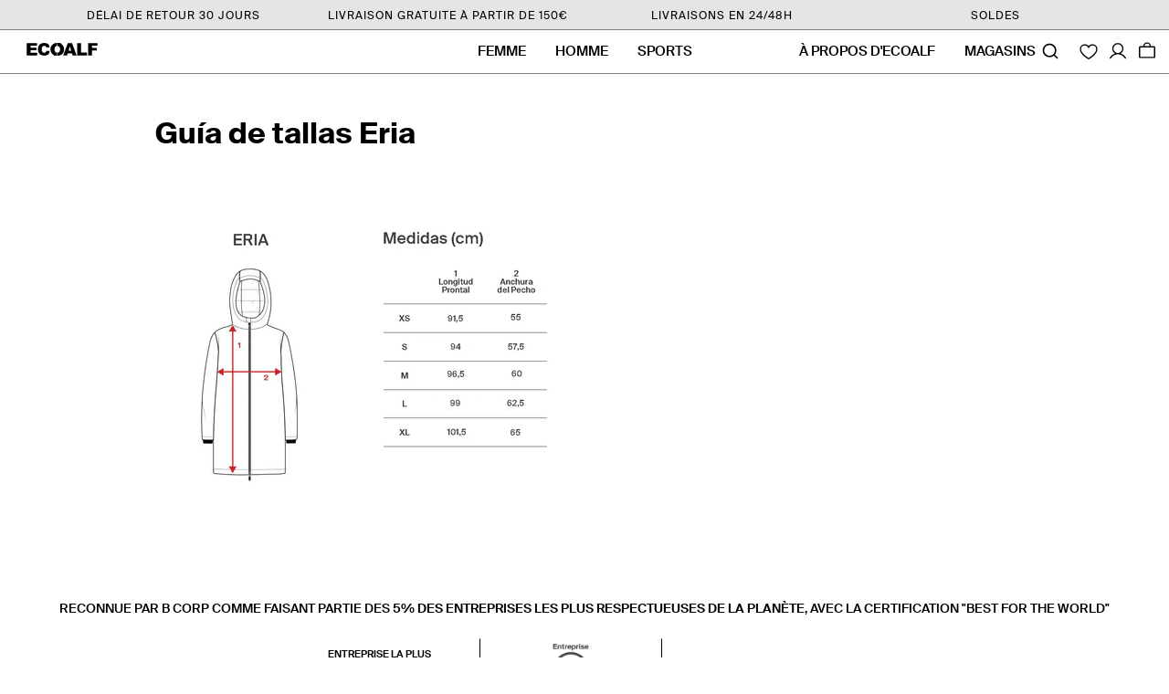

--- FILE ---
content_type: text/html; charset=utf-8
request_url: https://ecoalf.com/fr/pages/guia-de-tallas-eria
body_size: 90674
content:
<!doctype html>
<html
  class="no-js"
  lang="fr"
>
  <head>
    <script>
      
      
      

      document.addEventListener('DOMContentLoaded', function() {
        window.Shopify.loadFeatures(
          [
            {
              name: 'consent-tracking-api',
              version: '0.1',
            },
          ],
          error => {
            if (error) {
              console.log('Consent API error', error);
              throw error;
            }
            
            (function (d, id) {
              if (!window.flowbox) {
                var f = function () {
                  f.q.push(arguments);
                };
                f.q = [];
                window.flowbox = f;
              }
              if (d.getElementById(id)) {
                return;
              }
              var s = d.createElement('script'),
                fjs = d.scripts[d.scripts.length - 1];
              s.id = id;
              s.async = true;
              s.src = ' https://connect.getflowbox.com/flowbox.js';
              fjs.parentNode.insertBefore(s, fjs);
            })(document, 'flowbox-js-embed');

            
          },
        );
      });
    </script>
    <link rel="preconnect" href="https://cdn.shopify.com" crossorigin>
    <style>
  @font-face {
    font-family: 'SuisseIntl';
    src: url(//ecoalf.com/cdn/shop/t/5/assets/SuisseIntl-Light.woff2?v=87214014360942275881644565878 ) format('woff2');
    font-weight: 300;
    font-style: normal;
    font-display: swap;
  }
  @font-face {
    font-family: 'SuisseIntl';
    src: url(//ecoalf.com/cdn/shop/t/5/assets/SuisseIntl-Regular.woff2?v=136769994218606330921642674764 ) format('woff2');
    font-weight: 400;
    font-style: normal;
    font-display: swap;
  }
  @font-face {
    font-family: 'SuisseIntl';
    src: url(//ecoalf.com/cdn/shop/t/5/assets/SuisseIntl-Medium.woff2?v=106773392753519732351677506485 ) format('woff2');
    font-weight: 500;
    font-style: normal;
    font-display: swap;
  }
  @font-face {
    font-family: 'SuisseIntl';
    src: url(//ecoalf.com/cdn/shop/t/5/assets/SuisseIntl-SemiBold.woff2?v=134492491522597130111642674765) format('woff2');
    font-weight: 600;
    font-style: normal;
    font-display: swap;
  }
  @font-face {
    font-family: 'SuisseIntl';
    src: url(//ecoalf.com/cdn/shop/t/5/assets/SuisseIntl-Bold.woff2?v=113961655868490936831648471085 ) format('woff2');
    font-weight: 700;
    font-style: normal;
    font-display: swap;
  }
  @font-face {
    font-family: 'SuisseIntl-Condensed';
    src: url(//ecoalf.com/cdn/shop/t/5/assets/SuisseIntlCondensed-SemiBold.woff2?v=14740754946922828461642674765 ) format('woff2');
    font-weight: 600;
    font-style: normal;
    font-display: swap;
  }
  @font-face {
    font-family: 'SuisseIntl-Condensed';
    src: url(//ecoalf.com/cdn/shop/t/5/assets/SuisseIntlCondensed-Medium.woff2?v=167106104471313432361644565878 ) format('woff2');
    font-weight: 500;
    font-style: normal;
    font-display: swap;
  }
  @font-face {
    font-family: 'SuisseIntl-Condensed';
    src: url(//ecoalf.com/cdn/shop/t/5/assets/SuisseIntlCondensed-Regular.woff2?v=53236547704373778211644565879 ) format('woff2');
    font-weight: 400;
    font-style: normal;
    font-display: swap;
  }
  @font-face {
    font-family: 'Futura';
    src: url(//ecoalf.com/cdn/shop/t/5/assets/FuturaCondensedExtraBold.woff2?v=138552707052861073931718199226 ) format('woff2');
    font-weight: 800;
    font-style: normal;
    font-display: swap;
  }
  @font-face {
    font-family: 'Helvetica Neue LT Pro';
    src: url(//ecoalf.com/cdn/shop/t/5/assets/HelveticaNeueLTPro93-BlackExtended.woff2?v=126080188388199588601735893451 ) format('woff2');
    font-weight: 900;
    font-style: normal;
    font-display: swap;
  }
  @font-face {
    font-family: 'Helvetica Neue LT Pro Black';
    src: url(//ecoalf.com/cdn/shop/t/5/assets/HelveticaNeueLTPro-BlkEx.otf?v=112676572898697433791750245839 ) format('opentype');
    font-weight: 900;
    font-style: normal;
    font-display: swap;
  }
</style>

    <script>
  let pageLoadTime = performance.now();
  let lastEventTime = pageLoadTime;

  // Array to keep track of fired thresholds
  let scrollThresholds = [25, 50, 75, 90];
  let firedThresholds = new Set();

  const handleScroll = () => {
    const currentTime = performance.now();
    const engagementTimeMsec = Math.round(currentTime - lastEventTime);

    const scrollTop = window.scrollY;
    const windowHeight = window.innerHeight;
    const docHeight = document.documentElement.scrollHeight;

    // Calculate the percentage of the page scrolled
    const scrollPercent = Math.floor(((scrollTop + windowHeight) / docHeight) * 100);

    scrollThresholds.forEach((threshold) => {
      if (scrollPercent >= threshold && !firedThresholds.has(threshold)) {
        firedThresholds.add(threshold);

        lastEventTime = currentTime;

        // Publish event to Shopify analytics
        Shopify.analytics.publish('page_scroll', {
          scroll_percent: threshold,
          engagement_time_msec: engagementTimeMsec,
        });
      }
    });
  };

  // Throttle the scroll listener for performance
  let throttleTimeout = null;
  window.addEventListener('scroll', () => {
    if (!throttleTimeout) {
      throttleTimeout = setTimeout(() => {
        handleScroll();
        throttleTimeout = null;
      }, 200); // Adjust timeout as needed
    }
  });

  // Ensure initial engagement time gets calculated correctly
  window.addEventListener('beforeunload', () => {
    const totalEngagementTime = Math.round(performance.now() - pageLoadTime);
  });

  document.addEventListener('click', function (event) {
    const link = event.target.closest('a');
    if (link) {
      Shopify.analytics.publish('click_link', {
        link_text: link.innerText,
        link_url: link.href,
      });
    }
  });

  // Track form submissions
  window.addEventListener('klaviyoForms', function (e) {
    if (e.detail.type == 'submit') {
      console.log('form_submit event', e);
      if (e.detail.metaData.$consent_method === 'Klaviyo Form') {
        Shopify.analytics.publish('klaviyo_form_submit', {
          form: 'Klaviyo form',
          form_id: e.detail.formId,
        });
      }
    }
  });

  // RTB House Product Viewed
  window.addEventListener('DOMContentLoaded', () => {
    
  });
</script>


    <script>
      function addEventListenerForAcceptBtn(adittionalChecks = 0) {
        if (window.isenseGDPR !== undefined) {
          window.addEventListener('click', function (e) {
            const isAcceptButton =
              e.target &&
              typeof e.target.className === 'string' &&
              e.target.className.indexOf('isense-cc-submit-consent') >= 0 &&
              (e.target.className.indexOf('cc-btn-accept-all') >= 0 || e.target.className.indexOf('cc-allow') >= 0);

            if (isAcceptButton) {
              
              
              

              Shopify.analytics.publish('consent_updated', { consent_granted: true });

              if (window.flowbox) {
                window.flowbox('update', {
                  container: '#js-flowbox-flow',
                  key: 'XKF8s4EMRkO-n0F6Oa1zAQ',
                  locale: 'fr-FR',
                  allowCookies: true,
                });
              }

              
              function loadAsyncScript(url, callback) {
                // Create a new script element
                var script = document.createElement('script');
                script.src = url;
                script.async = true;

                // Attach an event handler for when the script loads
                script.onload = function() {
                    if (callback) {
                        callback();
                    }
                };

                // Attach an event handler for error handling
                script.onerror = function() {
                    console.error('Failed to load script: ' + url);
                };

                // Append the script to the document's head or body
                document.head.appendChild(script);
              }

              // Usage example
              
            }
          });
        } else {
          if (adittionalChecks > 0) {
            setTimeout(function () {
              addEventListenerForAcceptBtn(adittionalChecks - 1);
            }, 500);
          }
        }
      }
      addEventListenerForAcceptBtn(40);
    </script>

    <meta charset="utf-8">
    <meta http-equiv="X-UA-Compatible" content="IE=edge">
    <meta name="google-site-verification" content="8LTCJTkBCWlBiidnGPSKYps8xXNXg5J4DSqvLFhSuJo">
    <meta name="viewport" content="width=device-width,initial-scale=1">
    <meta name="theme-color" content=""><link rel="canonical" href="https://ecoalf.com/fr/pages/guia-de-tallas-eria"><link rel="icon" type="image/png" href="//ecoalf.com/cdn/shop/files/logo_circuloMesa_de_trabajo_1_copia_32x32.png?v=1718293650"><link rel="preconnect" href="https://fonts.shopifycdn.com" crossorigin><title>Guía de tallas Eria
 &#124; ECOALF</title>

    
      <meta name="description" content="">
    

    

<meta property="og:site_name" content="ECOALF">
<meta property="og:url" content="https://ecoalf.com/fr/pages/guia-de-tallas-eria">
<meta property="og:title" content="Guía de tallas Eria">
<meta property="og:type" content="website">
<meta property="og:description" content="Nous nous engageons à conduire le changement vers une mode durable, intemporelle et fonctionnelle, dans le but de protéger les ressources naturelles de la planète."><meta property="og:image" content="http://ecoalf.com/cdn/shop/files/ecoalf-logo.png?height=628&pad_color=ffffff&v=1646267004&width=1200">
  <meta property="og:image:secure_url" content="https://ecoalf.com/cdn/shop/files/ecoalf-logo.png?height=628&pad_color=ffffff&v=1646267004&width=1200">
  <meta property="og:image:width" content="1200">
  <meta property="og:image:height" content="628"><meta name="twitter:site" content="@ecoalf"><meta name="twitter:card" content="summary_large_image">
<meta name="twitter:title" content="Guía de tallas Eria">
<meta name="twitter:description" content="Nous nous engageons à conduire le changement vers une mode durable, intemporelle et fonctionnelle, dans le but de protéger les ressources naturelles de la planète.">

    <script src="//ecoalf.com/cdn/shop/t/5/assets/global.js?v=141995378325825926181765360406" defer="defer" data-cookieconsent="ignore"></script>
    

    <script src="https://cdnjs.cloudflare.com/ajax/libs/jquery/3.6.0/jquery.min.js"></script>
    <script>window.performance && window.performance.mark && window.performance.mark('shopify.content_for_header.start');</script><meta name="robots" content="noindex,nofollow">
<meta id="shopify-digital-wallet" name="shopify-digital-wallet" content="/55328047279/digital_wallets/dialog">
<meta name="shopify-checkout-api-token" content="6e7306af6f36c6f64e367fb0a0f83ab7">
<meta id="in-context-paypal-metadata" data-shop-id="55328047279" data-venmo-supported="false" data-environment="production" data-locale="fr_FR" data-paypal-v4="true" data-currency="EUR">
<link rel="alternate" hreflang="x-default" href="https://ecoalf.com/pages/guia-de-tallas-eria">
<link rel="alternate" hreflang="en-GB" href="https://ecoalf.com/en-gb/pages/guia-de-tallas-eria">
<link rel="alternate" hreflang="en-CH" href="https://ecoalf.com/en-ch/pages/guia-de-tallas-eria">
<link rel="alternate" hreflang="fr-CH" href="https://ecoalf.com/fr-ch/pages/guia-de-tallas-eria">
<link rel="alternate" hreflang="de-CH" href="https://ecoalf.com/de-ch/pages/guia-de-tallas-eria">
<link rel="alternate" hreflang="en-NO" href="https://ecoalf.com/en-ch/pages/guia-de-tallas-eria">
<link rel="alternate" hreflang="fr-NO" href="https://ecoalf.com/fr-ch/pages/guia-de-tallas-eria">
<link rel="alternate" hreflang="de-NO" href="https://ecoalf.com/de-ch/pages/guia-de-tallas-eria">
<link rel="alternate" hreflang="en-AD" href="https://ecoalf.com/en-int/pages/guia-de-tallas-eria">
<link rel="alternate" hreflang="es-AD" href="https://ecoalf.com/es-int/pages/guia-de-tallas-eria">
<link rel="alternate" hreflang="fr-AD" href="https://ecoalf.com/fr-int/pages/guia-de-tallas-eria">
<link rel="alternate" hreflang="de-AD" href="https://ecoalf.com/de-int/pages/guia-de-tallas-eria">
<link rel="alternate" hreflang="en-AE" href="https://ecoalf.com/en-int/pages/guia-de-tallas-eria">
<link rel="alternate" hreflang="es-AE" href="https://ecoalf.com/es-int/pages/guia-de-tallas-eria">
<link rel="alternate" hreflang="fr-AE" href="https://ecoalf.com/fr-int/pages/guia-de-tallas-eria">
<link rel="alternate" hreflang="de-AE" href="https://ecoalf.com/de-int/pages/guia-de-tallas-eria">
<link rel="alternate" hreflang="en-AR" href="https://ecoalf.com/en-int/pages/guia-de-tallas-eria">
<link rel="alternate" hreflang="es-AR" href="https://ecoalf.com/es-int/pages/guia-de-tallas-eria">
<link rel="alternate" hreflang="fr-AR" href="https://ecoalf.com/fr-int/pages/guia-de-tallas-eria">
<link rel="alternate" hreflang="de-AR" href="https://ecoalf.com/de-int/pages/guia-de-tallas-eria">
<link rel="alternate" hreflang="en-AU" href="https://ecoalf.com/en-int/pages/guia-de-tallas-eria">
<link rel="alternate" hreflang="es-AU" href="https://ecoalf.com/es-int/pages/guia-de-tallas-eria">
<link rel="alternate" hreflang="fr-AU" href="https://ecoalf.com/fr-int/pages/guia-de-tallas-eria">
<link rel="alternate" hreflang="de-AU" href="https://ecoalf.com/de-int/pages/guia-de-tallas-eria">
<link rel="alternate" hreflang="en-BA" href="https://ecoalf.com/en-int/pages/guia-de-tallas-eria">
<link rel="alternate" hreflang="es-BA" href="https://ecoalf.com/es-int/pages/guia-de-tallas-eria">
<link rel="alternate" hreflang="fr-BA" href="https://ecoalf.com/fr-int/pages/guia-de-tallas-eria">
<link rel="alternate" hreflang="de-BA" href="https://ecoalf.com/de-int/pages/guia-de-tallas-eria">
<link rel="alternate" hreflang="en-BR" href="https://ecoalf.com/en-int/pages/guia-de-tallas-eria">
<link rel="alternate" hreflang="es-BR" href="https://ecoalf.com/es-int/pages/guia-de-tallas-eria">
<link rel="alternate" hreflang="fr-BR" href="https://ecoalf.com/fr-int/pages/guia-de-tallas-eria">
<link rel="alternate" hreflang="de-BR" href="https://ecoalf.com/de-int/pages/guia-de-tallas-eria">
<link rel="alternate" hreflang="en-CL" href="https://ecoalf.com/en-int/pages/guia-de-tallas-eria">
<link rel="alternate" hreflang="es-CL" href="https://ecoalf.com/es-int/pages/guia-de-tallas-eria">
<link rel="alternate" hreflang="fr-CL" href="https://ecoalf.com/fr-int/pages/guia-de-tallas-eria">
<link rel="alternate" hreflang="de-CL" href="https://ecoalf.com/de-int/pages/guia-de-tallas-eria">
<link rel="alternate" hreflang="en-CN" href="https://ecoalf.com/en-int/pages/guia-de-tallas-eria">
<link rel="alternate" hreflang="es-CN" href="https://ecoalf.com/es-int/pages/guia-de-tallas-eria">
<link rel="alternate" hreflang="fr-CN" href="https://ecoalf.com/fr-int/pages/guia-de-tallas-eria">
<link rel="alternate" hreflang="de-CN" href="https://ecoalf.com/de-int/pages/guia-de-tallas-eria">
<link rel="alternate" hreflang="en-CO" href="https://ecoalf.com/en-int/pages/guia-de-tallas-eria">
<link rel="alternate" hreflang="es-CO" href="https://ecoalf.com/es-int/pages/guia-de-tallas-eria">
<link rel="alternate" hreflang="fr-CO" href="https://ecoalf.com/fr-int/pages/guia-de-tallas-eria">
<link rel="alternate" hreflang="de-CO" href="https://ecoalf.com/de-int/pages/guia-de-tallas-eria">
<link rel="alternate" hreflang="en-CR" href="https://ecoalf.com/en-int/pages/guia-de-tallas-eria">
<link rel="alternate" hreflang="es-CR" href="https://ecoalf.com/es-int/pages/guia-de-tallas-eria">
<link rel="alternate" hreflang="fr-CR" href="https://ecoalf.com/fr-int/pages/guia-de-tallas-eria">
<link rel="alternate" hreflang="de-CR" href="https://ecoalf.com/de-int/pages/guia-de-tallas-eria">
<link rel="alternate" hreflang="en-GI" href="https://ecoalf.com/en-int/pages/guia-de-tallas-eria">
<link rel="alternate" hreflang="es-GI" href="https://ecoalf.com/es-int/pages/guia-de-tallas-eria">
<link rel="alternate" hreflang="fr-GI" href="https://ecoalf.com/fr-int/pages/guia-de-tallas-eria">
<link rel="alternate" hreflang="de-GI" href="https://ecoalf.com/de-int/pages/guia-de-tallas-eria">
<link rel="alternate" hreflang="en-JP" href="https://ecoalf.com/en-int/pages/guia-de-tallas-eria">
<link rel="alternate" hreflang="es-JP" href="https://ecoalf.com/es-int/pages/guia-de-tallas-eria">
<link rel="alternate" hreflang="fr-JP" href="https://ecoalf.com/fr-int/pages/guia-de-tallas-eria">
<link rel="alternate" hreflang="de-JP" href="https://ecoalf.com/de-int/pages/guia-de-tallas-eria">
<link rel="alternate" hreflang="en-KR" href="https://ecoalf.com/en-int/pages/guia-de-tallas-eria">
<link rel="alternate" hreflang="es-KR" href="https://ecoalf.com/es-int/pages/guia-de-tallas-eria">
<link rel="alternate" hreflang="fr-KR" href="https://ecoalf.com/fr-int/pages/guia-de-tallas-eria">
<link rel="alternate" hreflang="de-KR" href="https://ecoalf.com/de-int/pages/guia-de-tallas-eria">
<link rel="alternate" hreflang="en-LI" href="https://ecoalf.com/en-int/pages/guia-de-tallas-eria">
<link rel="alternate" hreflang="es-LI" href="https://ecoalf.com/es-int/pages/guia-de-tallas-eria">
<link rel="alternate" hreflang="fr-LI" href="https://ecoalf.com/fr-int/pages/guia-de-tallas-eria">
<link rel="alternate" hreflang="de-LI" href="https://ecoalf.com/de-int/pages/guia-de-tallas-eria">
<link rel="alternate" hreflang="en-MA" href="https://ecoalf.com/en-int/pages/guia-de-tallas-eria">
<link rel="alternate" hreflang="es-MA" href="https://ecoalf.com/es-int/pages/guia-de-tallas-eria">
<link rel="alternate" hreflang="fr-MA" href="https://ecoalf.com/fr-int/pages/guia-de-tallas-eria">
<link rel="alternate" hreflang="de-MA" href="https://ecoalf.com/de-int/pages/guia-de-tallas-eria">
<link rel="alternate" hreflang="en-MC" href="https://ecoalf.com/en-int/pages/guia-de-tallas-eria">
<link rel="alternate" hreflang="es-MC" href="https://ecoalf.com/es-int/pages/guia-de-tallas-eria">
<link rel="alternate" hreflang="fr-MC" href="https://ecoalf.com/fr-int/pages/guia-de-tallas-eria">
<link rel="alternate" hreflang="de-MC" href="https://ecoalf.com/de-int/pages/guia-de-tallas-eria">
<link rel="alternate" hreflang="en-MX" href="https://ecoalf.com/en-int/pages/guia-de-tallas-eria">
<link rel="alternate" hreflang="es-MX" href="https://ecoalf.com/es-int/pages/guia-de-tallas-eria">
<link rel="alternate" hreflang="fr-MX" href="https://ecoalf.com/fr-int/pages/guia-de-tallas-eria">
<link rel="alternate" hreflang="de-MX" href="https://ecoalf.com/de-int/pages/guia-de-tallas-eria">
<link rel="alternate" hreflang="en-NZ" href="https://ecoalf.com/en-int/pages/guia-de-tallas-eria">
<link rel="alternate" hreflang="es-NZ" href="https://ecoalf.com/es-int/pages/guia-de-tallas-eria">
<link rel="alternate" hreflang="fr-NZ" href="https://ecoalf.com/fr-int/pages/guia-de-tallas-eria">
<link rel="alternate" hreflang="de-NZ" href="https://ecoalf.com/de-int/pages/guia-de-tallas-eria">
<link rel="alternate" hreflang="en-PA" href="https://ecoalf.com/en-int/pages/guia-de-tallas-eria">
<link rel="alternate" hreflang="es-PA" href="https://ecoalf.com/es-int/pages/guia-de-tallas-eria">
<link rel="alternate" hreflang="fr-PA" href="https://ecoalf.com/fr-int/pages/guia-de-tallas-eria">
<link rel="alternate" hreflang="de-PA" href="https://ecoalf.com/de-int/pages/guia-de-tallas-eria">
<link rel="alternate" hreflang="en-PE" href="https://ecoalf.com/en-int/pages/guia-de-tallas-eria">
<link rel="alternate" hreflang="es-PE" href="https://ecoalf.com/es-int/pages/guia-de-tallas-eria">
<link rel="alternate" hreflang="fr-PE" href="https://ecoalf.com/fr-int/pages/guia-de-tallas-eria">
<link rel="alternate" hreflang="de-PE" href="https://ecoalf.com/de-int/pages/guia-de-tallas-eria">
<link rel="alternate" hreflang="en-PH" href="https://ecoalf.com/en-int/pages/guia-de-tallas-eria">
<link rel="alternate" hreflang="es-PH" href="https://ecoalf.com/es-int/pages/guia-de-tallas-eria">
<link rel="alternate" hreflang="fr-PH" href="https://ecoalf.com/fr-int/pages/guia-de-tallas-eria">
<link rel="alternate" hreflang="de-PH" href="https://ecoalf.com/de-int/pages/guia-de-tallas-eria">
<link rel="alternate" hreflang="en-QA" href="https://ecoalf.com/en-int/pages/guia-de-tallas-eria">
<link rel="alternate" hreflang="es-QA" href="https://ecoalf.com/es-int/pages/guia-de-tallas-eria">
<link rel="alternate" hreflang="fr-QA" href="https://ecoalf.com/fr-int/pages/guia-de-tallas-eria">
<link rel="alternate" hreflang="de-QA" href="https://ecoalf.com/de-int/pages/guia-de-tallas-eria">
<link rel="alternate" hreflang="en-SA" href="https://ecoalf.com/en-int/pages/guia-de-tallas-eria">
<link rel="alternate" hreflang="es-SA" href="https://ecoalf.com/es-int/pages/guia-de-tallas-eria">
<link rel="alternate" hreflang="fr-SA" href="https://ecoalf.com/fr-int/pages/guia-de-tallas-eria">
<link rel="alternate" hreflang="de-SA" href="https://ecoalf.com/de-int/pages/guia-de-tallas-eria">
<link rel="alternate" hreflang="en-SG" href="https://ecoalf.com/en-int/pages/guia-de-tallas-eria">
<link rel="alternate" hreflang="es-SG" href="https://ecoalf.com/es-int/pages/guia-de-tallas-eria">
<link rel="alternate" hreflang="fr-SG" href="https://ecoalf.com/fr-int/pages/guia-de-tallas-eria">
<link rel="alternate" hreflang="de-SG" href="https://ecoalf.com/de-int/pages/guia-de-tallas-eria">
<link rel="alternate" hreflang="en-TH" href="https://ecoalf.com/en-int/pages/guia-de-tallas-eria">
<link rel="alternate" hreflang="es-TH" href="https://ecoalf.com/es-int/pages/guia-de-tallas-eria">
<link rel="alternate" hreflang="fr-TH" href="https://ecoalf.com/fr-int/pages/guia-de-tallas-eria">
<link rel="alternate" hreflang="de-TH" href="https://ecoalf.com/de-int/pages/guia-de-tallas-eria">
<link rel="alternate" hreflang="en-TN" href="https://ecoalf.com/en-int/pages/guia-de-tallas-eria">
<link rel="alternate" hreflang="es-TN" href="https://ecoalf.com/es-int/pages/guia-de-tallas-eria">
<link rel="alternate" hreflang="fr-TN" href="https://ecoalf.com/fr-int/pages/guia-de-tallas-eria">
<link rel="alternate" hreflang="de-TN" href="https://ecoalf.com/de-int/pages/guia-de-tallas-eria">
<link rel="alternate" hreflang="en-TR" href="https://ecoalf.com/en-int/pages/guia-de-tallas-eria">
<link rel="alternate" hreflang="es-TR" href="https://ecoalf.com/es-int/pages/guia-de-tallas-eria">
<link rel="alternate" hreflang="fr-TR" href="https://ecoalf.com/fr-int/pages/guia-de-tallas-eria">
<link rel="alternate" hreflang="de-TR" href="https://ecoalf.com/de-int/pages/guia-de-tallas-eria">
<link rel="alternate" hreflang="en-TW" href="https://ecoalf.com/en-int/pages/guia-de-tallas-eria">
<link rel="alternate" hreflang="es-TW" href="https://ecoalf.com/es-int/pages/guia-de-tallas-eria">
<link rel="alternate" hreflang="fr-TW" href="https://ecoalf.com/fr-int/pages/guia-de-tallas-eria">
<link rel="alternate" hreflang="de-TW" href="https://ecoalf.com/de-int/pages/guia-de-tallas-eria">
<link rel="alternate" hreflang="en-UY" href="https://ecoalf.com/en-int/pages/guia-de-tallas-eria">
<link rel="alternate" hreflang="es-UY" href="https://ecoalf.com/es-int/pages/guia-de-tallas-eria">
<link rel="alternate" hreflang="fr-UY" href="https://ecoalf.com/fr-int/pages/guia-de-tallas-eria">
<link rel="alternate" hreflang="de-UY" href="https://ecoalf.com/de-int/pages/guia-de-tallas-eria">
<link rel="alternate" hreflang="en-CA" href="https://ecoalf.com/en-us/pages/guia-de-tallas-eria">
<link rel="alternate" hreflang="es-CA" href="https://ecoalf.com/es-us/pages/guia-de-tallas-eria">
<link rel="alternate" hreflang="en-US" href="https://ecoalf.com/en-us/pages/guia-de-tallas-eria">
<link rel="alternate" hreflang="es-US" href="https://ecoalf.com/es-us/pages/guia-de-tallas-eria">
<link rel="alternate" hreflang="es-ES" href="https://ecoalf.com/pages/guia-de-tallas-eria">
<link rel="alternate" hreflang="de-ES" href="https://ecoalf.com/de/pages/guia-de-tallas-eria">
<link rel="alternate" hreflang="fr-ES" href="https://ecoalf.com/fr/pages/guia-de-tallas-eria">
<link rel="alternate" hreflang="en-ES" href="https://ecoalf.com/en/pages/guia-de-tallas-eria">
<link rel="alternate" hreflang="it-ES" href="https://ecoalf.com/it/pages/guia-de-tallas-eria">
<script async="async" src="/checkouts/internal/preloads.js?locale=fr-ES"></script>
<link rel="preconnect" href="https://shop.app" crossorigin="anonymous">
<script async="async" src="https://shop.app/checkouts/internal/preloads.js?locale=fr-ES&shop_id=55328047279" crossorigin="anonymous"></script>
<script id="apple-pay-shop-capabilities" type="application/json">{"shopId":55328047279,"countryCode":"ES","currencyCode":"EUR","merchantCapabilities":["supports3DS"],"merchantId":"gid:\/\/shopify\/Shop\/55328047279","merchantName":"ECOALF","requiredBillingContactFields":["postalAddress","email","phone"],"requiredShippingContactFields":["postalAddress","email","phone"],"shippingType":"shipping","supportedNetworks":["visa","maestro","masterCard","amex"],"total":{"type":"pending","label":"ECOALF","amount":"1.00"},"shopifyPaymentsEnabled":true,"supportsSubscriptions":true}</script>
<script id="shopify-features" type="application/json">{"accessToken":"6e7306af6f36c6f64e367fb0a0f83ab7","betas":["rich-media-storefront-analytics"],"domain":"ecoalf.com","predictiveSearch":true,"shopId":55328047279,"locale":"fr"}</script>
<script>var Shopify = Shopify || {};
Shopify.shop = "ecoalf.myshopify.com";
Shopify.locale = "fr";
Shopify.currency = {"active":"EUR","rate":"1.0"};
Shopify.country = "ES";
Shopify.theme = {"name":"Nueva Home - 06 MAYO 22 - Branch Main","id":128640450735,"schema_name":"Dawn","schema_version":"2.5.0","theme_store_id":null,"role":"main"};
Shopify.theme.handle = "null";
Shopify.theme.style = {"id":null,"handle":null};
Shopify.cdnHost = "ecoalf.com/cdn";
Shopify.routes = Shopify.routes || {};
Shopify.routes.root = "/fr/";</script>
<script type="module">!function(o){(o.Shopify=o.Shopify||{}).modules=!0}(window);</script>
<script>!function(o){function n(){var o=[];function n(){o.push(Array.prototype.slice.apply(arguments))}return n.q=o,n}var t=o.Shopify=o.Shopify||{};t.loadFeatures=n(),t.autoloadFeatures=n()}(window);</script>
<script>
  window.ShopifyPay = window.ShopifyPay || {};
  window.ShopifyPay.apiHost = "shop.app\/pay";
  window.ShopifyPay.redirectState = null;
</script>
<script id="shop-js-analytics" type="application/json">{"pageType":"page"}</script>
<script defer="defer" async type="module" src="//ecoalf.com/cdn/shopifycloud/shop-js/modules/v2/client.init-shop-cart-sync_XvpUV7qp.fr.esm.js"></script>
<script defer="defer" async type="module" src="//ecoalf.com/cdn/shopifycloud/shop-js/modules/v2/chunk.common_C2xzKNNs.esm.js"></script>
<script type="module">
  await import("//ecoalf.com/cdn/shopifycloud/shop-js/modules/v2/client.init-shop-cart-sync_XvpUV7qp.fr.esm.js");
await import("//ecoalf.com/cdn/shopifycloud/shop-js/modules/v2/chunk.common_C2xzKNNs.esm.js");

  window.Shopify.SignInWithShop?.initShopCartSync?.({"fedCMEnabled":true,"windoidEnabled":true});

</script>
<script>
  window.Shopify = window.Shopify || {};
  if (!window.Shopify.featureAssets) window.Shopify.featureAssets = {};
  window.Shopify.featureAssets['shop-js'] = {"shop-cart-sync":["modules/v2/client.shop-cart-sync_C66VAAYi.fr.esm.js","modules/v2/chunk.common_C2xzKNNs.esm.js"],"init-fed-cm":["modules/v2/client.init-fed-cm_By4eIqYa.fr.esm.js","modules/v2/chunk.common_C2xzKNNs.esm.js"],"shop-button":["modules/v2/client.shop-button_Bz0N9rYp.fr.esm.js","modules/v2/chunk.common_C2xzKNNs.esm.js"],"shop-cash-offers":["modules/v2/client.shop-cash-offers_B90ok608.fr.esm.js","modules/v2/chunk.common_C2xzKNNs.esm.js","modules/v2/chunk.modal_7MqWQJ87.esm.js"],"init-windoid":["modules/v2/client.init-windoid_CdJe_Ee3.fr.esm.js","modules/v2/chunk.common_C2xzKNNs.esm.js"],"shop-toast-manager":["modules/v2/client.shop-toast-manager_kCJHoUCw.fr.esm.js","modules/v2/chunk.common_C2xzKNNs.esm.js"],"init-shop-email-lookup-coordinator":["modules/v2/client.init-shop-email-lookup-coordinator_BPuRLqHy.fr.esm.js","modules/v2/chunk.common_C2xzKNNs.esm.js"],"init-shop-cart-sync":["modules/v2/client.init-shop-cart-sync_XvpUV7qp.fr.esm.js","modules/v2/chunk.common_C2xzKNNs.esm.js"],"avatar":["modules/v2/client.avatar_BTnouDA3.fr.esm.js"],"pay-button":["modules/v2/client.pay-button_CmFhG2BZ.fr.esm.js","modules/v2/chunk.common_C2xzKNNs.esm.js"],"init-customer-accounts":["modules/v2/client.init-customer-accounts_C5-IhKGM.fr.esm.js","modules/v2/client.shop-login-button_DrlPOW6Z.fr.esm.js","modules/v2/chunk.common_C2xzKNNs.esm.js","modules/v2/chunk.modal_7MqWQJ87.esm.js"],"init-shop-for-new-customer-accounts":["modules/v2/client.init-shop-for-new-customer-accounts_Cv1WqR1n.fr.esm.js","modules/v2/client.shop-login-button_DrlPOW6Z.fr.esm.js","modules/v2/chunk.common_C2xzKNNs.esm.js","modules/v2/chunk.modal_7MqWQJ87.esm.js"],"shop-login-button":["modules/v2/client.shop-login-button_DrlPOW6Z.fr.esm.js","modules/v2/chunk.common_C2xzKNNs.esm.js","modules/v2/chunk.modal_7MqWQJ87.esm.js"],"init-customer-accounts-sign-up":["modules/v2/client.init-customer-accounts-sign-up_Dqgdz3C3.fr.esm.js","modules/v2/client.shop-login-button_DrlPOW6Z.fr.esm.js","modules/v2/chunk.common_C2xzKNNs.esm.js","modules/v2/chunk.modal_7MqWQJ87.esm.js"],"shop-follow-button":["modules/v2/client.shop-follow-button_D7RRykwK.fr.esm.js","modules/v2/chunk.common_C2xzKNNs.esm.js","modules/v2/chunk.modal_7MqWQJ87.esm.js"],"checkout-modal":["modules/v2/client.checkout-modal_NILs_SXn.fr.esm.js","modules/v2/chunk.common_C2xzKNNs.esm.js","modules/v2/chunk.modal_7MqWQJ87.esm.js"],"lead-capture":["modules/v2/client.lead-capture_CSmE_fhP.fr.esm.js","modules/v2/chunk.common_C2xzKNNs.esm.js","modules/v2/chunk.modal_7MqWQJ87.esm.js"],"shop-login":["modules/v2/client.shop-login_CKcjyRl_.fr.esm.js","modules/v2/chunk.common_C2xzKNNs.esm.js","modules/v2/chunk.modal_7MqWQJ87.esm.js"],"payment-terms":["modules/v2/client.payment-terms_eoGasybT.fr.esm.js","modules/v2/chunk.common_C2xzKNNs.esm.js","modules/v2/chunk.modal_7MqWQJ87.esm.js"]};
</script>
<script>(function() {
  var isLoaded = false;
  function asyncLoad() {
    if (isLoaded) return;
    isLoaded = true;
    var urls = ["https:\/\/oct8neproxy.azurewebsites.net\/api\/shopify\/oct8neScript\/ecoalf.myshopify.com.js?shop=ecoalf.myshopify.com","https:\/\/cdn.doofinder.com\/shopify\/doofinder-installed.js?shop=ecoalf.myshopify.com","\/\/backinstock.useamp.com\/widget\/56188_1767158246.js?category=bis\u0026v=6\u0026shop=ecoalf.myshopify.com"];
    for (var i = 0; i < urls.length; i++) {
      var s = document.createElement('script');
      s.type = 'text/javascript';
      s.async = true;
      s.src = urls[i];
      var x = document.getElementsByTagName('script')[0];
      x.parentNode.insertBefore(s, x);
    }
  };
  if(window.attachEvent) {
    window.attachEvent('onload', asyncLoad);
  } else {
    window.addEventListener('load', asyncLoad, false);
  }
})();</script>
<script id="__st">var __st={"a":55328047279,"offset":3600,"reqid":"314e719a-9ea5-4381-889a-bb1d615c8d2d-1768790137","pageurl":"ecoalf.com\/fr\/pages\/guia-de-tallas-eria","s":"pages-90412187823","u":"87c3d125e1fc","p":"page","rtyp":"page","rid":90412187823};</script>
<script>window.ShopifyPaypalV4VisibilityTracking = true;</script>
<script id="captcha-bootstrap">!function(){'use strict';const t='contact',e='account',n='new_comment',o=[[t,t],['blogs',n],['comments',n],[t,'customer']],c=[[e,'customer_login'],[e,'guest_login'],[e,'recover_customer_password'],[e,'create_customer']],r=t=>t.map((([t,e])=>`form[action*='/${t}']:not([data-nocaptcha='true']) input[name='form_type'][value='${e}']`)).join(','),a=t=>()=>t?[...document.querySelectorAll(t)].map((t=>t.form)):[];function s(){const t=[...o],e=r(t);return a(e)}const i='password',u='form_key',d=['recaptcha-v3-token','g-recaptcha-response','h-captcha-response',i],f=()=>{try{return window.sessionStorage}catch{return}},m='__shopify_v',_=t=>t.elements[u];function p(t,e,n=!1){try{const o=window.sessionStorage,c=JSON.parse(o.getItem(e)),{data:r}=function(t){const{data:e,action:n}=t;return t[m]||n?{data:e,action:n}:{data:t,action:n}}(c);for(const[e,n]of Object.entries(r))t.elements[e]&&(t.elements[e].value=n);n&&o.removeItem(e)}catch(o){console.error('form repopulation failed',{error:o})}}const l='form_type',E='cptcha';function T(t){t.dataset[E]=!0}const w=window,h=w.document,L='Shopify',v='ce_forms',y='captcha';let A=!1;((t,e)=>{const n=(g='f06e6c50-85a8-45c8-87d0-21a2b65856fe',I='https://cdn.shopify.com/shopifycloud/storefront-forms-hcaptcha/ce_storefront_forms_captcha_hcaptcha.v1.5.2.iife.js',D={infoText:'Protégé par hCaptcha',privacyText:'Confidentialité',termsText:'Conditions'},(t,e,n)=>{const o=w[L][v],c=o.bindForm;if(c)return c(t,g,e,D).then(n);var r;o.q.push([[t,g,e,D],n]),r=I,A||(h.body.append(Object.assign(h.createElement('script'),{id:'captcha-provider',async:!0,src:r})),A=!0)});var g,I,D;w[L]=w[L]||{},w[L][v]=w[L][v]||{},w[L][v].q=[],w[L][y]=w[L][y]||{},w[L][y].protect=function(t,e){n(t,void 0,e),T(t)},Object.freeze(w[L][y]),function(t,e,n,w,h,L){const[v,y,A,g]=function(t,e,n){const i=e?o:[],u=t?c:[],d=[...i,...u],f=r(d),m=r(i),_=r(d.filter((([t,e])=>n.includes(e))));return[a(f),a(m),a(_),s()]}(w,h,L),I=t=>{const e=t.target;return e instanceof HTMLFormElement?e:e&&e.form},D=t=>v().includes(t);t.addEventListener('submit',(t=>{const e=I(t);if(!e)return;const n=D(e)&&!e.dataset.hcaptchaBound&&!e.dataset.recaptchaBound,o=_(e),c=g().includes(e)&&(!o||!o.value);(n||c)&&t.preventDefault(),c&&!n&&(function(t){try{if(!f())return;!function(t){const e=f();if(!e)return;const n=_(t);if(!n)return;const o=n.value;o&&e.removeItem(o)}(t);const e=Array.from(Array(32),(()=>Math.random().toString(36)[2])).join('');!function(t,e){_(t)||t.append(Object.assign(document.createElement('input'),{type:'hidden',name:u})),t.elements[u].value=e}(t,e),function(t,e){const n=f();if(!n)return;const o=[...t.querySelectorAll(`input[type='${i}']`)].map((({name:t})=>t)),c=[...d,...o],r={};for(const[a,s]of new FormData(t).entries())c.includes(a)||(r[a]=s);n.setItem(e,JSON.stringify({[m]:1,action:t.action,data:r}))}(t,e)}catch(e){console.error('failed to persist form',e)}}(e),e.submit())}));const S=(t,e)=>{t&&!t.dataset[E]&&(n(t,e.some((e=>e===t))),T(t))};for(const o of['focusin','change'])t.addEventListener(o,(t=>{const e=I(t);D(e)&&S(e,y())}));const B=e.get('form_key'),M=e.get(l),P=B&&M;t.addEventListener('DOMContentLoaded',(()=>{const t=y();if(P)for(const e of t)e.elements[l].value===M&&p(e,B);[...new Set([...A(),...v().filter((t=>'true'===t.dataset.shopifyCaptcha))])].forEach((e=>S(e,t)))}))}(h,new URLSearchParams(w.location.search),n,t,e,['guest_login'])})(!0,!0)}();</script>
<script integrity="sha256-4kQ18oKyAcykRKYeNunJcIwy7WH5gtpwJnB7kiuLZ1E=" data-source-attribution="shopify.loadfeatures" defer="defer" src="//ecoalf.com/cdn/shopifycloud/storefront/assets/storefront/load_feature-a0a9edcb.js" crossorigin="anonymous"></script>
<script crossorigin="anonymous" defer="defer" src="//ecoalf.com/cdn/shopifycloud/storefront/assets/shopify_pay/storefront-65b4c6d7.js?v=20250812"></script>
<script data-source-attribution="shopify.dynamic_checkout.dynamic.init">var Shopify=Shopify||{};Shopify.PaymentButton=Shopify.PaymentButton||{isStorefrontPortableWallets:!0,init:function(){window.Shopify.PaymentButton.init=function(){};var t=document.createElement("script");t.src="https://ecoalf.com/cdn/shopifycloud/portable-wallets/latest/portable-wallets.fr.js",t.type="module",document.head.appendChild(t)}};
</script>
<script data-source-attribution="shopify.dynamic_checkout.buyer_consent">
  function portableWalletsHideBuyerConsent(e){var t=document.getElementById("shopify-buyer-consent"),n=document.getElementById("shopify-subscription-policy-button");t&&n&&(t.classList.add("hidden"),t.setAttribute("aria-hidden","true"),n.removeEventListener("click",e))}function portableWalletsShowBuyerConsent(e){var t=document.getElementById("shopify-buyer-consent"),n=document.getElementById("shopify-subscription-policy-button");t&&n&&(t.classList.remove("hidden"),t.removeAttribute("aria-hidden"),n.addEventListener("click",e))}window.Shopify?.PaymentButton&&(window.Shopify.PaymentButton.hideBuyerConsent=portableWalletsHideBuyerConsent,window.Shopify.PaymentButton.showBuyerConsent=portableWalletsShowBuyerConsent);
</script>
<script data-source-attribution="shopify.dynamic_checkout.cart.bootstrap">document.addEventListener("DOMContentLoaded",(function(){function t(){return document.querySelector("shopify-accelerated-checkout-cart, shopify-accelerated-checkout")}if(t())Shopify.PaymentButton.init();else{new MutationObserver((function(e,n){t()&&(Shopify.PaymentButton.init(),n.disconnect())})).observe(document.body,{childList:!0,subtree:!0})}}));
</script>
<link id="shopify-accelerated-checkout-styles" rel="stylesheet" media="screen" href="https://ecoalf.com/cdn/shopifycloud/portable-wallets/latest/accelerated-checkout-backwards-compat.css" crossorigin="anonymous">
<style id="shopify-accelerated-checkout-cart">
        #shopify-buyer-consent {
  margin-top: 1em;
  display: inline-block;
  width: 100%;
}

#shopify-buyer-consent.hidden {
  display: none;
}

#shopify-subscription-policy-button {
  background: none;
  border: none;
  padding: 0;
  text-decoration: underline;
  font-size: inherit;
  cursor: pointer;
}

#shopify-subscription-policy-button::before {
  box-shadow: none;
}

      </style>
<script id="sections-script" data-sections="header,footer,drawer-cart" defer="defer" src="//ecoalf.com/cdn/shop/t/5/compiled_assets/scripts.js?770815"></script>
<script>window.performance && window.performance.mark && window.performance.mark('shopify.content_for_header.end');</script>


    <style data-shopify>
      @font-face {
  font-family: Assistant;
  font-weight: 400;
  font-style: normal;
  font-display: swap;
  src: url("//ecoalf.com/cdn/fonts/assistant/assistant_n4.9120912a469cad1cc292572851508ca49d12e768.woff2") format("woff2"),
       url("//ecoalf.com/cdn/fonts/assistant/assistant_n4.6e9875ce64e0fefcd3f4446b7ec9036b3ddd2985.woff") format("woff");
}

      @font-face {
  font-family: Assistant;
  font-weight: 700;
  font-style: normal;
  font-display: swap;
  src: url("//ecoalf.com/cdn/fonts/assistant/assistant_n7.bf44452348ec8b8efa3aa3068825305886b1c83c.woff2") format("woff2"),
       url("//ecoalf.com/cdn/fonts/assistant/assistant_n7.0c887fee83f6b3bda822f1150b912c72da0f7b64.woff") format("woff");
}

      
      
      @font-face {
  font-family: Assistant;
  font-weight: 400;
  font-style: normal;
  font-display: swap;
  src: url("//ecoalf.com/cdn/fonts/assistant/assistant_n4.9120912a469cad1cc292572851508ca49d12e768.woff2") format("woff2"),
       url("//ecoalf.com/cdn/fonts/assistant/assistant_n4.6e9875ce64e0fefcd3f4446b7ec9036b3ddd2985.woff") format("woff");
}


      :root {
      
      --font-body-family: "SuisseIntl", serif;
      --font-body-style: normal;
      --font-body-weight: 400;
      

      
      --font-heading-family: "SuisseIntl", serif;
      --font-heading-style: normal;
      --font-heading-weight: 300;
      --font-heading-weight-lg: 500;
      --font-heading-size-lg: 1.3rem;
      --font-heading-size: 1.2rem;
      --font-body-size: 1rem;
      

      --font-body-scale: 1.0;
      --font-heading-scale: 1.0;--color-base-text: 0, 0, 0;
      --color-base-background-1: 255, 255, 255;--color-base-background-2: 250, 250, 250;
      --color-base-solid-button-labels: 255, 255, 255;
      --color-base-outline-button-labels: 0, 0, 0;
      --color-base-accent-1: 0, 0, 0;
      --color-base-accent-2: 186, 186, 186;
      --payment-terms-background-color: #FFFFFF;

      --gradient-base-background-1: #FFFFFF;
      --gradient-base-background-2: #fafafa;
      --gradient-base-accent-1: #000000;
      --gradient-base-accent-2: #bababa;

      --color-custom-word: #ffeb00;
      --color-gray-30: #e1e1e1;
      --color-gray-70: #3b3b3b;

      --page-width: 160rem;
      --page-width-margin: 2rem;
      }

      *,
      *::before,
      *::after {
      box-sizing: inherit;
      }

      html {
      box-sizing: border-box;
      font-size: calc(var(--font-body-scale) * 62.5%);
      height: 100%;
      }

      body {
      display: grid;
      grid-template-rows: auto auto 1fr auto;
      grid-template-columns: 100%;
      min-height: 100%;
      margin: 0;
      font-size: 1.3rem;
      /*letter-spacing: 0.06rem;*/
      line-height: calc(1 + 0.4 / var(--font-body-scale));
      font-family: var(--font-body-family);
      font-style: var(--font-body-style);
      font-weight: var(--font-body-weight);
      }

      @media screen and (min-width: 750px) {
      body {
      font-size: 1.4rem;
      }
      }
    </style>

    <link href="//ecoalf.com/cdn/shop/t/5/assets/base.css?v=104338167167963237071768316253" rel="stylesheet" type="text/css" media="all" />
    <link href="//ecoalf.com/cdn/shop/t/5/assets/base-ea.css?v=87871633706087718451768316252" rel="stylesheet" type="text/css" media="all" />
    <link rel="stylesheet" href="//ecoalf.com/cdn/shop/t/5/assets/component-cart-items.css?v=171871941434248481811746628660" media="print" onload="this.media='all'"><link rel="preload" as="font" href="//ecoalf.com/cdn/fonts/assistant/assistant_n4.9120912a469cad1cc292572851508ca49d12e768.woff2" type="font/woff2" crossorigin><link rel="preload" as="font" href="//ecoalf.com/cdn/fonts/assistant/assistant_n4.9120912a469cad1cc292572851508ca49d12e768.woff2" type="font/woff2" crossorigin><link
      rel="preload"
      as="font"
      href="//ecoalf.com/cdn/shop/t/5/assets/SuisseIntl-Light.woff2?v=87214014360942275881644565878"
      type="font/woff2"
      crossorigin
    >
    <link
      rel="preload"
      as="font"
      href="//ecoalf.com/cdn/shop/t/5/assets/SuisseIntl-Regular.woff2?v=136769994218606330921642674764"
      type="font/woff2"
      crossorigin
    >
    <link
      rel="preload"
      as="font"
      href="//ecoalf.com/cdn/shop/t/5/assets/SuisseIntl-Medium.woff2?v=106773392753519732351677506485"
      type="font/woff2"
      crossorigin
    ><script>
      document.documentElement.className = document.documentElement.className.replace('no-js', 'js');
      if (Shopify.designMode) {
        document.documentElement.classList.add('shopify-design-mode');
      }
    </script>

    

    <script type="text/javascript">
      (function (c, l, a, r, i, t, y) {
        c[a] =
          c[a] ||
          function () {
            (c[a].q = c[a].q || []).push(arguments);
          };
        t = l.createElement(r);
        t.async = 1;
        t.src = 'https://www.clarity.ms/tag/' + i;
        y = l.getElementsByTagName(r)[0];
        y.parentNode.insertBefore(t, y);
      })(window, document, 'clarity', 'script', 'kqcblibvj1');
    </script>
  <!-- BEGIN app block: shopify://apps/consentmo-gdpr/blocks/gdpr_cookie_consent/4fbe573f-a377-4fea-9801-3ee0858cae41 --><!-- BEGIN app snippet: consentmo-metafields -->

  <!-- Metafields code added by Consentmo GDPR -->
  

  <script type="text/javascript">
      window.isense_gdpr_privacy_policy_text = "Politique de cookies.";
      window.imprint_link_text = "";
      window.isense_gdpr_accept_button_text = "Tout Accepter";
      window.isense_gdpr_close_button_text = "Fermer";
      window.isense_gdpr_reject_button_text = "Refuser";
      window.isense_gdpr_change_cookies_text = "Préférences";
      window.isense_widget_content = "Préférences en matière de cookies";
      window.isense_gdpr_text = "Ecoalf utilise ses propres cookies et ceux de tiers pour assurer la fonctionnalité du site web (cookies techniques ou nécessaires), à des fins d’analyse (cookies analytiques), pour vous montrer de la publicité liée à vos préférences en fonction de vos habitudes de navigation (cookies publicitaires) et pour vous permettre de personnaliser certains éléments du site web (cookies de personnalisation). Plus d’informations sur notre";
      window.isense_gdpr_dialog_title = "";

      window.isense_gdpr_strict_cookies_checkbox = "Cookies strictement requis";
      window.isense_gdpr_strict_cookies_text = "Ces cookies sont nécessaires au fonctionnement du site web et ne peuvent pas être désactivés. Ces cookies ne sont définis qu’en réponse à des actions que vous avez effectuées, telles que la langue, la devise, la session de connexion, les préférences de confidentialité. Vous pouvez configurer votre navigateur pour bloquer ces cookies, mais cela pourrait affecter le fonctionnement de notre site.";
      window.isense_gdpr_strict_cookies_info_header = "Información estricta sobre cookies";

      window.isense_gdpr_analytics_cookies_checkbox = "Analytique et Statistiques";
      window.isense_gdpr_analytics_cookies_text = "Ces cookies nous permettent de mesurer le trafic des visiteurs et de voir les sources de trafic en collectant des informations dans des ensembles de données. Ils nous aident également à comprendre quels produits et actions sont plus populaires que d’autres.";
      window.isense_gdpr_analytics_cookies_info_header = "Información de cookies analíticas";

      window.isense_gdpr_marketing_cookies_checkbox = "Marketing et Reciblage";
      window.isense_gdpr_marketing_cookies_text = "Ces cookies sont généralement définis par nos partenaires marketing et publicitaires. Ils peuvent être utilisés par eux pour créer un profil de vos intérêts et vous montrer plus tard des publicités pertinentes. Si vous n’autorisez pas ces cookies, vous ne verrez pas de publicités ciblées pour vos centres d’intérêt.";
      window.isense_gdpr_marketing_cookies_info_header = "Información de cookies de marketing";

      window.isense_gdpr_functionality_cookies_checkbox = "Cookies Fonctionnels";
      window.isense_gdpr_functionality_cookies_text = "Ces cookies permettent à notre site web d’offrir des fonctions supplémentaires et des paramètres personnels. Ils peuvent être définis par nous ou par des prestataires de services tiers que nous avons placés sur nos pages. Si vous n’autorisez pas ces cookies, ces services ou certains de ces services pourraient ne pas fonctionner correctement.";
      window.isense_gdpr_functionality_cookies_info_header = "Información de cookies de funcionalidad";

      window.isense_gdpr_cross_domain_consent_sharing_title = "";
      window.isense_gdpr_cross_domain_consent_sharing_text = "";
      window.isense_gdpr_cross_domain_consent_sharing_list = "";

      window.isense_gdpr_popup_header = "Choisissez le type de cookies que vous acceptez d’utiliser";

      
      window.isense_gdpr_popup_description = "";
      

      window.isense_gdpr_dismiss_button_text = "Fermer";

      window.isense_gdpr_accept_selected_button_text = "Autoriser la sélection";
      window.isense_gdpr_accept_all_button_text = "Tout Autoriser";
      window.isense_gdpr_reject_all_button_text = "Tout Refuser";

      window.isense_gdpr_data_collection_text = "*En cliquant sur les boutons ci-dessus, je donne mon consentement à la collecte de mon adresse IP et de mon e-mail (si inscrit). Pour plus d'informations, consultez <a href='https://ecoalf.com/fr/pages/politica-de-privacidad' target='_blank'>Conformité RGPD</a>'";
      window.isense_gdpr_data_collection_text_cpra = "*Al hacer clic en los botones anteriores, doy mi consentimiento para recopilar mi IP y correo electrónico (si está registrado). Para obtener más información, consulta <a href='https://ecoalf.com/pages/appi-compliance' target='_blank'>Cumplimiento del RGPD</a>";
      window.isense_gdpr_data_collection_text_vcdpa = "*Al hacer clic en los botones anteriores, doy mi consentimiento para recopilar mi IP y correo electrónico (si está registrado). Para obtener más información, consulta <a href='https://ecoalf.com/pages/appi-compliance' target='_blank'>Cumplimiento del RGPD</a>";
      window.isense_gdpr_data_collection_text_us = "*Al hacer clic en los botones anteriores, doy mi consentimiento para recopilar mi IP y correo electrónico (si está registrado). Para obtener más información, consulta <a href='https://ecoalf.com/pages/appi-compliance' target='_blank'>Cumplimiento del RGPD</a>";
      window.isense_gdpr_data_collection_text_appi = "*Al hacer clic en los botones anteriores, doy mi consentimiento para recopilar mi IP y correo electrónico (si está registrado). Para obtener más información, consulta <a href='https://ecoalf.com/pages/appi-compliance' target='_blank'>Cumplimiento del RGPD</a>";
      window.isense_gdpr_data_collection_text_pipeda = "*Al hacer clic en los botones anteriores, doy mi consentimiento para recopilar mi IP y correo electrónico (si está registrado). Para obtener más información, consulta <a href='https://ecoalf.com/pages/appi-compliance' target='_blank'>Cumplimiento del RGPD</a>";

      window.isense_gdpr_cookie_titles_cookie = "Galleta";
      window.isense_gdpr_cookie_titles_duration = "Duración";
      window.isense_gdpr_cookie_titles_description = "Descripción";
      window.isense_gdpr_cookie_titles_provider = "Proveedor";
      
      window.isense_gdpr_cookie__ab = "Shopify generalmente proporciona esta cookie y se usa en relación con el acceso a la vista de administrador de una plataforma de tienda en línea.";
      window.isense_gdpr_cookie__orig_referrer = "Shopify generalmente proporciona esta cookie y se utiliza para rastrear las páginas de destino.";
      window.isense_gdpr_cookie_identity_state = "Shopify generalmente proporciona esta cookie y se utiliza en relación con la autenticación del cliente.";
      window.isense_gdpr_cookie_identity_customer_account_number = "Shopify generalmente proporciona esta cookie y se utiliza en relación con la autenticación del cliente.";
      window.isense_gdpr_cookie__landing_page = "Shopify generalmente proporciona esta cookie y se utiliza para rastrear las páginas de destino.";
      window.isense_gdpr_cookie__secure_session_id = "Shopify generalmente proporciona esta cookie y se usa para rastrear la sesión de un usuario a través del proceso de pago de varios pasos y mantener conectados los detalles de su pedido, pago y envío.";
      window.isense_gdpr_cookie_cart = "Shopify generalmente proporciona esta cookie y se usa en relación con un carrito de compras.";
      window.isense_gdpr_cookie_cart_sig = "Shopify generalmente proporciona esta cookie y se utiliza en relación con el proceso de pago. Se utiliza para verificar la integridad del carro y para garantizar el desempeño de algunas operaciones del carro.";
      window.isense_gdpr_cookie_cart_ts = "Shopify generalmente proporciona esta cookie y se utiliza en relación con el proceso de pago.";
      window.isense_gdpr_cookie_cart_ver = "Shopify generalmente proporciona esta cookie y se utiliza en relación con el carrito de compras.";
      window.isense_gdpr_cookie_cart_currency = "Shopify generalmente proporciona esta cookie y se configura después de que se completa un pago para garantizar que los carritos nuevos estén en la misma moneda que el último pago.";
      window.isense_gdpr_cookie_tracked_start_checkout = "Shopify generalmente proporciona esta cookie y se utiliza en relación con el proceso de pago.";
      window.isense_gdpr_cookie_storefront_digest = "Shopify generalmente proporciona esta cookie y almacena un resumen de la contraseña de la tienda, lo que permite a los comerciantes obtener una vista previa de su tienda mientras está protegida con contraseña.";
      window.isense_gdpr_cookie_checkout_token = "Shopify generalmente proporciona esta cookie y se utiliza en relación con un servicio de pago.";
      window.isense_gdpr_cookie__shopify_m = "Shopify generalmente proporciona esta cookie y se utiliza para administrar la configuración de privacidad del cliente.";
      window.isense_gdpr_cookie__shopify_tm = "Shopify generalmente proporciona esta cookie y se utiliza para administrar la configuración de privacidad del cliente.";
      window.isense_gdpr_cookie__shopify_tw = "Shopify generalmente proporciona esta cookie y se utiliza para administrar la configuración de privacidad del cliente.";
      window.isense_gdpr_cookie__tracking_consent = "Shopify generalmente proporciona esta cookie y se usa para almacenar las preferencias de un usuario si un comerciante ha establecido reglas de privacidad en la región del visitante.";
      window.isense_gdpr_cookie_secure_customer_sig = "Shopify generalmente proporciona esta cookie y se utiliza en relación con el inicio de sesión de un cliente.";
      window.isense_gdpr_cookie__shopify_y = "Esta cookie está asociada con la suite de análisis de Shopify.";
      window.isense_gdpr_cookie_customer_auth_provider = "Esta cookie está asociada con la suite de análisis de Shopify.";
      window.isense_gdpr_cookie_customer_auth_session_created_at = "Esta cookie está asociada con la suite de análisis de Shopify.";
      window.isense_gdpr_cookie__y = "Esta cookie está asociada con la suite de análisis de Shopify.";
      window.isense_gdpr_cookie__shopify_s = "Esta cookie está asociada con la suite de análisis de Shopify.";
      window.isense_gdpr_cookie__shopify_fs = "Esta cookie está asociada con la suite de análisis de Shopify.";
      window.isense_gdpr_cookie__ga = "Este nombre de cookie está asociado con Google Universal Analytics";
      window.isense_gdpr_cookie__gid = "Este nombre de cookie está asociado con Google Universal Analytics.";
      window.isense_gdpr_cookie__gat = "Este nombre de cookie está asociado con Google Universal Analytics.";
      window.isense_gdpr_cookie__shopify_sa_t = "Esta cookie está asociada con el conjunto de análisis de Shopify sobre marketing y referencias.";
      window.isense_gdpr_cookie__shopify_sa_p = "Esta cookie está asociada con el conjunto de análisis de Shopify sobre marketing y referencias.";
      window.isense_gdpr_cookie_IDE = "Este dominio es propiedad de Doubleclick (Google). La principal actividad comercial es: Doubleclick es el intercambio de publicidad de ofertas en tiempo real de Google.";
      window.isense_gdpr_cookie__s = "Esta cookie está asociada con la suite de análisis de Shopify.";
      window.isense_gdpr_cookie_GPS = "Esta cookie está asociada con YouTube, que recopila datos de usuario a través de videos incrustados en sitios web, que se agregan con datos de perfil de otros servicios de Google para mostrar publicidad dirigida a los visitantes de la web en una amplia gama de sus propios sitios web y de otros.";
      window.isense_gdpr_cookie_PREF = "Esta cookie, que puede ser configurada por Google o Doubleclick, puede ser utilizada por socios publicitarios para crear un perfil de intereses para mostrar anuncios relevantes en otros sitios.";
      window.isense_gdpr_cookie_BizoID = "Esta es una cookie propia de Microsoft MSN para habilitar el contenido basado en el usuario.";
      window.isense_gdpr_cookie__fbp = "Utilizado por Facebook para ofrecer una serie de productos publicitarios, como ofertas en tiempo real de anunciantes externos.";
      window.isense_gdpr_cookie___adroll = "Esta cookie está asociada con AdRoll";
      window.isense_gdpr_cookie___adroll_v4 = "Esta cookie está asociada con AdRoll";
      window.isense_gdpr_cookie___adroll_fpc = "Esta cookie está asociada con AdRoll";
      window.isense_gdpr_cookie___ar_v4 = "Esta cookie está asociada con AdRoll";
      window.isense_gdpr_cookie_cookieconsent_preferences_disabled = "Esta cookie está asociada con la aplicación Consentmo GDPR Compliance y se utiliza para almacenar el consentimiento del cliente.";
      window.isense_gdpr_cookie_cookieconsent_status = "Esta cookie está asociada con la aplicación Consentmo GDPR Compliance y se utiliza para almacenar el consentimiento del cliente.";
      window.isense_gdpr_cookie_no_info = "Aún no hay información sobre esta cookie.";
      window.isense_gdpr_cookie__customer_account_shop_sessions = "Se utiliza en combinación con la cookie _secure_account_session_id para rastrear las sesiones de los usuarios para nuevas cuentas de clientes.";
      window.isense_gdpr_cookie__secure_account_session_id = "Se utiliza para realizar un seguimiento de las sesiones de usuario para nuevas cuentas de clientes.";
      window.isense_gdpr_cookie__shopify_country = "Para las tiendas donde GeoIP determina la página de moneda/precio, esta cookie almacena la página que encontramos. Esta cookie ayuda a evitar la verificación de GeoIP después de la primera aplicación.";
      window.isense_gdpr_cookie__storefront_u = "Se utiliza para facilitar la actualización de la información de la cuenta del cliente.";
      window.isense_gdpr_cookie__cmp_a = "Se utiliza para administrar la configuración de privacidad del cliente.";
      window.isense_gdpr_cookie_checkout = "Se utiliza en relación con pagos.";
      window.isense_gdpr_cookie_customer_account_locale = "Se utiliza en relación con nuevas cuentas de clientes.";
      window.isense_gdpr_cookie_dynamic_checkout_shown_on_cart = "Se utiliza en relación con pagos.";
      window.isense_gdpr_cookie_hide_shopify_pay_for_checkout = "Se utiliza en relación con pagos.";
      window.isense_gdpr_cookie_shopify_pay = "Se utiliza en relación con pagos.";
      window.isense_gdpr_cookie_shopify_pay_redirect = "Se utiliza en relación con pagos.";
      window.isense_gdpr_cookie_shop_pay_accelerated = "Se utiliza en relación con pagos.";
      window.isense_gdpr_cookie_keep_alive = "Se utiliza junto con la localización del comprador.";
      window.isense_gdpr_cookie_source_name = "Se utiliza en combinación con aplicaciones móviles para proporcionar un comportamiento de pago personalizado al navegar por una tienda de aplicaciones móviles compatible.";
      window.isense_gdpr_cookie_master_device_id = "Se utiliza junto con el inicio de sesión del comerciante.";
      window.isense_gdpr_cookie_previous_step = "Se utiliza en relación con pagos.";
      window.isense_gdpr_cookie_discount_code = "Se utiliza en relación con pagos.";
      window.isense_gdpr_cookie_remember_me = "Se utiliza en relación con pagos.";
      window.isense_gdpr_cookie_checkout_session_lookup = "Se utiliza en relación con pagos.";
      window.isense_gdpr_cookie_checkout_prefill = "Se utiliza en relación con pagos.";
      window.isense_gdpr_cookie_checkout_queue_token = "Se utiliza en relación con pagos.";
      window.isense_gdpr_cookie_checkout_queue_checkout_token = "Se utiliza en relación con pagos.";
      window.isense_gdpr_cookie_checkout_worker_session = "Se utiliza en relación con pagos.";
      window.isense_gdpr_cookie_checkout_session_token = "Se utiliza en relación con pagos.";
      window.isense_gdpr_cookie_cookietest = "Úselo para asegurarse de que nuestros sistemas funcionen correctamente.";
      window.isense_gdpr_cookie_order = "Se utiliza junto con la página de estado del pedido.";
      window["isense_gdpr_cookie_identity-state"] = "Se utiliza en relación con la identificación del usuario.";
      window.isense_gdpr_cookie_card_update_verification_id = "Se utiliza en relación con pagos.";
      window.isense_gdpr_cookie_customer_account_new_login = "Se utiliza en relación con la identificación del usuario.";
      window.isense_gdpr_cookie_customer_account_preview = "Se utiliza en relación con la identificación del usuario.";
      window.isense_gdpr_cookie_customer_payment_method = "Se utiliza en relación con pagos.";
      window.isense_gdpr_cookie_customer_shop_pay_agreement = "Se utiliza en relación con pagos.";
      window.isense_gdpr_cookie_pay_update_intent_id = "Se utiliza en relación con pagos.";
      window.isense_gdpr_cookie_localization = "Se utiliza en relación con pagos.";
      window.isense_gdpr_cookie_profile_preview_token = "Se utiliza en relación con pagos.";
      window.isense_gdpr_cookie_login_with_shop_finalize = "Se utiliza en relación con la identificación del usuario.";
      window.isense_gdpr_cookie_preview_theme = "Se utiliza junto con el editor de temas.";
      window["isense_gdpr_cookie_shopify-editor-unconfirmed-settings"] = "Se utiliza junto con el editor de temas.";
      window["isense_gdpr_cookie_wpm-test-cookie"] = "Úselo para asegurarse de que nuestros sistemas funcionen correctamente";

      window.isense_gdpr_cookie__ab_duration = "2 semanas";
      window.isense_gdpr_cookie__orig_referrer_duration = "2 semanas";
      window.isense_gdpr_cookie_identity_state_duration = "1 día";
      window.isense_gdpr_cookie_identity_customer_account_number_duration = "12 semanas";
      window.isense_gdpr_cookie__landing_page_duration = "2 semanas";
      window.isense_gdpr_cookie__secure_session_id_duration = "1 día";
      window.isense_gdpr_cookie_cart_duration = "2 semanas";
      window.isense_gdpr_cookie_cart_sig_duration = "2 semanas";
      window.isense_gdpr_cookie_cart_ts_duration = "2 semanas";
      window.isense_gdpr_cookie_cart_ver_duration = "2 semanas";
      window.isense_gdpr_cookie_cart_currency_duration = "2 semanas";
      window.isense_gdpr_cookie_tracked_start_checkout_duration = "1 año";
      window.isense_gdpr_cookie_storefront_digest_duration = "2 años";
      window.isense_gdpr_cookie_checkout_token_duration = "1 año";
      window.isense_gdpr_cookie__shopify_m_duration = "1 año";
      window.isense_gdpr_cookie__shopify_tm_duration = "30 minutos";
      window.isense_gdpr_cookie__shopify_tw_duration = "2 semanas";
      window.isense_gdpr_cookie__tracking_consent_duration = "1 año";
      window.isense_gdpr_cookie_secure_customer_sig_duration = "1 año";
      window.isense_gdpr_cookie__shopify_y_duration = "1 año";
      window.isense_gdpr_cookie_customer_auth_provider_duration = "sesión";
      window.isense_gdpr_cookie_customer_auth_session_created_at_duration = "sesión";
      window.isense_gdpr_cookie__y_duration = "1 año";
      window.isense_gdpr_cookie__shopify_s_duration = "30 minutos";
      window.isense_gdpr_cookie__shopify_fs_duration = "30 minutos";
      window.isense_gdpr_cookie__ga_duration = "2 años";
      window.isense_gdpr_cookie__gid_duration = "1 día";
      window.isense_gdpr_cookie__gat_duration = "1 minuto";
      window.isense_gdpr_cookie__shopify_sa_t_duration = "30 minutos";
      window.isense_gdpr_cookie__shopify_sa_p_duration = "30 minutos";
      window.isense_gdpr_cookie_IDE_duration = "2 años";
      window.isense_gdpr_cookie__s_duration = "30 minutos";
      window.isense_gdpr_cookie_GPS_duration = "sesión";
      window.isense_gdpr_cookie_PREF_duration = "8 meses";
      window.isense_gdpr_cookie_BizoID_duration = "1 mes";
      window.isense_gdpr_cookie__fbp_duration = "3 meses";
      window.isense_gdpr_cookie___adroll_duration = "1 año";
      window.isense_gdpr_cookie___adroll_v4_duration = "1 año";
      window.isense_gdpr_cookie___adroll_fpc_duration = "1 año";
      window.isense_gdpr_cookie___ar_v4_duration = "1 año";
      window.isense_gdpr_cookie_cookieconsent_preferences_disabled_duration = "1 día";
      window.isense_gdpr_cookie_cookieconsent_status_duration = "1 año";
      window.isense_gdpr_cookie_no_info_duration = "desconocido";
      window.isense_gdpr_cookie__customer_account_shop_sessions_duration = "30 día";
      window.isense_gdpr_cookie__secure_account_session_id_duration = "30 día";
      window.isense_gdpr_cookie__shopify_country_duration = "sesión";
      window.isense_gdpr_cookie__storefront_u_duration = "1 minuto";
      window.isense_gdpr_cookie__cmp_a_duration = "1 día";
      window.isense_gdpr_cookie_checkout_duration = "4 semanas";
      window.isense_gdpr_cookie_customer_account_locale_duration = "1 año";
      window.isense_gdpr_cookie_dynamic_checkout_shown_on_cart_duration = "30 minutos";
      window.isense_gdpr_cookie_hide_shopify_pay_for_checkout_duration = "sesión";
      window.isense_gdpr_cookie_shopify_pay_duration = "1 año";
      window.isense_gdpr_cookie_shopify_pay_redirect_duration = "60 minutos";
      window.isense_gdpr_cookie_shop_pay_accelerated_duration = "1 año";
      window.isense_gdpr_cookie_keep_alive_duration = "2 semanas";
      window.isense_gdpr_cookie_source_name_duration = "sesión";
      window.isense_gdpr_cookie_master_device_id_duration = "2 años";
      window.isense_gdpr_cookie_previous_step_duration = "1 año";
      window.isense_gdpr_cookie_discount_code_duration = "sesión";
      window.isense_gdpr_cookie_remember_me_duration = "1 año";
      window.isense_gdpr_cookie_checkout_session_lookup_duration = "3 semanas";
      window.isense_gdpr_cookie_checkout_prefill_duration = "5 minutos";
      window.isense_gdpr_cookie_checkout_queue_token_duration = "1 año";
      window.isense_gdpr_cookie_checkout_queue_checkout_token_duration = "1 año";
      window.isense_gdpr_cookie_checkout_worker_session_duration = "3 día";
      window.isense_gdpr_cookie_checkout_session_token_duration = "3 semanas";
      window.isense_gdpr_cookie_cookietest_duration = "1 minuto";
      window.isense_gdpr_cookie_order_duration = "3 semanas";
      window["isense_gdpr_cookie_identity-state_duration"] = "1 día";
      window.isense_gdpr_cookie_card_update_verification_id_duration = "1 día";
      window.isense_gdpr_cookie_customer_account_new_login_duration = "20 minutos";
      window.isense_gdpr_cookie_customer_account_preview_duration = "7 día";
      window.isense_gdpr_cookie_customer_payment_method_duration = "60 minutos";
      window.isense_gdpr_cookie_customer_shop_pay_agreement_duration = "1 minuto";
      window.isense_gdpr_cookie_pay_update_intent_id_duration = "20 minutos";
      window.isense_gdpr_cookie_localization_duration = "2 semanas";
      window.isense_gdpr_cookie_profile_preview_token_duration = "5 minutos";
      window.isense_gdpr_cookie_login_with_shop_finalize_duration = "5 minutos";
      window.isense_gdpr_cookie_preview_theme_duration = "sesión";
      window["isense_gdpr_cookie_shopify-editor-unconfirmed-settings_duration"] = "1 día";
      window["isense_gdpr_cookie_wpm-test-cookie_duration"] = "sesión";

      window.isense_gdpr_cookie__ab_provider = "Shopify";
      window.isense_gdpr_cookie__orig_referrer_provider = "Shopify";
      window.isense_gdpr_cookie_identity_state_provider = "Shopify";
      window.isense_gdpr_cookie_identity_customer_account_number_provider = "Shopify";
      window.isense_gdpr_cookie__landing_page_provider = "Shopify";
      window.isense_gdpr_cookie__secure_session_id_provider = "Shopify";
      window.isense_gdpr_cookie_cart_provider = "Shopify";
      window.isense_gdpr_cookie_cart_sig_provider = "Shopify";
      window.isense_gdpr_cookie_cart_ts_provider = "Shopify";
      window.isense_gdpr_cookie_cart_ver_provider = "Shopify";
      window.isense_gdpr_cookie_cart_currency_provider = "Shopify";
      window.isense_gdpr_cookie_tracked_start_checkout_provider = "Shopify";
      window.isense_gdpr_cookie_storefront_digest_provider = "Shopify";
      window.isense_gdpr_cookie_checkout_token_provider = "Shopify";
      window.isense_gdpr_cookie__shopify_m_provider = "Shopify";
      window.isense_gdpr_cookie__shopify_tm_provider = "Shopify";
      window.isense_gdpr_cookie__shopify_tw_provider = "Shopify";
      window.isense_gdpr_cookie__tracking_consent_provider = "Shopify";
      window.isense_gdpr_cookie_secure_customer_sig_provider = "Shopify";
      window.isense_gdpr_cookie__shopify_y_provider = "Shopify";
      window.isense_gdpr_cookie_customer_auth_provider_provider = "Shopify";
      window.isense_gdpr_cookie_customer_auth_session_created_at_provider = "Shopify";
      window.isense_gdpr_cookie__y_provider = "Shopify";
      window.isense_gdpr_cookie__shopify_s_provider = "Shopify";
      window.isense_gdpr_cookie__shopify_fs_provider = "Shopify";
      window.isense_gdpr_cookie__ga_provider = "Google Analytics";
      window.isense_gdpr_cookie__gid_provider = "Google Analytics";
      window.isense_gdpr_cookie__gat_provider = "Google Analytics";
      window.isense_gdpr_cookie__shopify_sa_t_provider = "Shopify";
      window.isense_gdpr_cookie__shopify_sa_p_provider = "Shopify";
      window.isense_gdpr_cookie_IDE_provider = "Google DoubleClick";
      window.isense_gdpr_cookie__s_provider = "Shopify";
      window.isense_gdpr_cookie_GPS_provider = "Youtube";
      window.isense_gdpr_cookie_PREF_provider = "Youtube";
      window.isense_gdpr_cookie_BizoID_provider = "LinkedIn";
      window.isense_gdpr_cookie__fbp_provider = "Meta Platforms, Inc.";
      window.isense_gdpr_cookie___adroll_provider = "Adroll Group";
      window.isense_gdpr_cookie___adroll_v4_provider = "Adroll Group";
      window.isense_gdpr_cookie___adroll_fpc_provider = "Adroll Group";
      window.isense_gdpr_cookie___ar_v4_provider = "Adroll Group";
      window.isense_gdpr_cookie_cookieconsent_preferences_disabled_provider = "GDPR/CCPA + Cookie management";
      window.isense_gdpr_cookie_cookieconsent_status_provider = "GDPR/CCPA + Cookie management";
      window.isense_gdpr_cookie_no_info_provider = "unknown";
  </script>

<!-- END app snippet -->


<!-- END app block --><!-- BEGIN app block: shopify://apps/klaviyo-email-marketing-sms/blocks/klaviyo-onsite-embed/2632fe16-c075-4321-a88b-50b567f42507 -->












  <script async src="https://static.klaviyo.com/onsite/js/Rxi7Xn/klaviyo.js?company_id=Rxi7Xn"></script>
  <script>!function(){if(!window.klaviyo){window._klOnsite=window._klOnsite||[];try{window.klaviyo=new Proxy({},{get:function(n,i){return"push"===i?function(){var n;(n=window._klOnsite).push.apply(n,arguments)}:function(){for(var n=arguments.length,o=new Array(n),w=0;w<n;w++)o[w]=arguments[w];var t="function"==typeof o[o.length-1]?o.pop():void 0,e=new Promise((function(n){window._klOnsite.push([i].concat(o,[function(i){t&&t(i),n(i)}]))}));return e}}})}catch(n){window.klaviyo=window.klaviyo||[],window.klaviyo.push=function(){var n;(n=window._klOnsite).push.apply(n,arguments)}}}}();</script>

  




  <script>
    window.klaviyoReviewsProductDesignMode = false
  </script>







<!-- END app block --><!-- BEGIN app block: shopify://apps/langify/blocks/langify/b50c2edb-8c63-4e36-9e7c-a7fdd62ddb8f --><!-- BEGIN app snippet: ly-switcher-factory -->




<style>
  .ly-switcher-wrapper.ly-hide, .ly-recommendation.ly-hide, .ly-recommendation .ly-submit-btn {
    display: none !important;
  }

  #ly-switcher-factory-template {
    display: none;
  }.ly-languages-switcher ul > li[key="de"] {
        order: 1 !important;
      }
      .ly-popup-modal .ly-popup-modal-content ul > li[key="de"],
      .ly-languages-switcher.ly-links a[data-language-code="de"] {
        order: 1 !important;
      }.ly-languages-switcher ul > li[key="en"] {
        order: 2 !important;
      }
      .ly-popup-modal .ly-popup-modal-content ul > li[key="en"],
      .ly-languages-switcher.ly-links a[data-language-code="en"] {
        order: 2 !important;
      }.ly-languages-switcher ul > li[key="es"] {
        order: 3 !important;
      }
      .ly-popup-modal .ly-popup-modal-content ul > li[key="es"],
      .ly-languages-switcher.ly-links a[data-language-code="es"] {
        order: 3 !important;
      }.ly-languages-switcher ul > li[key="fr"] {
        order: 4 !important;
      }
      .ly-popup-modal .ly-popup-modal-content ul > li[key="fr"],
      .ly-languages-switcher.ly-links a[data-language-code="fr"] {
        order: 4 !important;
      }
      .ly-breakpoint-1 { display: none; }
      @media (min-width:0px)  {
        .ly-breakpoint-1 { display: flex; }

        .ly-recommendation .ly-banner-content, 
        .ly-recommendation .ly-popup-modal-content {
          font-size: 14px !important;
          color: #000 !important;
          background: #fff !important;
          border-radius: 0px !important;
          border-width: 0px !important;
          border-color: #000 !important;
        }
        .ly-recommendation-form button[type="submit"] {
          font-size: 14px !important;
          color: #fff !important;
          background: #999 !important;
        }
      }


  
    .ly-arrow {
    display: none;
}

ul.ly-custom-dropdown-list.ly-is-open.ly-bright-theme {
    margin-top: 1rem;
  	overflow: hidden;
}

ul.ly-custom-dropdown-list.ly-is-open.ly-bright-theme > li {
    padding-bottom: 0.4rem!important;
    font-weight: 300;
  	background-color: white!important;
}
  
</style>


<template id="ly-switcher-factory-template">
<div data-breakpoint="0" class="ly-switcher-wrapper ly-breakpoint-1 custom ly-custom ly-is-transparent ly-hide" style="font-size: 14px; "></div>
</template><!-- END app snippet -->

<script>
  var langify = window.langify || {};
  var customContents = {};
  var customContents_image = {};
  var langifySettingsOverwrites = {};
  var defaultSettings = {
    debug: false,               // BOOL : Enable/disable console logs
    observe: true,              // BOOL : Enable/disable the entire mutation observer (off switch)
    observeLinks: false,
    observeImages: true,
    observeCustomContents: true,
    maxMutations: 5,
    timeout: 100,               // INT : Milliseconds to wait after a mutation, before the next mutation event will be allowed for the element
    linksBlacklist: [],
    usePlaceholderMatching: false
  };

  if(langify.settings) { 
    langifySettingsOverwrites = Object.assign({}, langify.settings);
    langify.settings = Object.assign(defaultSettings, langify.settings); 
  } else { 
    langify.settings = defaultSettings; 
  }langify.settings = Object.assign(langify.settings, {"debug":false,"lazyload":false,"observe":true,"observeLinks":true,"observeImages":true,"observeCustomContents":true,"linksBlacklist":[],"loadJquery":true,"nonStrict":false}, langifySettingsOverwrites);
  

  langify.settings.theme = {"debug":false,"lazyload":false,"observe":true,"observeLinks":true,"observeImages":true,"observeCustomContents":true,"linksBlacklist":[],"loadJquery":true,"nonStrict":false};
  langify.settings.switcher = {"customCSS":".ly-arrow {\n    display: none;\n}\n\nul.ly-custom-dropdown-list.ly-is-open.ly-bright-theme {\n    margin-top: 1rem;\n  \toverflow: hidden;\n}\n\nul.ly-custom-dropdown-list.ly-is-open.ly-bright-theme \u003e li {\n    padding-bottom: 0.4rem!important;\n    font-weight: 300;\n  \tbackground-color: white!important;\n}","languageDetection":false,"languageDetectionDefault":"en","enableDefaultLanguage":false,"breakpoints":[{"key":0,"label":"0px","config":{"type":"none","corner":"top_left","position":"custom","show_flags":true,"rectangle_icons":false,"square_icons":false,"round_icons":false,"show_label":true,"show_custom_name":false,"show_name":false,"show_iso_code":true,"is_dark":false,"is_transparent":true,"is_dropup":false,"arrow_size":100,"arrow_width":1,"arrow_filled":false,"h_space":0,"v_space":0,"h_item_space":0,"v_item_space":0,"h_item_padding":0,"v_item_padding":0,"text_color":"#2f2f2f","link_color":"#000","arrow_color":"#000","bg_color":"#fff","border_color":"#2f2f2f","border_width":0,"border_radius":0,"fontsize":14,"recommendation_fontsize":14,"recommendation_border_width":0,"recommendation_border_radius":0,"recommendation_text_color":"#000","recommendation_link_color":"#000","recommendation_button_bg_color":"#999","recommendation_button_text_color":"#fff","recommendation_bg_color":"#fff","recommendation_border_color":"#000","show_currency_selector":false,"currency_switcher_enabled":false,"country_switcher_enabled":false,"switcherLabel":"show_iso_code","switcherIcons":"no_icons","no_icons":true}}],"languages":[{"iso_code":"de","root_url":"\/de","name":"German","primary":false,"domain":false,"published":true,"custom_name":"DE"},{"iso_code":"en","root_url":"\/en","name":"English","primary":false,"domain":false,"published":true,"custom_name":"EN"},{"iso_code":"es","root_url":"\/","name":"Spanish","primary":true,"domain":false,"published":true,"custom_name":"ES"},{"iso_code":"fr","root_url":"\/fr","name":"French","primary":false,"domain":false,"published":true,"custom_name":"FR"}],"recommendation_enabled":false,"recommendation_type":"popup","recommendation_switcher_key":-1,"recommendation_strings":{},"recommendation":{"recommendation_backdrop_show":true,"recommendation_corner":"center_center","recommendation_banner_corner":"top","recommendation_fontsize":14,"recommendation_border_width":0,"recommendation_border_radius":0,"recommendation_text_color":"#000","recommendation_link_color":"#000","recommendation_button_bg_color":"#999","recommendation_button_text_color":"#fff","recommendation_bg_color":"#fff","recommendation_border_color":"#000"}};
  if(langify.settings.switcher === null) {
    langify.settings.switcher = {};
  }
  langify.settings.switcher.customIcons = null;

  langify.locale = langify.locale || {
    country_code: "ES",
    language_code: "fr",
    currency_code: null,
    primary: false,
    iso_code: "fr",
    root_url: "\/fr",
    language_id: "ly163275",
    shop_url: "https:\/\/ecoalf.com",
    domain_feature_enabled: {"ecoalf.com":[]},
    languages: [{
        iso_code: "de",
        root_url: "\/de",
        domain: false,
      },{
        iso_code: "en",
        root_url: "\/en",
        domain: false,
      },{
        iso_code: "es",
        root_url: "\/",
        domain: false,
      },{
        iso_code: "fr",
        root_url: "\/fr",
        domain: false,
      },]
  };

  langify.localization = {
    available_countries: ["Allemagne","Andorre","Arabie saoudite","Argentine","Australie","Autriche","Belgique","Bosnie-Herzégovine","Brésil","Bulgarie","Canada","Chili","Chine","Chypre","Colombie","Corée du Sud","Costa Rica","Croatie","Danemark","Émirats arabes unis","Espagne","Estonie","États-Unis","Finlande","France","Gibraltar","Grèce","Hongrie","Irlande","Islande","Italie","Japon","Lettonie","Liechtenstein","Lituanie","Luxembourg","Malte","Maroc","Mexique","Monaco","Norvège","Nouvelle-Zélande","Panama","Pays-Bas","Pérou","Philippines","Pologne","Portugal","Qatar","Roumanie","Royaume-Uni","Singapour","Slovaquie","Slovénie","Suède","Suisse","Taïwan","Tchéquie","Thaïlande","Tunisie","Turquie","Uruguay"],
    available_languages: [{"shop_locale":{"locale":"es","enabled":true,"primary":true,"published":true}},{"shop_locale":{"locale":"de","enabled":true,"primary":false,"published":true}},{"shop_locale":{"locale":"fr","enabled":true,"primary":false,"published":true}},{"shop_locale":{"locale":"en","enabled":true,"primary":false,"published":true}},{"shop_locale":{"locale":"it","enabled":true,"primary":false,"published":true}}],
    country: "Espagne",
    language: {"shop_locale":{"locale":"fr","enabled":true,"primary":false,"published":true}},
    market: {
      handle: "es",
      id: 54657199,
      metafields: {"error":"json not allowed for this object"},
    }
  };

  // Disable link correction ALWAYS on languages with mapped domains
  
  if(langify.locale.root_url == '/') {
    langify.settings.observeLinks = false;
  }


  function extractImageObject(val) {
  if (!val || val === '') return false;

  // Handle src-sets (e.g., "image_600x600.jpg 1x, image_1200x1200.jpg 2x")
  if (val.search(/([0-9]+w?h?x?,)/gi) > -1) {
    val = val.split(/([0-9]+w?h?x?,)/gi)[0];
  }

  const hostBegin = val.indexOf('//') !== -1 ? val.indexOf('//') : 0;
  const hostEnd = val.lastIndexOf('/') + 1;
  const host = val.substring(hostBegin, hostEnd);
  let afterHost = val.substring(hostEnd);

  // Remove query/hash fragments
  afterHost = afterHost.split('#')[0].split('?')[0];

  // Extract name before any Shopify modifiers or file extension
  // e.g., "photo_600x600_crop_center@2x.jpg" → "photo"
  const name = afterHost.replace(
    /(_[0-9]+x[0-9]*|_{width}x|_{size})?(_crop_(top|center|bottom|left|right))?(@[0-9]*x)?(\.progressive)?(\.(png\.jpg|jpe?g|png|gif|webp))?$/i,
    ''
  );

  // Extract file extension (if any)
  let type = '';
  const match = afterHost.match(/\.(png\.jpg|jpe?g|png|gif|webp)$/i);
  if (match) {
    type = match[1].replace('png.jpg', 'jpg'); // fix weird double-extension cases
  }

  // Clean file name with extension or suffixes normalized
  const file = afterHost.replace(
    /(_[0-9]+x[0-9]*|_{width}x|_{size})?(_crop_(top|center|bottom|left|right))?(@[0-9]*x)?(\.progressive)?(\.(png\.jpg|jpe?g|png|gif|webp))?$/i,
    type ? '.' + type : ''
  );

  return { host, name, type, file };
}



  /* Custom Contents Section*/
  var customContents = {};

customContents["Chalecos"
          .toLowerCase()
          .trim()
          .replace(/\s+/g, " ")] = 'Débardeurs';
customContents["Corto"
          .toLowerCase()
          .trim()
          .replace(/\s+/g, " ")] = 'Courte';
customContents["Zapatillas"
          .toLowerCase()
          .trim()
          .replace(/\s+/g, " ")] = 'Baskets';
customContents["Yute"
          .toLowerCase()
          .trim()
          .replace(/\s+/g, " ")] = 'Jute';
customContents["Viscosa Reciclada"
          .toLowerCase()
          .trim()
          .replace(/\s+/g, " ")] = 'Viscose recyclée';
customContents["Viscosa Lenzing Ecovero"
          .toLowerCase()
          .trim()
          .replace(/\s+/g, " ")] = 'Viscose Lenzing Ecovero';
customContents["Viscosa"
          .toLowerCase()
          .trim()
          .replace(/\s+/g, " ")] = 'Viscose';
customContents["Vestidos y Faldas"
          .toLowerCase()
          .trim()
          .replace(/\s+/g, " ")] = 'Robes et jupes';
customContents["Vestidos"
          .toLowerCase()
          .trim()
          .replace(/\s+/g, " ")] = 'Robes';
customContents["Verde"
          .toLowerCase()
          .trim()
          .replace(/\s+/g, " ")] = 'Vert';
customContents["Velcro"
          .toLowerCase()
          .trim()
          .replace(/\s+/g, " ")] = 'Velcro';
customContents["Vegano"
          .toLowerCase()
          .trim()
          .replace(/\s+/g, " ")] = 'Végan';
customContents["Veganas"
          .toLowerCase()
          .trim()
          .replace(/\s+/g, " ")] = 'Vegan';
customContents["Transpirable"
          .toLowerCase()
          .trim()
          .replace(/\s+/g, " ")] = 'Respirant';
customContents["Trajes de baño"
          .toLowerCase()
          .trim()
          .replace(/\s+/g, " ")] = 'Maillot de bain';
customContents["Tops"
          .toLowerCase()
          .trim()
          .replace(/\s+/g, " ")] = 'Haut de page';
customContents["Top bandeau"
          .toLowerCase()
          .trim()
          .replace(/\s+/g, " ")] = 'Top bandeau';
customContents["Tobillos elásticos"
          .toLowerCase()
          .trim()
          .replace(/\s+/g, " ")] = 'Chevilles élastiques';
customContents["Tirantes"
          .toLowerCase()
          .trim()
          .replace(/\s+/g, " ")] = 'Appareils dentaires';
customContents["TIPOS DE PRODUCTO"
          .toLowerCase()
          .trim()
          .replace(/\s+/g, " ")] = 'TYPES DE PRODUITS';
customContents["Textura"
          .toLowerCase()
          .trim()
          .replace(/\s+/g, " ")] = 'Texture';
customContents["Térmico"
          .toLowerCase()
          .trim()
          .replace(/\s+/g, " ")] = 'Thermique';
customContents["Tencel Modal"
          .toLowerCase()
          .trim()
          .replace(/\s+/g, " ")] = 'Tencel Modal';
customContents["Tencel Ecovero"
          .toLowerCase()
          .trim()
          .replace(/\s+/g, " ")] = 'Tencel Ecovero';
customContents["Tencel"
          .toLowerCase()
          .trim()
          .replace(/\s+/g, " ")] = 'Tencel';
customContents["Tejido resistente al roce"
          .toLowerCase()
          .trim()
          .replace(/\s+/g, " ")] = 'Tissu résistant à la friction';
customContents["Tejido ligero"
          .toLowerCase()
          .trim()
          .replace(/\s+/g, " ")] = 'Tissu léger';
customContents["Tejido elástico"
          .toLowerCase()
          .trim()
          .replace(/\s+/g, " ")] = 'Tissu extensible';
customContents["Técnico"
          .toLowerCase()
          .trim()
          .replace(/\s+/g, " ")] = 'Technicien';
customContents["Tamaño"
          .toLowerCase()
          .trim()
          .replace(/\s+/g, " ")] = 'Taille';
customContents["Talla:"
          .toLowerCase()
          .trim()
          .replace(/\s+/g, " ")] = 'Taille :';
customContents["Talla"
          .toLowerCase()
          .trim()
          .replace(/\s+/g, " ")] = 'Taille';
customContents["Tacto suave"
          .toLowerCase()
          .trim()
          .replace(/\s+/g, " ")] = 'Toucher doux';
customContents["Tablas"
          .toLowerCase()
          .trim()
          .replace(/\s+/g, " ")] = 'Tableaux';
customContents["Suela dentada"
          .toLowerCase()
          .trim()
          .replace(/\s+/g, " ")] = 'Semelle dentée';
customContents["Sudaderas"
          .toLowerCase()
          .trim()
          .replace(/\s+/g, " ")] = 'Sweat';
customContents["Sudadera"
          .toLowerCase()
          .trim()
          .replace(/\s+/g, " ")] = 'Sweat';
customContents["Spandex Liso"
          .toLowerCase()
          .trim()
          .replace(/\s+/g, " ")] = 'Spandex uni';
customContents["Spandex"
          .toLowerCase()
          .trim()
          .replace(/\s+/g, " ")] = 'Spandex';
customContents["Sorona"
          .toLowerCase()
          .trim()
          .replace(/\s+/g, " ")] = 'Sorona';
customContents["Sombreros"
          .toLowerCase()
          .trim()
          .replace(/\s+/g, " ")] = 'Chapeaux';
customContents["Solotex"
          .toLowerCase()
          .trim()
          .replace(/\s+/g, " ")] = 'Solotex';
customContents["Snaps"
          .toLowerCase()
          .trim()
          .replace(/\s+/g, " ")] = 'Claquettes';
customContents["Sin mangas"
          .toLowerCase()
          .trim()
          .replace(/\s+/g, " ")] = 'Sans manches';
customContents["Sin cremallera"
          .toLowerCase()
          .trim()
          .replace(/\s+/g, " ")] = 'Sans fermeture éclair';
customContents["Sin componentes metálicos"
          .toLowerCase()
          .trim()
          .replace(/\s+/g, " ")] = 'Pas de composants métalliques';
customContents["Shorts"
          .toLowerCase()
          .trim()
          .replace(/\s+/g, " ")] = 'Short';
customContents["Secado rápido"
          .toLowerCase()
          .trim()
          .replace(/\s+/g, " ")] = 'Séchage rapide';
customContents["Sandalias"
          .toLowerCase()
          .trim()
          .replace(/\s+/g, " ")] = 'Sandales';
customContents["Ruedas"
          .toLowerCase()
          .trim()
          .replace(/\s+/g, " ")] = 'Roues';
customContents["Rosa"
          .toLowerCase()
          .trim()
          .replace(/\s+/g, " ")] = 'Rosa';
customContents["Rojo"
          .toLowerCase()
          .trim()
          .replace(/\s+/g, " ")] = 'Rouge';
customContents["Reversible"
          .toLowerCase()
          .trim()
          .replace(/\s+/g, " ")] = 'Réversible';
customContents["Repelente al agua"
          .toLowerCase()
          .trim()
          .replace(/\s+/g, " ")] = 'hydrofuge';
customContents["Regular"
          .toLowerCase()
          .trim()
          .replace(/\s+/g, " ")] = 'Régulière';
customContents["Regulación de la temperatura corporal"
          .toLowerCase()
          .trim()
          .replace(/\s+/g, " ")] = 'Régulation de la température corporelle';
customContents["Reduce la contaminación por microplásticos"
          .toLowerCase()
          .trim()
          .replace(/\s+/g, " ")] = 'Réduire la pollution microplastique';
customContents["Recomendamos una talla menos"
          .toLowerCase()
          .trim()
          .replace(/\s+/g, " ")] = 'Nous recommandons une taille en dessous';
customContents["Puños elásticos"
          .toLowerCase()
          .trim()
          .replace(/\s+/g, " ")] = 'Poignets élastiques';
customContents["Puños cierre botón"
          .toLowerCase()
          .trim()
          .replace(/\s+/g, " ")] = 'Poignets avec fermeture à bouton';
customContents["Puños ajustables"
          .toLowerCase()
          .trim()
          .replace(/\s+/g, " ")] = 'Poignets ajustables';
customContents["Punto y Jerseys"
          .toLowerCase()
          .trim()
          .replace(/\s+/g, " ")] = 'Tricots et maillots';
customContents["Punto"
          .toLowerCase()
          .trim()
          .replace(/\s+/g, " ")] = 'Point';
customContents["PU Reciclado"
          .toLowerCase()
          .trim()
          .replace(/\s+/g, " ")] = 'PU Recyclé';
customContents["PU"
          .toLowerCase()
          .trim()
          .replace(/\s+/g, " ")] = 'PU';
customContents["Protección UV"
          .toLowerCase()
          .trim()
          .replace(/\s+/g, " ")] = 'Protection UV';
customContents["Propiedades técnicas"
          .toLowerCase()
          .trim()
          .replace(/\s+/g, " ")] = 'Caractéristiques techniques';
customContents["Print"
          .toLowerCase()
          .trim()
          .replace(/\s+/g, " ")] = 'Impression';
customContents["Primaloft"
          .toLowerCase()
          .trim()
          .replace(/\s+/g, " ")] = 'Primaloft';
customContents["Popelina"
          .toLowerCase()
          .trim()
          .replace(/\s+/g, " ")] = 'Popeline';
customContents["Poliuretano Reciclado"
          .toLowerCase()
          .trim()
          .replace(/\s+/g, " ")] = 'Polyuréthane Recyclé';
customContents["Poliuretano"
          .toLowerCase()
          .trim()
          .replace(/\s+/g, " ")] = 'Polyuréthane';
customContents["Poliéster Reciclado"
          .toLowerCase()
          .trim()
          .replace(/\s+/g, " ")] = 'Polyester Recyclé';
customContents["Poliéster"
          .toLowerCase()
          .trim()
          .replace(/\s+/g, " ")] = 'Polyester';
customContents["Poliamida Reciclada"
          .toLowerCase()
          .trim()
          .replace(/\s+/g, " ")] = 'Polyamide recyclé';
customContents["Poliamida Q-nova"
          .toLowerCase()
          .trim()
          .replace(/\s+/g, " ")] = 'Polyamide Q-nova';
customContents["Poliamida Meryl Hidrógeno"
          .toLowerCase()
          .trim()
          .replace(/\s+/g, " ")] = 'Polyamide Meryl Hydrogène';
customContents["Poliamida"
          .toLowerCase()
          .trim()
          .replace(/\s+/g, " ")] = 'Polyamide';
customContents["Plumíferos"
          .toLowerCase()
          .trim()
          .replace(/\s+/g, " ")] = 'Doudounes';
customContents["Plegable"
          .toLowerCase()
          .trim()
          .replace(/\s+/g, " ")] = 'Pliable';
customContents["Plataformas"
          .toLowerCase()
          .trim()
          .replace(/\s+/g, " ")] = 'Plateformes';
customContents["Pinzas"
          .toLowerCase()
          .trim()
          .replace(/\s+/g, " ")] = 'Pinces';
customContents["PET Reciclado"
          .toLowerCase()
          .trim()
          .replace(/\s+/g, " ")] = 'PET Recyclé';
customContents["Personalizable"
          .toLowerCase()
          .trim()
          .replace(/\s+/g, " ")] = 'Personnalisable';
customContents["Perforaciones"
          .toLowerCase()
          .trim()
          .replace(/\s+/g, " ")] = 'Perforations';
customContents["Perforación trasera"
          .toLowerCase()
          .trim()
          .replace(/\s+/g, " ")] = 'Perforation arrière';
customContents["Perforación lateral"
          .toLowerCase()
          .trim()
          .replace(/\s+/g, " ")] = 'Perforation latérale';
customContents["Pata ancha"
          .toLowerCase()
          .trim()
          .replace(/\s+/g, " ")] = 'Jambe large';
customContents["Parche"
          .toLowerCase()
          .trim()
          .replace(/\s+/g, " ")] = 'Patch';
customContents["Pantalones y Bermudas"
          .toLowerCase()
          .trim()
          .replace(/\s+/g, " ")] = 'Pantalons et Bermudas';
customContents["Pantalones"
          .toLowerCase()
          .trim()
          .replace(/\s+/g, " ")] = 'Pantalons';
customContents["Pana"
          .toLowerCase()
          .trim()
          .replace(/\s+/g, " ")] = 'Tissu en velours côtelé';
customContents["Oversize"
          .toLowerCase()
          .trim()
          .replace(/\s+/g, " ")] = 'Surdimensionné';
customContents["Nylon Reciclado"
          .toLowerCase()
          .trim()
          .replace(/\s+/g, " ")] = 'Nylon Recyclé';
customContents["Nylon"
          .toLowerCase()
          .trim()
          .replace(/\s+/g, " ")] = 'Nylon';
customContents["Neumático Reciclado"
          .toLowerCase()
          .trim()
          .replace(/\s+/g, " ")] = 'Pneu recyclé';
customContents["Neoprenos"
          .toLowerCase()
          .trim()
          .replace(/\s+/g, " ")] = 'Combinaisons étanches';
customContents["Negro"
          .toLowerCase()
          .trim()
          .replace(/\s+/g, " ")] = 'Noir';
customContents["Neceseres"
          .toLowerCase()
          .trim()
          .replace(/\s+/g, " ")] = 'Trousses de toilette';
customContents["Naranja"
          .toLowerCase()
          .trim()
          .replace(/\s+/g, " ")] = 'Orange';
customContents["Multicolor"
          .toLowerCase()
          .trim()
          .replace(/\s+/g, " ")] = 'Multicolore';
customContents["Morado"
          .toLowerCase()
          .trim()
          .replace(/\s+/g, " ")] = 'Violet';
customContents["Monos"
          .toLowerCase()
          .trim()
          .replace(/\s+/g, " ")] = 'Combinaisons';
customContents["Monomaterial"
          .toLowerCase()
          .trim()
          .replace(/\s+/g, " ")] = 'Monomatériel';
customContents["Modal"
          .toLowerCase()
          .trim()
          .replace(/\s+/g, " ")] = 'Modal';
customContents["Mocasines"
          .toLowerCase()
          .trim()
          .replace(/\s+/g, " ")] = 'Mocassins';
customContents["Micromodal"
          .toLowerCase()
          .trim()
          .replace(/\s+/g, " ")] = 'Micromodale';
customContents["Medio"
          .toLowerCase()
          .trim()
          .replace(/\s+/g, " ")] = 'Moyenne';
customContents["Material"
          .toLowerCase()
          .trim()
          .replace(/\s+/g, " ")] = 'Material';
customContents["Mascarillas higiénicas"
          .toLowerCase()
          .trim()
          .replace(/\s+/g, " ")] = 'Masques';
customContents["Marrón"
          .toLowerCase()
          .trim()
          .replace(/\s+/g, " ")] = 'Brun';
customContents["Mango extraíble"
          .toLowerCase()
          .trim()
          .replace(/\s+/g, " ")] = 'Manche extensible';
customContents["Manga larga"
          .toLowerCase()
          .trim()
          .replace(/\s+/g, " ")] = 'Manches longues';
customContents["Manga kimono"
          .toLowerCase()
          .trim()
          .replace(/\s+/g, " ")] = 'Manches kimonos';
customContents["Manga corta"
          .toLowerCase()
          .trim()
          .replace(/\s+/g, " ")] = 'Manches courtes';
customContents["Maletines"
          .toLowerCase()
          .trim()
          .replace(/\s+/g, " ")] = 'Porte-documents';
customContents["Maletas y Bolsas de viaje"
          .toLowerCase()
          .trim()
          .replace(/\s+/g, " ")] = 'Bagages et Sacs de voyage';
customContents["Maletas"
          .toLowerCase()
          .trim()
          .replace(/\s+/g, " ")] = 'Valises';
customContents["Maillots"
          .toLowerCase()
          .trim()
          .replace(/\s+/g, " ")] = 'Maillots';
customContents["Lyocell"
          .toLowerCase()
          .trim()
          .replace(/\s+/g, " ")] = 'Lyocell';
customContents["Lycra"
          .toLowerCase()
          .trim()
          .replace(/\s+/g, " ")] = 'Lycra';
customContents["Lisas"
          .toLowerCase()
          .trim()
          .replace(/\s+/g, " ")] = 'Lisse';
customContents["Lino Reciclado"
          .toLowerCase()
          .trim()
          .replace(/\s+/g, " ")] = 'Lin Recyclé';
customContents["Lino"
          .toLowerCase()
          .trim()
          .replace(/\s+/g, " ")] = 'Lin';
customContents["Libre de PFC"
          .toLowerCase()
          .trim()
          .replace(/\s+/g, " ")] = 'Sans PFC';
customContents["Lenzing Ecovero Viscosa"
          .toLowerCase()
          .trim()
          .replace(/\s+/g, " ")] = 'Lenzing Ecovero Viscose';
customContents["Lenzing Ecovero"
          .toLowerCase()
          .trim()
          .replace(/\s+/g, " ")] = 'Lenzing Ecovero';
customContents["Largo"
          .toLowerCase()
          .trim()
          .replace(/\s+/g, " ")] = 'Longue';
customContents["Lana Reciclada"
          .toLowerCase()
          .trim()
          .replace(/\s+/g, " ")] = 'Laine Recyclée';
customContents["Kapok Orgánico"
          .toLowerCase()
          .trim()
          .replace(/\s+/g, " ")] = 'Kapok organique';
customContents["Kapok"
          .toLowerCase()
          .trim()
          .replace(/\s+/g, " ")] = 'Kapok';
customContents["Jerseys"
          .toLowerCase()
          .trim()
          .replace(/\s+/g, " ")] = 'Maillots';
customContents["Impermeable"
          .toLowerCase()
          .trim()
          .replace(/\s+/g, " ")] = 'Imperméable';
customContents["Holgado"
          .toLowerCase()
          .trim()
          .replace(/\s+/g, " ")] = 'Ample';
customContents["Hilo del Mar"
          .toLowerCase()
          .trim()
          .replace(/\s+/g, " ")] = 'Ocean Yarn';
customContents["Hilo 0-Release"
          .toLowerCase()
          .trim()
          .replace(/\s+/g, " ")] = '0-Microplastiques Fil';
customContents["Grosor 2\/2 mm"
          .toLowerCase()
          .trim()
          .replace(/\s+/g, " ")] = 'Épaisseur 2/2 mm';
customContents["Gris"
          .toLowerCase()
          .trim()
          .replace(/\s+/g, " ")] = 'Gris';
customContents["Gorros"
          .toLowerCase()
          .trim()
          .replace(/\s+/g, " ")] = 'Chapeaux';
customContents["Gorras"
          .toLowerCase()
          .trim()
          .replace(/\s+/g, " ")] = 'Chapeaux';
customContents["Goma Reciclada"
          .toLowerCase()
          .trim()
          .replace(/\s+/g, " ")] = 'Gomme Recyclée';
customContents["Goma de Michelin"
          .toLowerCase()
          .trim()
          .replace(/\s+/g, " ")] = 'Gomme Michelin';
customContents["Goma"
          .toLowerCase()
          .trim()
          .replace(/\s+/g, " ")] = 'Gomme';
customContents["Gabardinas"
          .toLowerCase()
          .trim()
          .replace(/\s+/g, " ")] = 'Gabardines';
customContents["Fundas para portátil"
          .toLowerCase()
          .trim()
          .replace(/\s+/g, " ")] = 'Housses pour ordinateurs portables';
customContents["Funda interior para portátil"
          .toLowerCase()
          .trim()
          .replace(/\s+/g, " ")] = 'Pochette intérieure pour ordinateur portable';
customContents["Funda de móvil"
          .toLowerCase()
          .trim()
          .replace(/\s+/g, " ")] = 'Étui pour téléphone portable';
customContents["FPS 50+"
          .toLowerCase()
          .trim()
          .replace(/\s+/g, " ")] = 'FPS 50+.';
customContents["Flip-Flops"
          .toLowerCase()
          .trim()
          .replace(/\s+/g, " ")] = 'Tongs';
customContents["FLIP FLOPS"
          .toLowerCase()
          .trim()
          .replace(/\s+/g, " ")] = 'Flip flops';
customContents["Fitting"
          .toLowerCase()
          .trim()
          .replace(/\s+/g, " ")] = 'Type de coupe';
customContents["Fit regular"
          .toLowerCase()
          .trim()
          .replace(/\s+/g, " ")] = 'Coupe droite';
customContents["Fit oversize"
          .toLowerCase()
          .trim()
          .replace(/\s+/g, " ")] = 'Coupe oversize';
customContents["Fit muy compresivo"
          .toLowerCase()
          .trim()
          .replace(/\s+/g, " ")] = 'Coupe très compressive';
customContents["Fit holgado"
          .toLowerCase()
          .trim()
          .replace(/\s+/g, " ")] = 'Coupe ample';
customContents["Fit compresivo"
          .toLowerCase()
          .trim()
          .replace(/\s+/g, " ")] = 'Coupe compressive';
customContents["Fit ajustado"
          .toLowerCase()
          .trim()
          .replace(/\s+/g, " ")] = 'Coupe ajustée';
customContents["Fibra de Piña"
          .toLowerCase()
          .trim()
          .replace(/\s+/g, " ")] = 'Fibre d\'ananas';
customContents["Faldas"
          .toLowerCase()
          .trim()
          .replace(/\s+/g, " ")] = 'Jupes';
customContents["Espalda cruzada"
          .toLowerCase()
          .trim()
          .replace(/\s+/g, " ")] = 'Dos croisé';
customContents["Espalda acolchada"
          .toLowerCase()
          .trim()
          .replace(/\s+/g, " ")] = 'Dossier rembourré';
customContents["Escote recto"
          .toLowerCase()
          .trim()
          .replace(/\s+/g, " ")] = 'Encolure droite';
customContents["Elástico"
          .toLowerCase()
          .trim()
          .replace(/\s+/g, " ")] = 'Élastique';
customContents["Elasticidad multidireccional"
          .toLowerCase()
          .trim()
          .replace(/\s+/g, " ")] = 'Élasticité multidirectionnelle';
customContents["Elásticas"
          .toLowerCase()
          .trim()
          .replace(/\s+/g, " ")] = 'Elastique';
customContents["Elastano Reciclado"
          .toLowerCase()
          .trim()
          .replace(/\s+/g, " ")] = 'Élastane recyclé';
customContents["Elastano Fiorima"
          .toLowerCase()
          .trim()
          .replace(/\s+/g, " ")] = 'Élastane Fiorima';
customContents["Elastano"
          .toLowerCase()
          .trim()
          .replace(/\s+/g, " ")] = 'Élastane';
customContents["Ecovero"
          .toLowerCase()
          .trim()
          .replace(/\s+/g, " ")] = 'Ecovero';
customContents["Econyl"
          .toLowerCase()
          .trim()
          .replace(/\s+/g, " ")] = 'Econyl';
customContents["Doble cremallera"
          .toLowerCase()
          .trim()
          .replace(/\s+/g, " ")] = 'Double fermeture éclair';
customContents["Detalles reflectantes"
          .toLowerCase()
          .trim()
          .replace(/\s+/g, " ")] = 'Détails réflecteurs';
customContents["Detalles"
          .toLowerCase()
          .trim()
          .replace(/\s+/g, " ")] = 'Détails';
customContents["Cupro"
          .toLowerCase()
          .trim()
          .replace(/\s+/g, " ")] = 'Cupro';
customContents["Culottes"
          .toLowerCase()
          .trim()
          .replace(/\s+/g, " ")] = 'Cuissards';
customContents["Cuello solapa"
          .toLowerCase()
          .trim()
          .replace(/\s+/g, " ")] = 'Col à revers';
customContents["Cuello redondo"
          .toLowerCase()
          .trim()
          .replace(/\s+/g, " ")] = 'Col rond';
customContents["Cuello pico"
          .toLowerCase()
          .trim()
          .replace(/\s+/g, " ")] = 'Col en V';
customContents["Cuello mao"
          .toLowerCase()
          .trim()
          .replace(/\s+/g, " ")] = 'Col Mao';
customContents["Cuello halter"
          .toLowerCase()
          .trim()
          .replace(/\s+/g, " ")] = 'Col halter';
customContents["Cuello alto"
          .toLowerCase()
          .trim()
          .replace(/\s+/g, " ")] = 'Col roulé';
customContents["Cuadernos y Estuches"
          .toLowerCase()
          .trim()
          .replace(/\s+/g, " ")] = 'Cahiers et étuis';
customContents["Cremallera YKK"
          .toLowerCase()
          .trim()
          .replace(/\s+/g, " ")] = 'Fermeture éclair YKK';
customContents["Cremallera bidireccional"
          .toLowerCase()
          .trim()
          .replace(/\s+/g, " ")] = 'Zip à double sens';
customContents["Cremallera"
          .toLowerCase()
          .trim()
          .replace(/\s+/g, " ")] = 'Fermeture éclair';
customContents["Costuras GBS"
          .toLowerCase()
          .trim()
          .replace(/\s+/g, " ")] = 'Coutures GBS';
customContents["Correas"
          .toLowerCase()
          .trim()
          .replace(/\s+/g, " ")] = 'Ceintures';
customContents["Correa desmontable"
          .toLowerCase()
          .trim()
          .replace(/\s+/g, " ")] = 'Sangle détachable';
customContents["Correa ajustable"
          .toLowerCase()
          .trim()
          .replace(/\s+/g, " ")] = 'Courroie réglable';
customContents["Cordones ajustables"
          .toLowerCase()
          .trim()
          .replace(/\s+/g, " ")] = 'Cordons réglables';
customContents["Cordones"
          .toLowerCase()
          .trim()
          .replace(/\s+/g, " ")] = 'Lacets';
customContents["Control del olor"
          .toLowerCase()
          .trim()
          .replace(/\s+/g, " ")] = 'Contrôle des odeurs';
customContents["Control de la humedad"
          .toLowerCase()
          .trim()
          .replace(/\s+/g, " ")] = 'Contrôle de l\'humidité';
customContents["Compresivo"
          .toLowerCase()
          .trim()
          .replace(/\s+/g, " ")] = 'Compressif';
customContents["Compartimentos"
          .toLowerCase()
          .trim()
          .replace(/\s+/g, " ")] = 'Compartiments';
customContents["Compartimento interno"
          .toLowerCase()
          .trim()
          .replace(/\s+/g, " ")] = 'Compartiment interne';
customContents["Compartimento externo"
          .toLowerCase()
          .trim()
          .replace(/\s+/g, " ")] = 'Compartiment externe';
customContents["Comodidad extra"
          .toLowerCase()
          .trim()
          .replace(/\s+/g, " ")] = 'Confort supplémentaire';
customContents["Color:"
          .toLowerCase()
          .trim()
          .replace(/\s+/g, " ")] = 'Couleur';
customContents["Cinturón"
          .toLowerCase()
          .trim()
          .replace(/\s+/g, " ")] = 'Ceinture';
customContents["Cintura personalizada"
          .toLowerCase()
          .trim()
          .replace(/\s+/g, " ")] = 'Ceinture personnalisée';
customContents["Cintura elástica"
          .toLowerCase()
          .trim()
          .replace(/\s+/g, " ")] = 'Ceinture élastiquée';
customContents["Cintura alta"
          .toLowerCase()
          .trim()
          .replace(/\s+/g, " ")] = 'Taille haute';
customContents["Cintura ajustable"
          .toLowerCase()
          .trim()
          .replace(/\s+/g, " ")] = 'Ceinture ajustable';
customContents["Cierre magnético"
          .toLowerCase()
          .trim()
          .replace(/\s+/g, " ")] = 'Fermeture magnétique';
customContents["Cierre con hebillas"
          .toLowerCase()
          .trim()
          .replace(/\s+/g, " ")] = 'Fermeture à boucle';
customContents["Chaquetas"
          .toLowerCase()
          .trim()
          .replace(/\s+/g, " ")] = 'Vestes';
customContents["Celo Reciclado"
          .toLowerCase()
          .trim()
          .replace(/\s+/g, " ")] = 'Zèle recyclé';
customContents["Caucho Natural YULEX Pure®"
          .toLowerCase()
          .trim()
          .replace(/\s+/g, " ")] = 'YULEX Pure® Caoutchouc naturel';
customContents["Cashmere Reciclado"
          .toLowerCase()
          .trim()
          .replace(/\s+/g, " ")] = 'Cachemire Recyclé';
customContents["Carteras"
          .toLowerCase()
          .trim()
          .replace(/\s+/g, " ")] = 'Portefeuilles';
customContents["Características"
          .toLowerCase()
          .trim()
          .replace(/\s+/g, " ")] = 'Caractéristiques';
customContents["Capucha desmontable"
          .toLowerCase()
          .trim()
          .replace(/\s+/g, " ")] = 'Capuche détachable';
customContents["Capucha"
          .toLowerCase()
          .trim()
          .replace(/\s+/g, " ")] = 'Capuche';
customContents["Cáñamo"
          .toLowerCase()
          .trim()
          .replace(/\s+/g, " ")] = 'Chanvre';
customContents["Caña de azúcar"
          .toLowerCase()
          .trim()
          .replace(/\s+/g, " ")] = 'Canne à sucre';
customContents["Camisetas"
          .toLowerCase()
          .trim()
          .replace(/\s+/g, " ")] = 'T-shirts';
customContents["Camisas y Polos"
          .toLowerCase()
          .trim()
          .replace(/\s+/g, " ")] = 'Chemises et Polos';
customContents["Camisas"
          .toLowerCase()
          .trim()
          .replace(/\s+/g, " ")] = 'Chemises';
customContents["Calzado"
          .toLowerCase()
          .trim()
          .replace(/\s+/g, " ")] = 'Chaussures';
customContents["Calcetines"
          .toLowerCase()
          .trim()
          .replace(/\s+/g, " ")] = 'Chaussettes';
customContents["Café"
          .toLowerCase()
          .trim()
          .replace(/\s+/g, " ")] = 'Café';
customContents["Bufandas"
          .toLowerCase()
          .trim()
          .replace(/\s+/g, " ")] = 'Écharpes';
customContents["Bufanda desmontable"
          .toLowerCase()
          .trim()
          .replace(/\s+/g, " ")] = 'Echarpe détachable';
customContents["Bras"
          .toLowerCase()
          .trim()
          .replace(/\s+/g, " ")] = 'Brassières';
customContents["Braguita brasileña"
          .toLowerCase()
          .trim()
          .replace(/\s+/g, " ")] = 'Culotte brésilienne';
customContents["Botones"
          .toLowerCase()
          .trim()
          .replace(/\s+/g, " ")] = 'Boutons';
customContents["Botellas"
          .toLowerCase()
          .trim()
          .replace(/\s+/g, " ")] = 'Gourdes';
customContents["Botas"
          .toLowerCase()
          .trim()
          .replace(/\s+/g, " ")] = 'Bottes';
customContents["Bordado"
          .toLowerCase()
          .trim()
          .replace(/\s+/g, " ")] = 'Broderie';
customContents["Bolso interior desmontable"
          .toLowerCase()
          .trim()
          .replace(/\s+/g, " ")] = 'Sac intérieur détachable';
customContents["Bolso de mano"
          .toLowerCase()
          .trim()
          .replace(/\s+/g, " ")] = 'Sac à main';
customContents["Bolso de hombro"
          .toLowerCase()
          .trim()
          .replace(/\s+/g, " ")] = 'Sac à bandoulière';
customContents["Bolsillos interiores"
          .toLowerCase()
          .trim()
          .replace(/\s+/g, " ")] = 'Poches intérieures';
customContents["Bolsillos exteriores"
          .toLowerCase()
          .trim()
          .replace(/\s+/g, " ")] = 'Poches extérieures';
customContents["Bolsillos"
          .toLowerCase()
          .trim()
          .replace(/\s+/g, " ")] = 'Poches';
customContents["Bolsa de mano"
          .toLowerCase()
          .trim()
          .replace(/\s+/g, " ")] = 'Sac fourre-tout';
customContents["Bolsa de hombro"
          .toLowerCase()
          .trim()
          .replace(/\s+/g, " ")] = 'Sac à bandoulière';
customContents["Blanco"
          .toLowerCase()
          .trim()
          .replace(/\s+/g, " ")] = 'Blanc';
customContents["Bermudas"
          .toLowerCase()
          .trim()
          .replace(/\s+/g, " ")] = 'Bermudas';
customContents["Básicos"
          .toLowerCase()
          .trim()
          .replace(/\s+/g, " ")] = 'Basiques';
customContents["Básicas"
          .toLowerCase()
          .trim()
          .replace(/\s+/g, " ")] = 'Basiques';
customContents["Traje de baño"
          .toLowerCase()
          .trim()
          .replace(/\s+/g, " ")] = 'Maillots de bain';
customContents["Bajo ajustable"
          .toLowerCase()
          .trim()
          .replace(/\s+/g, " ")] = 'Ourlet réglable';
customContents["Azul"
          .toLowerCase()
          .trim()
          .replace(/\s+/g, " ")] = 'Bleu';
customContents["Amarillo"
          .toLowerCase()
          .trim()
          .replace(/\s+/g, " ")] = 'Jaune';
customContents["Algodón Reciclado"
          .toLowerCase()
          .trim()
          .replace(/\s+/g, " ")] = 'Cotton Recyclé';
customContents["Algodón Orgánico"
          .toLowerCase()
          .trim()
          .replace(/\s+/g, " ")] = 'Coton organique';
customContents["Algodón"
          .toLowerCase()
          .trim()
          .replace(/\s+/g, " ")] = 'Coton';
customContents["Algas"
          .toLowerCase()
          .trim()
          .replace(/\s+/g, " ")] = 'Algues';
customContents["Ajustado"
          .toLowerCase()
          .trim()
          .replace(/\s+/g, " ")] = 'Ajusté';
customContents["Acrílico Reciclado"
          .toLowerCase()
          .trim()
          .replace(/\s+/g, " ")] = 'Acrylique recyclé';
customContents["Acolchado desmontable"
          .toLowerCase()
          .trim()
          .replace(/\s+/g, " ")] = 'Rembourrage amovible';
customContents["Acolchado"
          .toLowerCase()
          .trim()
          .replace(/\s+/g, " ")] = 'Rembourrage';
customContents["Acero inoxidable"
          .toLowerCase()
          .trim()
          .replace(/\s+/g, " ")] = 'Acier inoxydable';
customContents["Accesorios"
          .toLowerCase()
          .trim()
          .replace(/\s+/g, " ")] = 'Accessoires';
customContents["Abrigos y Chaquetas"
          .toLowerCase()
          .trim()
          .replace(/\s+/g, " ")] = 'Vestes et manteaux';
customContents["Abrigos"
          .toLowerCase()
          .trim()
          .replace(/\s+/g, " ")] = 'Manteaux';
customContents["Aberturas laterales"
          .toLowerCase()
          .trim()
          .replace(/\s+/g, " ")] = 'Ouvertures latérales';
customContents["Aberturas"
          .toLowerCase()
          .trim()
          .replace(/\s+/g, " ")] = 'Ouvertures';
customContents["Abertura lateral"
          .toLowerCase()
          .trim()
          .replace(/\s+/g, " ")] = 'Ouverture latérale';
customContents["Abertura frontal"
          .toLowerCase()
          .trim()
          .replace(/\s+/g, " ")] = 'Ouverture frontale';
customContents["100% Algodón Reciclado"
          .toLowerCase()
          .trim()
          .replace(/\s+/g, " ")] = '100% Coton Recyclé';
customContents["TIPO DE PRODUCTO"
          .toLowerCase()
          .trim()
          .replace(/\s+/g, " ")] = 'TYPE DE PRODUIT';
customContents["COLOR"
          .toLowerCase()
          .trim()
          .replace(/\s+/g, " ")] = 'COULEUR';
customContents["Orejeras"
          .toLowerCase()
          .trim()
          .replace(/\s+/g, " ")] = 'Bouchons d\'oreille';
customContents["https:\/\/ecoalf.com\/pages\/the-emergensea\/#shopify-section-template--15607478255791__16487386040638fb69"
          .toLowerCase()
          .trim()
          .replace(/\s+/g, " ")] = 'https://ecoalf.com/fr/pages/the-emergensea/#shopify-section-template--15607478255791__16487386040638fb69';
customContents["https:\/\/cdn.shopify.com\/s\/files\/1\/0553\/2804\/7279\/files\/MICHELIN_ES_DESKTOP_1500x.jpg"
          .toLowerCase()
          .trim()
          .replace(/\s+/g, " ")] = 'https://cdn.shopify.com/s/files/1/0553/2804/7279/files/MICHELIN_ES_DESKTOP_1500x.jpg';
customContents["https:\/\/cdn.shopify.com\/s\/files\/1\/0553\/2804\/7279\/files\/MICHELIN_ES_DESKTOP_1100x.jpg?v=1666094477"
          .toLowerCase()
          .trim()
          .replace(/\s+/g, " ")] = 'https://cdn.shopify.com/s/files/1/0553/2804/7279/files/MICHELIN_FR_DESKTOP.jpg?v=1666094626';
customContents["https:\/\/cdn.shopify.com\/s\/files\/1\/0553\/2804\/7279\/files\/MICHELIN_ES_DESKTOP.jpg?v=1666094477"
          .toLowerCase()
          .trim()
          .replace(/\s+/g, " ")] = 'https://cdn.shopify.com/s/files/1/0553/2804/7279/files/MICHELIN_FR_DESKTOP.jpg?v=1666094626';
customContents["Peso ligero"
          .toLowerCase()
          .trim()
          .replace(/\s+/g, " ")] = 'Léger';
customContents["Leggings"
          .toLowerCase()
          .trim()
          .replace(/\s+/g, " ")] = 'Legging';
customContents["Polar"
          .toLowerCase()
          .trim()
          .replace(/\s+/g, " ")] = 'Polar';
customContents["100% Lana"
          .toLowerCase()
          .trim()
          .replace(/\s+/g, " ")] = '100% laine';
customContents["Hecho a mano"
          .toLowerCase()
          .trim()
          .replace(/\s+/g, " ")] = 'Fait à la main';
customContents["Tamaño largo"
          .toLowerCase()
          .trim()
          .replace(/\s+/g, " ")] = 'Taille Longue';
customContents["Cierre con botón"
          .toLowerCase()
          .trim()
          .replace(/\s+/g, " ")] = 'Fermeture avec bouton';
customContents["Veganos"
          .toLowerCase()
          .trim()
          .replace(/\s+/g, " ")] = 'Végan';
customContents["Talle alto"
          .toLowerCase()
          .trim()
          .replace(/\s+/g, " ")] = 'Taille haute';
customContents["Costuras francesas"
          .toLowerCase()
          .trim()
          .replace(/\s+/g, " ")] = 'Coutures françaises';
customContents["Tamaño medio"
          .toLowerCase()
          .trim()
          .replace(/\s+/g, " ")] = 'Taille moyenne';
customContents["La modelo mide 174 cm y lleva la talla S"
          .toLowerCase()
          .trim()
          .replace(/\s+/g, " ")] = 'Le modèle mesure 174 cm et porte la taille S.';
customContents["La modelo mide 177 cm y lleva la talla S"
          .toLowerCase()
          .trim()
          .replace(/\s+/g, " ")] = 'Le modèle mesure 177 cm et porte la taille S.';
customContents["La modelo mide 178 cm y lleva la talla S"
          .toLowerCase()
          .trim()
          .replace(/\s+/g, " ")] = 'Le modèle mesure 178 cm et porte la taille S.';
customContents["El modelo mide 188 cm y lleva la talla M"
          .toLowerCase()
          .trim()
          .replace(/\s+/g, " ")] = 'Le modèle mesure 188 cm et porte la taille M.';
customContents["El modelo mide 191 cm y lleva la talla M"
          .toLowerCase()
          .trim()
          .replace(/\s+/g, " ")] = 'Le modèle mesure 191 cm et porte la taille M.';
customContents["La modelo mide 178 cm y lleva la talla 34"
          .toLowerCase()
          .trim()
          .replace(/\s+/g, " ")] = 'Le modèle mesure 178 cm et porte la taille 34.';
customContents["El modelo mide 191 cm y lleva la talla 32"
          .toLowerCase()
          .trim()
          .replace(/\s+/g, " ")] = 'Le modèle mesure 191 cm et porte la taille 32.';
customContents["El modelo mide 188 cm y lleva la talla S"
          .toLowerCase()
          .trim()
          .replace(/\s+/g, " ")] = 'Le modèle mesure 188 cm et porte la taille S.';
customContents["Alpargatas"
          .toLowerCase()
          .trim()
          .replace(/\s+/g, " ")] = 'Espadrilles';
customContents["Forro interior"
          .toLowerCase()
          .trim()
          .replace(/\s+/g, " ")] = 'Doublure intérieure';
customContents["Bolso bandolera"
          .toLowerCase()
          .trim()
          .replace(/\s+/g, " ")] = 'Bandoulière';
customContents["Cuello camisero"
          .toLowerCase()
          .trim()
          .replace(/\s+/g, " ")] = 'Col de chemise';
customContents["Cuero sintético"
          .toLowerCase()
          .trim()
          .replace(/\s+/g, " ")] = 'Cuir synthétique';
customContents["Fibra de maíz"
          .toLowerCase()
          .trim()
          .replace(/\s+/g, " ")] = 'Fibre de maïs';
customContents["Fulares"
          .toLowerCase()
          .trim()
          .replace(/\s+/g, " ")] = 'Écharpes';
customContents["Fundas de móvil"
          .toLowerCase()
          .trim()
          .replace(/\s+/g, " ")] = 'Étuis mobiles';
customContents["El modelo mide 186 cm y lleva la talla M"
          .toLowerCase()
          .trim()
          .replace(/\s+/g, " ")] = 'Le modèle mesure 186 cm et porte la taille M.';
customContents["El modelo mide 183 cm y lleva la talla M"
          .toLowerCase()
          .trim()
          .replace(/\s+/g, " ")] = 'Le modèle mesure 183 cm et porte la taille M.';
customContents["El modelo mide 183 cm y lleva la talla L"
          .toLowerCase()
          .trim()
          .replace(/\s+/g, " ")] = 'Le modèle mesure 183 cm et porte la taille L.';
customContents["La modelo mide 176 cm y lleva la talla S"
          .toLowerCase()
          .trim()
          .replace(/\s+/g, " ")] = 'Le modèle mesure 176 cm et porte la taille S.';
customContents["El modelo mide 186 cm y lleva la talla L"
          .toLowerCase()
          .trim()
          .replace(/\s+/g, " ")] = 'Le modèle mesure 186 cm et porte la taille L.';
customContents["La modelo mide 182 cm y lleva la talla S"
          .toLowerCase()
          .trim()
          .replace(/\s+/g, " ")] = 'Le modèle mesure 182 cm et porte la taille S.';
customContents["La modelo mide 182 cm y lleva la talla M\/L"
          .toLowerCase()
          .trim()
          .replace(/\s+/g, " ")] = 'Le modèle mesure 182 cm et porte la taille M/L.';
customContents["La modelo mide 176 cm y lleva la talla 34"
          .toLowerCase()
          .trim()
          .replace(/\s+/g, " ")] = 'Le modèle mesure 176 cm et porte la taille 34.';
customContents["La modelo mide 182 cm y lleva la talla 38"
          .toLowerCase()
          .trim()
          .replace(/\s+/g, " ")] = 'Le modèle mesure 182 cm et porte la taille 38.';
customContents["La modelo mide 176 cm y lleva la talla XS\/S"
          .toLowerCase()
          .trim()
          .replace(/\s+/g, " ")] = 'Le modèle mesure 176 cm et porte la taille XS/S.';
customContents["La modelo mide 182 cm y lleva la talla XS\/S"
          .toLowerCase()
          .trim()
          .replace(/\s+/g, " ")] = 'Le modèle mesure 182 cm et porte la taille XS/S.';
customContents["Portabotellas"
          .toLowerCase()
          .trim()
          .replace(/\s+/g, " ")] = 'Porte-bouteilles';
customContents["Ultraligeras"
          .toLowerCase()
          .trim()
          .replace(/\s+/g, " ")] = 'Ultraléger';
customContents["Extra confort"
          .toLowerCase()
          .trim()
          .replace(/\s+/g, " ")] = 'Confort supplémentaire';
customContents["Punto y jerséis"
          .toLowerCase()
          .trim()
          .replace(/\s+/g, " ")] = 'Tricots et pulls';
customContents["Bolsillo"
          .toLowerCase()
          .trim()
          .replace(/\s+/g, " ")] = 'Pochette';
customContents["Cuero vegano"
          .toLowerCase()
          .trim()
          .replace(/\s+/g, " ")] = 'Cuir végétalien';
customContents["Tinte en prenda"
          .toLowerCase()
          .trim()
          .replace(/\s+/g, " ")] = 'Teinture de vêtements';
customContents["El modelo mide 187 cm y lleva la talla M"
          .toLowerCase()
          .trim()
          .replace(/\s+/g, " ")] = 'Le modèle mesure 187 cm et porte la taille M';
customContents["El modelo mide 187 cm y lleva la talla L"
          .toLowerCase()
          .trim()
          .replace(/\s+/g, " ")] = 'Le modèle mesure 187 cm et porte la taille L';
customContents["El modelo mide 188 cm y lleva la talla L"
          .toLowerCase()
          .trim()
          .replace(/\s+/g, " ")] = 'Le modèle mesure 188 cm et porte la taille L';
customContents["La modelo mide 180 cm y lleva la talla S"
          .toLowerCase()
          .trim()
          .replace(/\s+/g, " ")] = 'Le modèle mesure 180 cm et porte la taille S';
customContents["La modelo mide 180 cm y lleva la talla M"
          .toLowerCase()
          .trim()
          .replace(/\s+/g, " ")] = 'Le modèle mesure 180 cm et porte la taille M';
customContents["La modelo mide 175 cm y lleva la talla S"
          .toLowerCase()
          .trim()
          .replace(/\s+/g, " ")] = 'Le modèle mesure 175 cm et porte la taille S';
customContents["La modelo mide 175 cm y lleva la talla M"
          .toLowerCase()
          .trim()
          .replace(/\s+/g, " ")] = 'Le modèle mesure 175 cm et porte la taille M';
customContents["Abertura en la espalda"
          .toLowerCase()
          .trim()
          .replace(/\s+/g, " ")] = 'Ouverture dans le dos';
customContents["Aberturas laterales con cierre a presión"
          .toLowerCase()
          .trim()
          .replace(/\s+/g, " ")] = 'Ouvertures latérales avec boutons-pression';
customContents["Bolsillos de ojal"
          .toLowerCase()
          .trim()
          .replace(/\s+/g, " ")] = 'Poches boutonnées';
customContents["Bolsillos falsos de ojal traseros"
          .toLowerCase()
          .trim()
          .replace(/\s+/g, " ")] = 'Poches arrière à fausse boutonnière';
customContents["Bolsillos franceses"
          .toLowerCase()
          .trim()
          .replace(/\s+/g, " ")] = 'Poches françaises';
customContents["Bolsillos laterales"
          .toLowerCase()
          .trim()
          .replace(/\s+/g, " ")] = 'Poches latérales';
customContents["Bolsillos laterales con solapa"
          .toLowerCase()
          .trim()
          .replace(/\s+/g, " ")] = 'Poches latérales avec rabats';
customContents["Bordes enrollados"
          .toLowerCase()
          .trim()
          .replace(/\s+/g, " ")] = 'Bords roulés';
customContents["Canalé en puños y cuello"
          .toLowerCase()
          .trim()
          .replace(/\s+/g, " ")] = 'Poignets et cols côtelés';
customContents["Capucha ajustable"
          .toLowerCase()
          .trim()
          .replace(/\s+/g, " ")] = 'Capuche réglable';
customContents["Capucha ajustable con cordones"
          .toLowerCase()
          .trim()
          .replace(/\s+/g, " ")] = 'Capuche réglable avec cordons de serrage';
customContents["Cierre con botones en la cintura"
          .toLowerCase()
          .trim()
          .replace(/\s+/g, " ")] = 'Fermeture par boutons à la taille';
customContents["Cierre con cremallera"
          .toLowerCase()
          .trim()
          .replace(/\s+/g, " ")] = 'Fermeture à glissière';
customContents["Cierre delantero con botones"
          .toLowerCase()
          .trim()
          .replace(/\s+/g, " ")] = 'Fermeture par bouton sur le devant';
customContents["Cierre frontal con botones"
          .toLowerCase()
          .trim()
          .replace(/\s+/g, " ")] = 'Fermeture frontale avec boutons';
customContents["Cierre frontal con cremallera bidireccional"
          .toLowerCase()
          .trim()
          .replace(/\s+/g, " ")] = 'Fermeture frontale avec zip bidirectionnel';
customContents["Cintura ajustable con topes"
          .toLowerCase()
          .trim()
          .replace(/\s+/g, " ")] = 'Ceinture réglable avec stoppeurs';
customContents["Cinturón con túnel en la espalda"
          .toLowerCase()
          .trim()
          .replace(/\s+/g, " ")] = 'Ceinture avec tunnel dans le dos';
customContents["Costuras termoselladas"
          .toLowerCase()
          .trim()
          .replace(/\s+/g, " ")] = 'Coutures thermosoudées';
customContents["Cuello de camisa"
          .toLowerCase()
          .trim()
          .replace(/\s+/g, " ")] = 'Col de chemise';
customContents["Cuello de pico"
          .toLowerCase()
          .trim()
          .replace(/\s+/g, " ")] = 'Col en V';
customContents["Cuello enrollado"
          .toLowerCase()
          .trim()
          .replace(/\s+/g, " ")] = 'Col roulé';
customContents["Espalda más larga que parte delantera"
          .toLowerCase()
          .trim()
          .replace(/\s+/g, " ")] = 'Dos plus long que le devant';
customContents["Hombros caídos"
          .toLowerCase()
          .trim()
          .replace(/\s+/g, " ")] = 'Épaules tombantes';
customContents["Largo 3\/4"
          .toLowerCase()
          .trim()
          .replace(/\s+/g, " ")] = 'Longueur 3/4';
customContents["Media manga"
          .toLowerCase()
          .trim()
          .replace(/\s+/g, " ")] = 'Demi-manche';
customContents["Pliegue delantero"
          .toLowerCase()
          .trim()
          .replace(/\s+/g, " ")] = 'Pliage avant';
customContents["Puños ajustables con lengüeta y botones"
          .toLowerCase()
          .trim()
          .replace(/\s+/g, " ")] = 'Poignets réglables avec patte et boutons';
customContents["Puños ajustables con velcro"
          .toLowerCase()
          .trim()
          .replace(/\s+/g, " ")] = 'Poignets réglables par velcro';
customContents["Puños y cuello de canalé"
          .toLowerCase()
          .trim()
          .replace(/\s+/g, " ")] = 'Poignets et cols côtelés';
customContents["Trabillas para el cinturón"
          .toLowerCase()
          .trim()
          .replace(/\s+/g, " ")] = 'Passants de ceinture';
customContents["Bolsa extra incluida para transporte para transporte"
          .toLowerCase()
          .trim()
          .replace(/\s+/g, " ")] = 'Sac de transport supplémentaire inclus pour le transport';
customContents["Bolsillo interior con cremallera"
          .toLowerCase()
          .trim()
          .replace(/\s+/g, " ")] = 'Poche intérieure zippée';
customContents["Bolsillo ribeteado trasero"
          .toLowerCase()
          .trim()
          .replace(/\s+/g, " ")] = 'Poche arrière passepoilée';
customContents["Bolsillo vertical con cremallera en la manga izquierda"
          .toLowerCase()
          .trim()
          .replace(/\s+/g, " ")] = 'Poche verticale zippée sur la manche gauche';
customContents["Bolsillos canguro"
          .toLowerCase()
          .trim()
          .replace(/\s+/g, " ")] = 'Poches kangourou';
customContents["Bolsillos cargo a los laterales"
          .toLowerCase()
          .trim()
          .replace(/\s+/g, " ")] = 'Poches cargo sur les côtés';
customContents["Bolsillos de pecho con solapa y con cierre de botón"
          .toLowerCase()
          .trim()
          .replace(/\s+/g, " ")] = 'Poches poitrine avec rabat et fermeture à bouton';
customContents["Bolsillos frontales"
          .toLowerCase()
          .trim()
          .replace(/\s+/g, " ")] = 'Poches avant';
customContents["Bolsillos frontales con cremallera"
          .toLowerCase()
          .trim()
          .replace(/\s+/g, " ")] = 'Poches zippées sur le devant';
customContents["Bolsillos frontales con solapa"
          .toLowerCase()
          .trim()
          .replace(/\s+/g, " ")] = 'Poches avant avec rabats';
customContents["Bolsillos laterales con cremallera"
          .toLowerCase()
          .trim()
          .replace(/\s+/g, " ")] = 'Poches latérales zippées';
customContents["Bolsillos verticales con cremallera"
          .toLowerCase()
          .trim()
          .replace(/\s+/g, " ")] = 'Poches verticales zippées';
customContents["Bragueta abotonada"
          .toLowerCase()
          .trim()
          .replace(/\s+/g, " ")] = 'Braguette boutonnée';
customContents["Canalé en cuello y puños"
          .toLowerCase()
          .trim()
          .replace(/\s+/g, " ")] = 'Col et poignets côtelés';
customContents["Canalé en el cuello"
          .toLowerCase()
          .trim()
          .replace(/\s+/g, " ")] = 'Col côtelé';
customContents["Canalé en los puños"
          .toLowerCase()
          .trim()
          .replace(/\s+/g, " ")] = 'Poignets côtelés';
customContents["Capucha ajustable con cordones y topes"
          .toLowerCase()
          .trim()
          .replace(/\s+/g, " ")] = 'Capuche réglable avec cordons et stoppeurs';
customContents["Capucha ajustable con topes"
          .toLowerCase()
          .trim()
          .replace(/\s+/g, " ")] = 'Capuche réglable avec bouchons';
customContents["Cierre frontal con botones a presión"
          .toLowerCase()
          .trim()
          .replace(/\s+/g, " ")] = 'Fermeture frontale avec boutons-pression';
customContents["Cierre frontal con botones y cremallera bidireccional"
          .toLowerCase()
          .trim()
          .replace(/\s+/g, " ")] = 'Fermeture frontale avec boutons et zip double sens';
customContents["Cierre frontal con botones y cremallera oculta"
          .toLowerCase()
          .trim()
          .replace(/\s+/g, " ")] = 'Fermeture frontale avec boutons et fermeture éclair dissimulée';
customContents["Cierre frontal con cremallera"
          .toLowerCase()
          .trim()
          .replace(/\s+/g, " ")] = 'Fermeture à glissière sur le devant';
customContents["Cordón ajustable en la cintura"
          .toLowerCase()
          .trim()
          .replace(/\s+/g, " ")] = 'Taille ajustable avec cordon de serrage';
customContents["Costuras termoselladas en el interior"
          .toLowerCase()
          .trim()
          .replace(/\s+/g, " ")] = 'Coutures thermosoudées à l\'intérieur';
customContents["Cuello ajustable con cordones"
          .toLowerCase()
          .trim()
          .replace(/\s+/g, " ")] = 'Col réglable avec cordons de serrage';
customContents["Cuello inglés"
          .toLowerCase()
          .trim()
          .replace(/\s+/g, " ")] = 'Collier anglais';
customContents["Cuello italiano"
          .toLowerCase()
          .trim()
          .replace(/\s+/g, " ")] = 'Col italien';
customContents["Cuello tortuga"
          .toLowerCase()
          .trim()
          .replace(/\s+/g, " ")] = 'Col roulé';
customContents["Cuello y puños elásticos"
          .toLowerCase()
          .trim()
          .replace(/\s+/g, " ")] = 'Col et poignets élastiques';
customContents["Manga reglán"
          .toLowerCase()
          .trim()
          .replace(/\s+/g, " ")] = 'Manchon de règle';
customContents["Puño abotonado"
          .toLowerCase()
          .trim()
          .replace(/\s+/g, " ")] = 'Poignet boutonné';
customContents["Puños con borde enrollado"
          .toLowerCase()
          .trim()
          .replace(/\s+/g, " ")] = 'Poignets à bord roulé';
customContents["Tiro medio"
          .toLowerCase()
          .trim()
          .replace(/\s+/g, " ")] = 'Prise de vue moyenne';
customContents["Trabillas en la cintura"
          .toLowerCase()
          .trim()
          .replace(/\s+/g, " ")] = 'Passants de ceinture à la taille';
customContents["Canalé en los puños y en el cuello"
          .toLowerCase()
          .trim()
          .replace(/\s+/g, " ")] = 'Côtes aux poignets et à l\'encolure';
customContents["El modelo mide 187 cm y lleva la talla 32"
          .toLowerCase()
          .trim()
          .replace(/\s+/g, " ")] = 'Le modèle mesure 187 cm et porte la taille 32';
customContents["El modelo mide 187 cm y lleva la talla 34"
          .toLowerCase()
          .trim()
          .replace(/\s+/g, " ")] = 'Le modèle mesure 187 cm et porte la taille 34';
customContents["El modelo mide 188 cm y lleva la talla 32"
          .toLowerCase()
          .trim()
          .replace(/\s+/g, " ")] = 'Le modèle mesure 188 cm et porte la taille 32';
customContents["El modelo mide 188 cm y lleva la talla 34"
          .toLowerCase()
          .trim()
          .replace(/\s+/g, " ")] = 'Le modèle mesure 188 cm et porte la taille 34';
customContents["La modelo mide 180 cm y lleva la talla 34"
          .toLowerCase()
          .trim()
          .replace(/\s+/g, " ")] = 'Le modèle mesure 180 cm et porte la taille 34';
customContents["La modelo mide 180 cm y lleva la talla 36"
          .toLowerCase()
          .trim()
          .replace(/\s+/g, " ")] = 'Le modèle mesure 180 cm et porte la taille 36';
customContents["La modelo mide 175 cm y lleva la talla 34"
          .toLowerCase()
          .trim()
          .replace(/\s+/g, " ")] = 'Le modèle mesure 175 cm et porte la taille 34';
customContents["La modelo mide 175 cm y lleva la talla 36"
          .toLowerCase()
          .trim()
          .replace(/\s+/g, " ")] = 'Le modèle mesure 175 cm et porte la taille 36';
customContents["Asas De Nylon"
          .toLowerCase()
          .trim()
          .replace(/\s+/g, " ")] = 'Poignées en nylon';
customContents["Bolsillo Interior"
          .toLowerCase()
          .trim()
          .replace(/\s+/g, " ")] = 'Poche intérieure';
customContents["Bolsillo Lateral De Malla"
          .toLowerCase()
          .trim()
          .replace(/\s+/g, " ")] = 'Poche latérale en maille';
customContents["Cierre Frontal Con Dos Hebillas"
          .toLowerCase()
          .trim()
          .replace(/\s+/g, " ")] = 'Fermeture frontale avec deux boucles';
customContents["Fondo Acolchado"
          .toLowerCase()
          .trim()
          .replace(/\s+/g, " ")] = 'Fond coussiné';
customContents["Short Interior"
          .toLowerCase()
          .trim()
          .replace(/\s+/g, " ")] = 'Short intérieur';
customContents["Sujetador Incorporado"
          .toLowerCase()
          .trim()
          .replace(/\s+/g, " ")] = 'Soutien-gorge intégré';
customContents["Algodón regenerativo"
          .toLowerCase()
          .trim()
          .replace(/\s+/g, " ")] = 'Coton régénératif';
customContents["Bolsillo canguro"
          .toLowerCase()
          .trim()
          .replace(/\s+/g, " ")] = 'Poche kangourou';
customContents["Bolsillos delanteros con solapa"
          .toLowerCase()
          .trim()
          .replace(/\s+/g, " ")] = 'Poches avant avec rabats';
customContents["Bolsillos delanteros con solapa y cremallera"
          .toLowerCase()
          .trim()
          .replace(/\s+/g, " ")] = 'Poches avant avec rabats et fermetures éclair';
customContents["Bolsillos horizontales laterales"
          .toLowerCase()
          .trim()
          .replace(/\s+/g, " ")] = 'Poches latérales horizontales';
customContents["Bolsillos ocultos laterales con cremallera"
          .toLowerCase()
          .trim()
          .replace(/\s+/g, " ")] = 'Poches zippées dissimulées sur le côté';
customContents["Mangas reglán"
          .toLowerCase()
          .trim()
          .replace(/\s+/g, " ")] = 'Manchons de la règle';
customContents["Canalé en cuello, puños y dobladillo"
          .toLowerCase()
          .trim()
          .replace(/\s+/g, " ")] = 'Côtes au col, aux poignets et à l\'ourlet';
customContents["TENCEL™ Lyocell"
          .toLowerCase()
          .trim()
          .replace(/\s+/g, " ")] = 'TENCEL™ Lyocell';
customContents["Ultraligero"
          .toLowerCase()
          .trim()
          .replace(/\s+/g, " ")] = 'Ultraléger';
customContents["Bolsillo trasero"
          .toLowerCase()
          .trim()
          .replace(/\s+/g, " ")] = 'Poche arrière';
customContents["Neopreno"
          .toLowerCase()
          .trim()
          .replace(/\s+/g, " ")] = 'Néoprène';
customContents["Libre de PFCs"
          .toLowerCase()
          .trim()
          .replace(/\s+/g, " ")] = 'Sans PFC';
customContents["Logo reflectante"
          .toLowerCase()
          .trim()
          .replace(/\s+/g, " ")] = 'Logo réfléchissant';
customContents["Cuero"
          .toLowerCase()
          .trim()
          .replace(/\s+/g, " ")] = 'Cuir';
customContents["Lisos"
          .toLowerCase()
          .trim()
          .replace(/\s+/g, " ")] = 'Lisse';
customContents["Compartimento interior"
          .toLowerCase()
          .trim()
          .replace(/\s+/g, " ")] = 'Compartiment intérieur';
customContents["Cuello, puños y dobladillo de canalé"
          .toLowerCase()
          .trim()
          .replace(/\s+/g, " ")] = 'Col, poignets et ourlet côtelés';
customContents["Cierre cremallera"
          .toLowerCase()
          .trim()
          .replace(/\s+/g, " ")] = 'Fermeture éclair';
customContents["Cierre botones"
          .toLowerCase()
          .trim()
          .replace(/\s+/g, " ")] = 'Fermeture à boutons';
customContents["Cuello con botones"
          .toLowerCase()
          .trim()
          .replace(/\s+/g, " ")] = 'Col avec boutons';
customContents["Cuello camisa"
          .toLowerCase()
          .trim()
          .replace(/\s+/g, " ")] = 'Col de chemise';
customContents["Logo"
          .toLowerCase()
          .trim()
          .replace(/\s+/g, " ")] = 'Logo';
customContents["Cuello polo"
          .toLowerCase()
          .trim()
          .replace(/\s+/g, " ")] = 'Col polo';
customContents["Estampado"
          .toLowerCase()
          .trim()
          .replace(/\s+/g, " ")] = 'Impression';
customContents["Cuello en V"
          .toLowerCase()
          .trim()
          .replace(/\s+/g, " ")] = 'Col en V';
customContents["Largo encima rodilla"
          .toLowerCase()
          .trim()
          .replace(/\s+/g, " ")] = 'Longueur au-dessus du genou';
customContents["Largo de cadera"
          .toLowerCase()
          .trim()
          .replace(/\s+/g, " ")] = 'Longueur hanches';
customContents["Sin cierre"
          .toLowerCase()
          .trim()
          .replace(/\s+/g, " ")] = 'Sans fermeture';
customContents["La modelo mide 178 cm y lleva la talla M"
          .toLowerCase()
          .trim()
          .replace(/\s+/g, " ")] = 'Le modèle mesure 178 cm et porte la taille M';
customContents["La modelo mide 178 cm y lleva la talla 36"
          .toLowerCase()
          .trim()
          .replace(/\s+/g, " ")] = 'Le mannequin mesure 1,78 m et porte la taille 36';
customContents["La modelo mide 178 cm y lleva la talla 38"
          .toLowerCase()
          .trim()
          .replace(/\s+/g, " ")] = 'Le mannequin mesure 1,78 m et porte la taille 38';
customContents["El modelo mide 183 cm y lleva la talla 32"
          .toLowerCase()
          .trim()
          .replace(/\s+/g, " ")] = 'Le modèle mesure 183 cm et porte la taille 32';
customContents["El modelo mide 183 cm y lleva la talla 34"
          .toLowerCase()
          .trim()
          .replace(/\s+/g, " ")] = 'Le modèle mesure 183 cm et porte la taille 34';
customContents["El modelo mide 189 cm y lleva la talla M"
          .toLowerCase()
          .trim()
          .replace(/\s+/g, " ")] = 'Le modèle mesure 189 cm et porte la taille M';
customContents["El modelo mide 189 cm y lleva la talla L"
          .toLowerCase()
          .trim()
          .replace(/\s+/g, " ")] = 'Le modèle mesure 189 cm et porte la taille L';
customContents["El modelo mide 189 cm y lleva la talla 32"
          .toLowerCase()
          .trim()
          .replace(/\s+/g, " ")] = 'Le modèle mesure 189 cm et porte la taille 32';
customContents["El modelo mide 189 cm y lleva la talla 34"
          .toLowerCase()
          .trim()
          .replace(/\s+/g, " ")] = 'Le modèle mesure 189 cm et porte la taille 34';
customContents["La modelo mide 179 cm y lleva la talla S"
          .toLowerCase()
          .trim()
          .replace(/\s+/g, " ")] = 'Le modèle mesure 179 cm et porte la taille S';
customContents["La modelo mide 179 cm y lleva la talla M"
          .toLowerCase()
          .trim()
          .replace(/\s+/g, " ")] = 'Le modèle mesure 179 cm et porte la taille M';
customContents["La modelo mide 179 cm y lleva la talla 36"
          .toLowerCase()
          .trim()
          .replace(/\s+/g, " ")] = 'Le modèle mesure 179 cm et porte la taille 36';
customContents["La modelo mide 179 cm y lleva la talla 38"
          .toLowerCase()
          .trim()
          .replace(/\s+/g, " ")] = 'Le modèle mesure 179 cm et porte la taille 38';
customContents["Algodón cultivado orgánicamente"
          .toLowerCase()
          .trim()
          .replace(/\s+/g, " ")] = 'Coton issu de l\'agriculture biologique';
customContents["Algodón Ecológico"
          .toLowerCase()
          .trim()
          .replace(/\s+/g, " ")] = 'Coton biologique';
customContents["Carbonato Cálcico"
          .toLowerCase()
          .trim()
          .replace(/\s+/g, " ")] = 'Carbonate de calcium';
customContents["Proteína"
          .toLowerCase()
          .trim()
          .replace(/\s+/g, " ")] = 'Protéines';
customContents["Impermeable 5k"
          .toLowerCase()
          .trim()
          .replace(/\s+/g, " ")] = 'Imperméable 5k';
customContents["Impermeable 3k"
          .toLowerCase()
          .trim()
          .replace(/\s+/g, " ")] = 'Imperméable 3k';
customContents["Transpirable 3k"
          .toLowerCase()
          .trim()
          .replace(/\s+/g, " ")] = 'Respirant 3k';
customContents["Transpirable 5k"
          .toLowerCase()
          .trim()
          .replace(/\s+/g, " ")] = 'Respirant 5k';
customContents["Transpirable 10k"
          .toLowerCase()
          .trim()
          .replace(/\s+/g, " ")] = 'Respirant 10k';
customContents["La modelo mide 179 cm y lleva la talla S. Se recomienda una talla menos."
          .toLowerCase()
          .trim()
          .replace(/\s+/g, " ")] = 'Le modèle mesure 179 cm et porte la taille S. Une taille en dessous est recommandée.';
customContents["La modelo mide 178 cm y lleva la talla S. Se recomienda una talla menos."
          .toLowerCase()
          .trim()
          .replace(/\s+/g, " ")] = 'Le modèle mesure 178 cm et porte la taille S. Une taille en dessous est recommandée.';
customContents["Bolsas De Viaje"
          .toLowerCase()
          .trim()
          .replace(/\s+/g, " ")] = 'Sacs de voyage';
customContents["Bolso"
          .toLowerCase()
          .trim()
          .replace(/\s+/g, " ")] = 'Sac';
customContents["Botella"
          .toLowerCase()
          .trim()
          .replace(/\s+/g, " ")] = 'Bouteille';
customContents["Gorra"
          .toLowerCase()
          .trim()
          .replace(/\s+/g, " ")] = 'Casquette';
customContents["Gorro"
          .toLowerCase()
          .trim()
          .replace(/\s+/g, " ")] = 'Bonnet';
customContents["La modelo mide 174 cm y lleva la talla 34"
          .toLowerCase()
          .trim()
          .replace(/\s+/g, " ")] = 'Le mannequin mesure 174 cm et porte la taille 34';
customContents["La modelo mide 177 cm y lleva la talla 36"
          .toLowerCase()
          .trim()
          .replace(/\s+/g, " ")] = 'Le mannequin mesure 177 cm et porte la taille 36';
customContents["La modelo mide 177 cm y lleva la talla 38"
          .toLowerCase()
          .trim()
          .replace(/\s+/g, " ")] = 'Le mannequin mesure 177 cm et porte la taille 38';
customContents["La modelo mide 177 cm y lleva la talla M"
          .toLowerCase()
          .trim()
          .replace(/\s+/g, " ")] = 'Le mannequin mesure 177 cm et porte la taille M';
customContents["El modelo mide 187 cm y lleva la talla 31"
          .toLowerCase()
          .trim()
          .replace(/\s+/g, " ")] = 'Le mannequin mesure 187 cm et porte la taille 31';
customContents["Algodón español"
          .toLowerCase()
          .trim()
          .replace(/\s+/g, " ")] = 'Coton espagnol';
customContents["Jerséis"
          .toLowerCase()
          .trim()
          .replace(/\s+/g, " ")] = 'Pull';
customContents["Ajustable"
          .toLowerCase()
          .trim()
          .replace(/\s+/g, " ")] = 'Réglable';
customContents["Bolsillo con cremallera"
          .toLowerCase()
          .trim()
          .replace(/\s+/g, " ")] = 'Poche zippée';
customContents["Bolsillo lateral para botellas"
          .toLowerCase()
          .trim()
          .replace(/\s+/g, " ")] = 'Poche latérale pour bouteilles';
customContents["Cierre broches"
          .toLowerCase()
          .trim()
          .replace(/\s+/g, " ")] = 'Fermeture à pression';
customContents["Largo por debajo de la rodilla"
          .toLowerCase()
          .trim()
          .replace(/\s+/g, " ")] = 'Longueur en dessous du genou';
customContents["Largo por encima de la rodilla"
          .toLowerCase()
          .trim()
          .replace(/\s+/g, " ")] = 'Longueur au-dessus du genou';
customContents["Correas internas"
          .toLowerCase()
          .trim()
          .replace(/\s+/g, " ")] = 'Sangles internes';
customContents["Ropa interior"
          .toLowerCase()
          .trim()
          .replace(/\s+/g, " ")] = 'Sous-vêtements';
customContents["Cuello abierto"
          .toLowerCase()
          .trim()
          .replace(/\s+/g, " ")] = 'Col ouvert';
customContents["Ribetes"
          .toLowerCase()
          .trim()
          .replace(/\s+/g, " ")] = 'Bordure';
customContents["Nueva Colección"
          .toLowerCase()
          .trim()
          .replace(/\s+/g, " ")] = 'Nouvelle Collection';
customContents["Rebajas"
          .toLowerCase()
          .trim()
          .replace(/\s+/g, " ")] = 'Soldes';
customContents["https:\/\/cdn.shopify.com\/s\/files\/1\/0553\/2804\/7279\/files\/recovering_es_2021.jpg?v=1642965717"
          .toLowerCase()
          .trim()
          .replace(/\s+/g, " ")] = 'https://cdn.shopify.com/s/files/1/0553/2804/7279/files/FUNDAC_FR.jpg?v=1646301870';
customContents["https:\/\/cdn.shopify.com\/s\/files\/1\/0553\/2804\/7279\/files\/separar.jpg?v=1642965870"
          .toLowerCase()
          .trim()
          .replace(/\s+/g, " ")] = 'https://cdn.shopify.com/s/files/1/0553/2804/7279/files/FUNDAC_FR_4.jpg?v=1646301870';
customContents["https:\/\/cdn.shopify.com\/s\/files\/1\/0553\/2804\/7279\/files\/3_3_recycle_ecoalf.jpg?v=1642965930"
          .toLowerCase()
          .trim()
          .replace(/\s+/g, " ")] = 'https://cdn.shopify.com/s/files/1/0553/2804/7279/files/FUNDAC_FR_3.jpg?v=1646301870';
customContents["https:\/\/cdn.shopify.com\/s\/files\/1\/0553\/2804\/7279\/files\/proceso_PELLETS_493c3b97-a1f6-44d5-ab41-27f643b10c15.jpg?v=1643646973"
          .toLowerCase()
          .trim()
          .replace(/\s+/g, " ")] = 'https://cdn.shopify.com/s/files/1/0553/2804/7279/files/Mesa_de_trabajo_1_0875ee91-8aa6-4f19-8cd1-a3123d3ed01c.jpg?v=1646301870';
customContents["https:\/\/cdn.shopify.com\/s\/files\/1\/0553\/2804\/7279\/files\/INFOGRAFIAS_SOSTENIBILIDAD_TIMELINE_ES_375x.jpg?v=1642972398"
          .toLowerCase()
          .trim()
          .replace(/\s+/g, " ")] = 'https://cdn.shopify.com/s/files/1/0553/2804/7279/files/INFOGRAFIAS_SOSTENIBILIDAD_TIMELINE_FR.jpg?v=1646301961';
customContents["\/\/cdn.shopify.com\/s\/files\/1\/0553\/2804\/7279\/files\/fundacion_logo_white_275x.png?v=1642964326"
          .toLowerCase()
          .trim()
          .replace(/\s+/g, " ")] = 'https://cdn.shopify.com/s/files/1/0553/2804/7279/files/ECOALF_FOUNDATION_LOGO-06.png?v=1646226317';
customContents["PUNTUACIÓN DE IMPACTO EN 2018"
          .toLowerCase()
          .trim()
          .replace(/\s+/g, " ")] = 'IMPACT GLOBAL EN 2018';
customContents["PUNTUACIÓN DE IMPACTO EN 2021"
          .toLowerCase()
          .trim()
          .replace(/\s+/g, " ")] = 'IMPACT GLOBAL EN 2021';
customContents["Resultados"
          .toLowerCase()
          .trim()
          .replace(/\s+/g, " ")] = 'Résultats';
customContents["BASURA MARINA (T)"
          .toLowerCase()
          .trim()
          .replace(/\s+/g, " ")] = 'DÉCHETS MARINS (T)';
customContents["PUERTOS"
          .toLowerCase()
          .trim()
          .replace(/\s+/g, " ")] = 'PORTS';
customContents["BARCOS*"
          .toLowerCase()
          .trim()
          .replace(/\s+/g, " ")] = 'BATEAUX*';
customContents["PESCADORES*"
          .toLowerCase()
          .trim()
          .replace(/\s+/g, " ")] = 'PÊCHEURS*';
customContents["* La flota de arrastre representa el 96% de los participantes del proyecto."
          .toLowerCase()
          .trim()
          .replace(/\s+/g, " ")] = '*La flotte de pêcheurs au chalut représente 96% des participants du projet.';
customContents["https:\/\/cdn.shopify.com\/s\/files\/1\/0553\/2804\/7279\/files\/data.jpg?v=1645686574"
          .toLowerCase()
          .trim()
          .replace(/\s+/g, " ")] = 'https://cdn.shopify.com/s/files/1/0553/2804/7279/files/INFOGRAFIAS_SOSTENIBILIDAD_ENG_SS22.jpg?v=1646303743';
customContents["https:\/\/cdn.shopify.com\/s\/files\/1\/0553\/2804\/7279\/files\/DETALLES_SUELA_ES_TEXT__1_1500x.jpg?v=1645636731"
          .toLowerCase()
          .trim()
          .replace(/\s+/g, " ")] = 'https://cdn.shopify.com/s/files/1/0553/2804/7279/files/DETALLES_SUELA_FR_TEXT.jpg?v=1646797094';
customContents["https:\/\/player.vimeo.com\/video\/641537965?loop=1\u0026title=0\u0026byline=0"
          .toLowerCase()
          .trim()
          .replace(/\s+/g, " ")] = 'https://player.vimeo.com/video/600107345?loop=1&title=0&byline=0';
customContents["https:\/\/player.vimeo.com\/video\/685428323?loop=1\u0026title=0\u0026byline=0"
          .toLowerCase()
          .trim()
          .replace(/\s+/g, " ")] = 'https://player.vimeo.com/video/685429187?loop=1&title=0&byline=0';
customContents["https:\/\/player.vimeo.com\/video\/595286252?loop=1\u0026muted=1\u0026title=0\u0026byline=0"
          .toLowerCase()
          .trim()
          .replace(/\s+/g, " ")] = 'https://player.vimeo.com/video/595285972?loop=1&muted=1&title=0&byline=0';
customContents["https:\/\/www.youtube.com\/embed\/cm3YzpiUYw0?enablejsapi=1\u0026showinfo=0\u0026controls=0\u0026loop=1\u0026playlist=cm3YzpiUYw0\u0026autoplay=1\u0026widgetid=1\u0026mute=1"
          .toLowerCase()
          .trim()
          .replace(/\s+/g, " ")] = 'https://www.youtube.com/embed/i7HNmVMhpdE?enablejsapi=1&showinfo=0&controls=0&loop=1&playlist=i7HNmVMhpdE&autoplay=1&widgetid=1&mute=1';
customContents["https:\/\/player.vimeo.com\/video\/675835636?loop=1\u0026muted=1\u0026title=0\u0026byline=0"
          .toLowerCase()
          .trim()
          .replace(/\s+/g, " ")] = 'https://player.vimeo.com/video/595285972?loop=1&muted=1&title=0&byline=0';
customContents["https:\/\/www.youtube.com\/embed\/q1NNJ-dBAp0?enablejsapi=1\u0026showinfo=0\u0026mute=1"
          .toLowerCase()
          .trim()
          .replace(/\s+/g, " ")] = 'https://www.youtube.com/embed/3uwXY686AeA?enablejsapi=1&showinfo=0&mute=1';
customContents["https:\/\/player.vimeo.com\/video\/595860322?loop=1\u0026muted=1\u0026title=0\u0026byline=0"
          .toLowerCase()
          .trim()
          .replace(/\s+/g, " ")] = 'https://player.vimeo.com/video/591539493?loop=1&muted=1&title=0&byline=0';
customContents["https:\/\/www.youtube.com\/embed\/eLvYvvHL2x0?enablejsapi=1\u0026showinfo=0\u0026controls=0\u0026loop=1\u0026playlist=eLvYvvHL2x0\u0026autoplay=1\u0026widgetid=1\u0026mute=1"
          .toLowerCase()
          .trim()
          .replace(/\s+/g, " ")] = 'https://www.youtube.com/embed/6_nXaG6E60M?enablejsapi=1&showinfo=0&controls=0&loop=1&playlist=6_nXaG6E60M&autoplay=1&widgetid=1&mute=1';
customContents["https:\/\/www.youtube.com\/embed\/Old8lrzk-Eg?enablejsapi=1\u0026showinfo=0\u0026controls=0\u0026loop=1\u0026playlist=Old8lrzk-Eg\u0026autoplay=1\u0026widgetid=1\u0026mute=1"
          .toLowerCase()
          .trim()
          .replace(/\s+/g, " ")] = 'https://www.youtube.com/embed/5ROdf2tKffE?enablejsapi=1&showinfo=0&controls=0&loop=1&playlist=5ROdf2tKffE&autoplay=1&widgetid=1&mute=1';
customContents["https:\/\/cdn.shopify.com\/s\/files\/1\/0553\/2804\/7279\/files\/PRINCE_ES_MOB.png?v=1649157793"
          .toLowerCase()
          .trim()
          .replace(/\s+/g, " ")] = 'https://cdn.shopify.com/s/files/1/0553/2804/7279/files/FR_MOB.png?v=1650358732';
customContents["https:\/\/cdn.shopify.com\/s\/files\/1\/0553\/2804\/7279\/files\/PRINCE_ES_DESK.png?v=1649157780"
          .toLowerCase()
          .trim()
          .replace(/\s+/g, " ")] = 'https://cdn.shopify.com/s/files/1/0553/2804/7279/files/FR_DESK.png?v=1650358733';
customContents["https:\/\/player.vimeo.com\/video\/695623760?loop=1\u0026autoplay=1\u0026muted=1\u0026title=0\u0026byline=0"
          .toLowerCase()
          .trim()
          .replace(/\s+/g, " ")] = 'https://player.vimeo.com/video/695623862?loop=1&autoplay=1&muted=1&title=0&byline=0';
customContents["https:\/\/player.vimeo.com\/video\/695623790?loop=1\u0026autoplay=1\u0026playsinline=1\u0026muted=1\u0026portrait=0\u0026title=0\u0026byline=0"
          .toLowerCase()
          .trim()
          .replace(/\s+/g, " ")] = 'https://player.vimeo.com/video/695623827?loop=1&autoplay=1&playsinline=1&muted=1&portrait=0&title=0&byline=0';
customContents["https:\/\/player.vimeo.com\/video\/698679321?loop=1\u0026title=0\u0026byline=0"
          .toLowerCase()
          .trim()
          .replace(/\s+/g, " ")] = 'https://player.vimeo.com/video/703360875?loop=1&title=0&byline=0';
customContents["https:\/\/player.vimeo.com\/video\/698679383?loop=1\u0026title=0\u0026byline=0"
          .toLowerCase()
          .trim()
          .replace(/\s+/g, " ")] = 'https://player.vimeo.com/video/703361546?loop=1&title=0&byline=0';
customContents["https:\/\/player.vimeo.com\/video\/717800240?loop=1\u0026portrait=0\u0026title=0\u0026byline=0"
          .toLowerCase()
          .trim()
          .replace(/\s+/g, " ")] = 'https://player.vimeo.com/video/717806430?loop=1&portrait=0&title=0&byline=0';
customContents["https:\/\/player.vimeo.com\/video\/717801303?loop=1\u0026muted=1\u0026portrait=0\u0026title=0\u0026byline=0"
          .toLowerCase()
          .trim()
          .replace(/\s+/g, " ")] = 'https://player.vimeo.com/video/717801720?loop=1&muted=1&portrait=0&title=0&byline=0';

  // Images Section
  

</script><link rel="preload stylesheet" href="https://cdn.shopify.com/extensions/019a5e5e-a484-720d-b1ab-d37a963e7bba/extension-langify-79/assets/langify-lib.css" as="style" media="print" onload="this.media='all'; this.onload=null;"><!-- END app block --><script src="https://cdn.shopify.com/extensions/019bc798-8961-78a8-a4e0-9b2049d94b6d/consentmo-gdpr-575/assets/consentmo_cookie_consent.js" type="text/javascript" defer="defer"></script>
<script src="https://cdn.shopify.com/extensions/019a5e5e-a484-720d-b1ab-d37a963e7bba/extension-langify-79/assets/langify-lib.js" type="text/javascript" defer="defer"></script>
<script src="https://cdn.shopify.com/extensions/019bb80a-466a-71df-980f-88082c38b6cf/8a22979f73c40a316bbd935441390f3cf0e21b81-25284/assets/algolia_autocomplete.js" type="text/javascript" defer="defer"></script>
<script src="https://cdn.shopify.com/extensions/019ba2a8-ed65-7a70-888b-d2b0a44d500b/orbe-1-414/assets/orbe.min.js" type="text/javascript" defer="defer"></script>
<link href="https://cdn.shopify.com/extensions/019ba2a8-ed65-7a70-888b-d2b0a44d500b/orbe-1-414/assets/md-app-modal.min.css" rel="stylesheet" type="text/css" media="all">
<link href="https://monorail-edge.shopifysvc.com" rel="dns-prefetch">
<script>(function(){if ("sendBeacon" in navigator && "performance" in window) {try {var session_token_from_headers = performance.getEntriesByType('navigation')[0].serverTiming.find(x => x.name == '_s').description;} catch {var session_token_from_headers = undefined;}var session_cookie_matches = document.cookie.match(/_shopify_s=([^;]*)/);var session_token_from_cookie = session_cookie_matches && session_cookie_matches.length === 2 ? session_cookie_matches[1] : "";var session_token = session_token_from_headers || session_token_from_cookie || "";function handle_abandonment_event(e) {var entries = performance.getEntries().filter(function(entry) {return /monorail-edge.shopifysvc.com/.test(entry.name);});if (!window.abandonment_tracked && entries.length === 0) {window.abandonment_tracked = true;var currentMs = Date.now();var navigation_start = performance.timing.navigationStart;var payload = {shop_id: 55328047279,url: window.location.href,navigation_start,duration: currentMs - navigation_start,session_token,page_type: "page"};window.navigator.sendBeacon("https://monorail-edge.shopifysvc.com/v1/produce", JSON.stringify({schema_id: "online_store_buyer_site_abandonment/1.1",payload: payload,metadata: {event_created_at_ms: currentMs,event_sent_at_ms: currentMs}}));}}window.addEventListener('pagehide', handle_abandonment_event);}}());</script>
<script id="web-pixels-manager-setup">(function e(e,d,r,n,o){if(void 0===o&&(o={}),!Boolean(null===(a=null===(i=window.Shopify)||void 0===i?void 0:i.analytics)||void 0===a?void 0:a.replayQueue)){var i,a;window.Shopify=window.Shopify||{};var t=window.Shopify;t.analytics=t.analytics||{};var s=t.analytics;s.replayQueue=[],s.publish=function(e,d,r){return s.replayQueue.push([e,d,r]),!0};try{self.performance.mark("wpm:start")}catch(e){}var l=function(){var e={modern:/Edge?\/(1{2}[4-9]|1[2-9]\d|[2-9]\d{2}|\d{4,})\.\d+(\.\d+|)|Firefox\/(1{2}[4-9]|1[2-9]\d|[2-9]\d{2}|\d{4,})\.\d+(\.\d+|)|Chrom(ium|e)\/(9{2}|\d{3,})\.\d+(\.\d+|)|(Maci|X1{2}).+ Version\/(15\.\d+|(1[6-9]|[2-9]\d|\d{3,})\.\d+)([,.]\d+|)( \(\w+\)|)( Mobile\/\w+|) Safari\/|Chrome.+OPR\/(9{2}|\d{3,})\.\d+\.\d+|(CPU[ +]OS|iPhone[ +]OS|CPU[ +]iPhone|CPU IPhone OS|CPU iPad OS)[ +]+(15[._]\d+|(1[6-9]|[2-9]\d|\d{3,})[._]\d+)([._]\d+|)|Android:?[ /-](13[3-9]|1[4-9]\d|[2-9]\d{2}|\d{4,})(\.\d+|)(\.\d+|)|Android.+Firefox\/(13[5-9]|1[4-9]\d|[2-9]\d{2}|\d{4,})\.\d+(\.\d+|)|Android.+Chrom(ium|e)\/(13[3-9]|1[4-9]\d|[2-9]\d{2}|\d{4,})\.\d+(\.\d+|)|SamsungBrowser\/([2-9]\d|\d{3,})\.\d+/,legacy:/Edge?\/(1[6-9]|[2-9]\d|\d{3,})\.\d+(\.\d+|)|Firefox\/(5[4-9]|[6-9]\d|\d{3,})\.\d+(\.\d+|)|Chrom(ium|e)\/(5[1-9]|[6-9]\d|\d{3,})\.\d+(\.\d+|)([\d.]+$|.*Safari\/(?![\d.]+ Edge\/[\d.]+$))|(Maci|X1{2}).+ Version\/(10\.\d+|(1[1-9]|[2-9]\d|\d{3,})\.\d+)([,.]\d+|)( \(\w+\)|)( Mobile\/\w+|) Safari\/|Chrome.+OPR\/(3[89]|[4-9]\d|\d{3,})\.\d+\.\d+|(CPU[ +]OS|iPhone[ +]OS|CPU[ +]iPhone|CPU IPhone OS|CPU iPad OS)[ +]+(10[._]\d+|(1[1-9]|[2-9]\d|\d{3,})[._]\d+)([._]\d+|)|Android:?[ /-](13[3-9]|1[4-9]\d|[2-9]\d{2}|\d{4,})(\.\d+|)(\.\d+|)|Mobile Safari.+OPR\/([89]\d|\d{3,})\.\d+\.\d+|Android.+Firefox\/(13[5-9]|1[4-9]\d|[2-9]\d{2}|\d{4,})\.\d+(\.\d+|)|Android.+Chrom(ium|e)\/(13[3-9]|1[4-9]\d|[2-9]\d{2}|\d{4,})\.\d+(\.\d+|)|Android.+(UC? ?Browser|UCWEB|U3)[ /]?(15\.([5-9]|\d{2,})|(1[6-9]|[2-9]\d|\d{3,})\.\d+)\.\d+|SamsungBrowser\/(5\.\d+|([6-9]|\d{2,})\.\d+)|Android.+MQ{2}Browser\/(14(\.(9|\d{2,})|)|(1[5-9]|[2-9]\d|\d{3,})(\.\d+|))(\.\d+|)|K[Aa][Ii]OS\/(3\.\d+|([4-9]|\d{2,})\.\d+)(\.\d+|)/},d=e.modern,r=e.legacy,n=navigator.userAgent;return n.match(d)?"modern":n.match(r)?"legacy":"unknown"}(),u="modern"===l?"modern":"legacy",c=(null!=n?n:{modern:"",legacy:""})[u],f=function(e){return[e.baseUrl,"/wpm","/b",e.hashVersion,"modern"===e.buildTarget?"m":"l",".js"].join("")}({baseUrl:d,hashVersion:r,buildTarget:u}),m=function(e){var d=e.version,r=e.bundleTarget,n=e.surface,o=e.pageUrl,i=e.monorailEndpoint;return{emit:function(e){var a=e.status,t=e.errorMsg,s=(new Date).getTime(),l=JSON.stringify({metadata:{event_sent_at_ms:s},events:[{schema_id:"web_pixels_manager_load/3.1",payload:{version:d,bundle_target:r,page_url:o,status:a,surface:n,error_msg:t},metadata:{event_created_at_ms:s}}]});if(!i)return console&&console.warn&&console.warn("[Web Pixels Manager] No Monorail endpoint provided, skipping logging."),!1;try{return self.navigator.sendBeacon.bind(self.navigator)(i,l)}catch(e){}var u=new XMLHttpRequest;try{return u.open("POST",i,!0),u.setRequestHeader("Content-Type","text/plain"),u.send(l),!0}catch(e){return console&&console.warn&&console.warn("[Web Pixels Manager] Got an unhandled error while logging to Monorail."),!1}}}}({version:r,bundleTarget:l,surface:e.surface,pageUrl:self.location.href,monorailEndpoint:e.monorailEndpoint});try{o.browserTarget=l,function(e){var d=e.src,r=e.async,n=void 0===r||r,o=e.onload,i=e.onerror,a=e.sri,t=e.scriptDataAttributes,s=void 0===t?{}:t,l=document.createElement("script"),u=document.querySelector("head"),c=document.querySelector("body");if(l.async=n,l.src=d,a&&(l.integrity=a,l.crossOrigin="anonymous"),s)for(var f in s)if(Object.prototype.hasOwnProperty.call(s,f))try{l.dataset[f]=s[f]}catch(e){}if(o&&l.addEventListener("load",o),i&&l.addEventListener("error",i),u)u.appendChild(l);else{if(!c)throw new Error("Did not find a head or body element to append the script");c.appendChild(l)}}({src:f,async:!0,onload:function(){if(!function(){var e,d;return Boolean(null===(d=null===(e=window.Shopify)||void 0===e?void 0:e.analytics)||void 0===d?void 0:d.initialized)}()){var d=window.webPixelsManager.init(e)||void 0;if(d){var r=window.Shopify.analytics;r.replayQueue.forEach((function(e){var r=e[0],n=e[1],o=e[2];d.publishCustomEvent(r,n,o)})),r.replayQueue=[],r.publish=d.publishCustomEvent,r.visitor=d.visitor,r.initialized=!0}}},onerror:function(){return m.emit({status:"failed",errorMsg:"".concat(f," has failed to load")})},sri:function(e){var d=/^sha384-[A-Za-z0-9+/=]+$/;return"string"==typeof e&&d.test(e)}(c)?c:"",scriptDataAttributes:o}),m.emit({status:"loading"})}catch(e){m.emit({status:"failed",errorMsg:(null==e?void 0:e.message)||"Unknown error"})}}})({shopId: 55328047279,storefrontBaseUrl: "https://ecoalf.com",extensionsBaseUrl: "https://extensions.shopifycdn.com/cdn/shopifycloud/web-pixels-manager",monorailEndpoint: "https://monorail-edge.shopifysvc.com/unstable/produce_batch",surface: "storefront-renderer",enabledBetaFlags: ["2dca8a86"],webPixelsConfigList: [{"id":"3359998296","configuration":"{\"accountID\":\"Rxi7Xn\",\"webPixelConfig\":\"eyJlbmFibGVBZGRlZFRvQ2FydEV2ZW50cyI6IHRydWV9\"}","eventPayloadVersion":"v1","runtimeContext":"STRICT","scriptVersion":"524f6c1ee37bacdca7657a665bdca589","type":"APP","apiClientId":123074,"privacyPurposes":["ANALYTICS","MARKETING"],"dataSharingAdjustments":{"protectedCustomerApprovalScopes":["read_customer_address","read_customer_email","read_customer_name","read_customer_personal_data","read_customer_phone"]}},{"id":"2948563288","configuration":"{\"vwoAccountId\":\"1143974\",\"eventConfiguration\":\"{\\\"ece\\\":0,\\\"pv\\\":1,\\\"prv\\\":1,\\\"patc\\\":1,\\\"prfc\\\":1,\\\"cv\\\":1,\\\"cs\\\":1,\\\"cc\\\":1,\\\"ad\\\":1,\\\"cais\\\":1,\\\"ccis\\\":1,\\\"csis\\\":1,\\\"clv\\\":1,\\\"pis\\\":1,\\\"ss\\\":1}\",\"dataUri\":\"dev.visualwebsiteoptimizer.com\",\"customCodeConfig\":\"{\\\"customCodeEnabled\\\":false,\\\"customCode\\\":\\\"vwo.addShopifyMiddleware((payload) =\\u003e {    let newPayload = payload;    return newPayload;});\\\"}\",\"cookieConsentConfig\":\"{\\\"consentRequired\\\":false,\\\"consentCategories\\\":{\\\"analytics\\\":false,\\\"marketing\\\":false,\\\"personalization\\\":false}}\"}","eventPayloadVersion":"v1","runtimeContext":"STRICT","scriptVersion":"dd91c016b631e49c920abc8fa7820e0e","type":"APP","apiClientId":68559962113,"privacyPurposes":[],"dataSharingAdjustments":{"protectedCustomerApprovalScopes":[]}},{"id":"1801912664","configuration":"{\"config\":\"{\\\"pixel_id\\\":\\\"GT-PBKWH8MR\\\",\\\"google_tag_ids\\\":[\\\"GT-PBKWH8MR\\\"],\\\"target_country\\\":\\\"ES\\\",\\\"gtag_events\\\":[{\\\"type\\\":\\\"view_item\\\",\\\"action_label\\\":\\\"MC-W00LXD2Q0Z\\\"},{\\\"type\\\":\\\"purchase\\\",\\\"action_label\\\":\\\"MC-W00LXD2Q0Z\\\"},{\\\"type\\\":\\\"page_view\\\",\\\"action_label\\\":\\\"MC-W00LXD2Q0Z\\\"}],\\\"enable_monitoring_mode\\\":false}\"}","eventPayloadVersion":"v1","runtimeContext":"OPEN","scriptVersion":"b2a88bafab3e21179ed38636efcd8a93","type":"APP","apiClientId":1780363,"privacyPurposes":[],"dataSharingAdjustments":{"protectedCustomerApprovalScopes":["read_customer_address","read_customer_email","read_customer_name","read_customer_personal_data","read_customer_phone"]}},{"id":"609026392","configuration":"{\"partnerId\": \"60567\", \"environment\": \"prod\", \"countryCode\": \"ES\", \"logLevel\": \"none\"}","eventPayloadVersion":"v1","runtimeContext":"STRICT","scriptVersion":"3add57fd2056b63da5cf857b4ed8b1f3","type":"APP","apiClientId":5829751,"privacyPurposes":["ANALYTICS","MARKETING","SALE_OF_DATA"],"dataSharingAdjustments":{"protectedCustomerApprovalScopes":[]}},{"id":"373031256","configuration":"{\"pixel_id\":\"392422964627201\",\"pixel_type\":\"facebook_pixel\",\"metaapp_system_user_token\":\"-\"}","eventPayloadVersion":"v1","runtimeContext":"OPEN","scriptVersion":"ca16bc87fe92b6042fbaa3acc2fbdaa6","type":"APP","apiClientId":2329312,"privacyPurposes":["ANALYTICS","MARKETING","SALE_OF_DATA"],"dataSharingAdjustments":{"protectedCustomerApprovalScopes":["read_customer_address","read_customer_email","read_customer_name","read_customer_personal_data","read_customer_phone"]}},{"id":"58491224","eventPayloadVersion":"1","runtimeContext":"LAX","scriptVersion":"30","type":"CUSTOM","privacyPurposes":[],"name":"GTM - GTM-5KRZTQBN"},{"id":"222724440","eventPayloadVersion":"1","runtimeContext":"LAX","scriptVersion":"13","type":"CUSTOM","privacyPurposes":["ANALYTICS","MARKETING"],"name":"RTB House"},{"id":"222921048","eventPayloadVersion":"1","runtimeContext":"LAX","scriptVersion":"4","type":"CUSTOM","privacyPurposes":["ANALYTICS","MARKETING"],"name":"Flowbox"},{"id":"261783896","eventPayloadVersion":"1","runtimeContext":"LAX","scriptVersion":"10","type":"CUSTOM","privacyPurposes":["ANALYTICS","MARKETING","SALE_OF_DATA"],"name":"Algolia Pixel"},{"id":"shopify-app-pixel","configuration":"{}","eventPayloadVersion":"v1","runtimeContext":"STRICT","scriptVersion":"0450","apiClientId":"shopify-pixel","type":"APP","privacyPurposes":["ANALYTICS","MARKETING"]},{"id":"shopify-custom-pixel","eventPayloadVersion":"v1","runtimeContext":"LAX","scriptVersion":"0450","apiClientId":"shopify-pixel","type":"CUSTOM","privacyPurposes":["ANALYTICS","MARKETING"]}],isMerchantRequest: false,initData: {"shop":{"name":"ECOALF","paymentSettings":{"currencyCode":"EUR"},"myshopifyDomain":"ecoalf.myshopify.com","countryCode":"ES","storefrontUrl":"https:\/\/ecoalf.com\/fr"},"customer":null,"cart":null,"checkout":null,"productVariants":[],"purchasingCompany":null},},"https://ecoalf.com/cdn","fcfee988w5aeb613cpc8e4bc33m6693e112",{"modern":"","legacy":""},{"shopId":"55328047279","storefrontBaseUrl":"https:\/\/ecoalf.com","extensionBaseUrl":"https:\/\/extensions.shopifycdn.com\/cdn\/shopifycloud\/web-pixels-manager","surface":"storefront-renderer","enabledBetaFlags":"[\"2dca8a86\"]","isMerchantRequest":"false","hashVersion":"fcfee988w5aeb613cpc8e4bc33m6693e112","publish":"custom","events":"[[\"page_viewed\",{}]]"});</script><script>
  window.ShopifyAnalytics = window.ShopifyAnalytics || {};
  window.ShopifyAnalytics.meta = window.ShopifyAnalytics.meta || {};
  window.ShopifyAnalytics.meta.currency = 'EUR';
  var meta = {"page":{"pageType":"page","resourceType":"page","resourceId":90412187823,"requestId":"314e719a-9ea5-4381-889a-bb1d615c8d2d-1768790137"}};
  for (var attr in meta) {
    window.ShopifyAnalytics.meta[attr] = meta[attr];
  }
</script>
<script class="analytics">
  (function () {
    var customDocumentWrite = function(content) {
      var jquery = null;

      if (window.jQuery) {
        jquery = window.jQuery;
      } else if (window.Checkout && window.Checkout.$) {
        jquery = window.Checkout.$;
      }

      if (jquery) {
        jquery('body').append(content);
      }
    };

    var hasLoggedConversion = function(token) {
      if (token) {
        return document.cookie.indexOf('loggedConversion=' + token) !== -1;
      }
      return false;
    }

    var setCookieIfConversion = function(token) {
      if (token) {
        var twoMonthsFromNow = new Date(Date.now());
        twoMonthsFromNow.setMonth(twoMonthsFromNow.getMonth() + 2);

        document.cookie = 'loggedConversion=' + token + '; expires=' + twoMonthsFromNow;
      }
    }

    var trekkie = window.ShopifyAnalytics.lib = window.trekkie = window.trekkie || [];
    if (trekkie.integrations) {
      return;
    }
    trekkie.methods = [
      'identify',
      'page',
      'ready',
      'track',
      'trackForm',
      'trackLink'
    ];
    trekkie.factory = function(method) {
      return function() {
        var args = Array.prototype.slice.call(arguments);
        args.unshift(method);
        trekkie.push(args);
        return trekkie;
      };
    };
    for (var i = 0; i < trekkie.methods.length; i++) {
      var key = trekkie.methods[i];
      trekkie[key] = trekkie.factory(key);
    }
    trekkie.load = function(config) {
      trekkie.config = config || {};
      trekkie.config.initialDocumentCookie = document.cookie;
      var first = document.getElementsByTagName('script')[0];
      var script = document.createElement('script');
      script.type = 'text/javascript';
      script.onerror = function(e) {
        var scriptFallback = document.createElement('script');
        scriptFallback.type = 'text/javascript';
        scriptFallback.onerror = function(error) {
                var Monorail = {
      produce: function produce(monorailDomain, schemaId, payload) {
        var currentMs = new Date().getTime();
        var event = {
          schema_id: schemaId,
          payload: payload,
          metadata: {
            event_created_at_ms: currentMs,
            event_sent_at_ms: currentMs
          }
        };
        return Monorail.sendRequest("https://" + monorailDomain + "/v1/produce", JSON.stringify(event));
      },
      sendRequest: function sendRequest(endpointUrl, payload) {
        // Try the sendBeacon API
        if (window && window.navigator && typeof window.navigator.sendBeacon === 'function' && typeof window.Blob === 'function' && !Monorail.isIos12()) {
          var blobData = new window.Blob([payload], {
            type: 'text/plain'
          });

          if (window.navigator.sendBeacon(endpointUrl, blobData)) {
            return true;
          } // sendBeacon was not successful

        } // XHR beacon

        var xhr = new XMLHttpRequest();

        try {
          xhr.open('POST', endpointUrl);
          xhr.setRequestHeader('Content-Type', 'text/plain');
          xhr.send(payload);
        } catch (e) {
          console.log(e);
        }

        return false;
      },
      isIos12: function isIos12() {
        return window.navigator.userAgent.lastIndexOf('iPhone; CPU iPhone OS 12_') !== -1 || window.navigator.userAgent.lastIndexOf('iPad; CPU OS 12_') !== -1;
      }
    };
    Monorail.produce('monorail-edge.shopifysvc.com',
      'trekkie_storefront_load_errors/1.1',
      {shop_id: 55328047279,
      theme_id: 128640450735,
      app_name: "storefront",
      context_url: window.location.href,
      source_url: "//ecoalf.com/cdn/s/trekkie.storefront.cd680fe47e6c39ca5d5df5f0a32d569bc48c0f27.min.js"});

        };
        scriptFallback.async = true;
        scriptFallback.src = '//ecoalf.com/cdn/s/trekkie.storefront.cd680fe47e6c39ca5d5df5f0a32d569bc48c0f27.min.js';
        first.parentNode.insertBefore(scriptFallback, first);
      };
      script.async = true;
      script.src = '//ecoalf.com/cdn/s/trekkie.storefront.cd680fe47e6c39ca5d5df5f0a32d569bc48c0f27.min.js';
      first.parentNode.insertBefore(script, first);
    };
    trekkie.load(
      {"Trekkie":{"appName":"storefront","development":false,"defaultAttributes":{"shopId":55328047279,"isMerchantRequest":null,"themeId":128640450735,"themeCityHash":"8661678581363444281","contentLanguage":"fr","currency":"EUR"},"isServerSideCookieWritingEnabled":true,"monorailRegion":"shop_domain","enabledBetaFlags":["65f19447"]},"Session Attribution":{},"S2S":{"facebookCapiEnabled":true,"source":"trekkie-storefront-renderer","apiClientId":580111}}
    );

    var loaded = false;
    trekkie.ready(function() {
      if (loaded) return;
      loaded = true;

      window.ShopifyAnalytics.lib = window.trekkie;

      var originalDocumentWrite = document.write;
      document.write = customDocumentWrite;
      try { window.ShopifyAnalytics.merchantGoogleAnalytics.call(this); } catch(error) {};
      document.write = originalDocumentWrite;

      window.ShopifyAnalytics.lib.page(null,{"pageType":"page","resourceType":"page","resourceId":90412187823,"requestId":"314e719a-9ea5-4381-889a-bb1d615c8d2d-1768790137","shopifyEmitted":true});

      var match = window.location.pathname.match(/checkouts\/(.+)\/(thank_you|post_purchase)/)
      var token = match? match[1]: undefined;
      if (!hasLoggedConversion(token)) {
        setCookieIfConversion(token);
        
      }
    });


        var eventsListenerScript = document.createElement('script');
        eventsListenerScript.async = true;
        eventsListenerScript.src = "//ecoalf.com/cdn/shopifycloud/storefront/assets/shop_events_listener-3da45d37.js";
        document.getElementsByTagName('head')[0].appendChild(eventsListenerScript);

})();</script>
<script
  defer
  src="https://ecoalf.com/cdn/shopifycloud/perf-kit/shopify-perf-kit-3.0.4.min.js"
  data-application="storefront-renderer"
  data-shop-id="55328047279"
  data-render-region="gcp-us-east1"
  data-page-type="page"
  data-theme-instance-id="128640450735"
  data-theme-name="Dawn"
  data-theme-version="2.5.0"
  data-monorail-region="shop_domain"
  data-resource-timing-sampling-rate="10"
  data-shs="true"
  data-shs-beacon="true"
  data-shs-export-with-fetch="true"
  data-shs-logs-sample-rate="1"
  data-shs-beacon-endpoint="https://ecoalf.com/api/collect"
></script>
</head>
  

<body class="gradient template-page  has-menu-test">
    <a class="skip-to-content-link button visually-hidden" href="#MainContent">
      Passer au contenu
    </a>
    
    <div id="shopify-section-announcement-bar" class="shopify-section"><style>

  .announcement-bar__items:empty {
    display: none;
  }

  .hidden-element {
    display: none;
  }

  #shopify-section-announcement-bar ~ .shopify-section-header-sticky {
    
  }

  #shopify-section-announcement-bar.empty ~ .shopify-section-header-sticky {
    top: 0;
  }

  @media screen and (min-width: 750px) {
    #shopify-section-announcement-bar ~ .shopify-section-header-sticky {
      
    }
    #shopify-section-announcement-bar.empty ~ .shopify-section-header-sticky {
      top: 0;
    }
  }

  .announcement-bar:has(.empty) ~ .shopify-section-header-sticky {
    top: 30px;
  }

  @media screen and (min-width: 750px) {
    .announcement-bar:has(.empty) ~ .shopify-section-header-sticky {
      top: 32px;
    }
  }
</style>
  <style>
    .announcement-bar__message--transition .swiper-slide > * {
      font-size: 16px;
    }
  </style>
      
        <div class="announcement-bar color-accent-1 gradient announcement-bar-es" role="region" aria-label="Annonce"  style="border-bottom: 0px !important;">
          <div class="announcement-bar__items announcement-bar__items--transition swiper">
            
<ul class="announcement-bar__message h5 announcement-bar__message--transition swiper-wrapper swiper-slider announcement-bar__message--static" style="color: #000;background-color: #E5E5E5;">
                  

                    <link href="//ecoalf.com/cdn/shop/t/5/assets/component-slider.css?v=85032551518540399971646814176" rel="stylesheet" type="text/css" media="all" />
                    <link href="//ecoalf.com/cdn/shop/t/5/assets/component-slideshow.css?v=11662525467720684661756820375" rel="stylesheet" type="text/css" media="all" />
<slideshow-component class="slider-mobile-gutter slideshow--1-view slideshow--1-view-mobile">
                      <div class="slideshow grid grid--1-col slider slider--all"
                        id="Slider-template--announcement-bar"
                        aria-live="off"
                        aria-atomic="true"
                        data-autoplay="true"
                        data-speed="4"
                      ><div class="slideshow__slide grid__item grid--1-col slider__slide"
                          id="Slide-announcement-bar-1"
                          role="group"
                          aria-roledescription="Diapositive"
                          aria-label="1 de 3"
                          tabindex="-1"
                        >
                          <p>Délai de retour 30 jours</p>
                        </div><div class="slideshow__slide grid__item grid--1-col slider__slide"
                          id="Slide-announcement-bar-2"
                          role="group"
                          aria-roledescription="Diapositive"
                          aria-label="2 de 3"
                          tabindex="-1"
                        >
                          <p>Livraison gratuite à partir de 150€</p>
                        </div><div class="slideshow__slide grid__item grid--1-col slider__slide"
                          id="Slide-announcement-bar-3"
                          role="group"
                          aria-roledescription="Diapositive"
                          aria-label="3 de 3"
                          tabindex="-1"
                        >
                          <p>LIVRAISONS EN 24/48H</p>
                        </div>
                        <div class="slideshow__slide grid__item grid--1-col slider__slide"
                          id="Slide-announcement-bar-4"
                          role="group"
                          aria-roledescription="Diapositive"
                          aria-label="4 de 3"
                          tabindex="-1"
                        >
                          <p style="color: #000000;">SOLDES</p>
                        </div>
                      
                      
                      </div>
                      <div class="slideshow__controls slider-buttons no-js-hidden" style="display: none;">
                        <button type="button" class="slider-button slider-button--prev" name="previous" aria-label="Diapositive précédente" aria-controls="Slider-template--announcement-bar"><svg aria-hidden="true" focusable="false" role="presentation" class="icon icon-caret" viewBox="0 0 10 6">
  <path fill-rule="evenodd" clip-rule="evenodd" d="M9.354.646a.5.5 0 00-.708 0L5 4.293 1.354.646a.5.5 0 00-.708.708l4 4a.5.5 0 00.708 0l4-4a.5.5 0 000-.708z" fill="currentColor">
</svg></button>
                        <button type="button" class="slider-button slider-button--next" name="next" aria-label="Diapositive suivante" aria-controls="Slider-template--announcement-bar"><svg aria-hidden="true" focusable="false" role="presentation" class="icon icon-caret" viewBox="0 0 10 6">
  <path fill-rule="evenodd" clip-rule="evenodd" d="M9.354.646a.5.5 0 00-.708 0L5 4.293 1.354.646a.5.5 0 00-.708.708l4 4a.5.5 0 00.708 0l4-4a.5.5 0 000-.708z" fill="currentColor">
</svg></button>
                        <button type="button" class="slideshow__autoplay slider-button no-js-hidden visually-hidden" aria-label="Interrompre le diaporama"><svg class="icon icon-pause" viewBox="0 0 8 12" fill="none" xmlns="http://www.w3.org/2000/svg" focusable="false" aria-hidden="true">
  <path d="M1.2 0.75C0.813401 0.75 0.5 0.985051 0.5 1.275V10.725C0.5 11.0149 0.813401 11.25 1.2 11.25C1.5866 11.25 1.9 11.0149 1.9 10.725V1.275C1.9 0.985051 1.5866 0.75 1.2 0.75Z" fill="currentColor"/>
  <path d="M6.8 0.75C6.4134 0.75 6.1 0.985051 6.1 1.275V10.725C6.1 11.0149 6.4134 11.25 6.8 11.25C7.1866 11.25 7.5 11.0149 7.5 10.725V1.275C7.5 0.985051 7.1866 0.75 6.8 0.75Z" fill="currentColor"/>
</svg>
<svg xmlns="http://www.w3.org/2000/svg" aria-hidden="true" focusable="false" role="presentation" class="icon icon-play" fill="none" viewBox="0 0 10 14"><path fill-rule="evenodd" clip-rule="evenodd" d="M1.48177 0.814643C0.81532 0.448245 0 0.930414 0 1.69094V12.2081C0 12.991 0.858787 13.4702 1.52503 13.0592L10.5398 7.49813C11.1918 7.09588 11.1679 6.13985 10.4965 5.77075L1.48177 0.814643Z" fill="currentColor"/></svg>
</button>
                      </div>
                    </slideshow-component><div class="announcement-bar__message h5 announcement-bar__message--static-desktop announcement-bar__message--grid-4" style="color: #000;background-color: #E5E5E5;"><p>Délai de retour 30 jours</p><p>Livraison gratuite à partir de 150€</p><p>LIVRAISONS EN 24/48H</p>
                        <p style="color: #000000;">SOLDES</p>
                      
                      
                    </div>

                  
                </ul>
              

              
          </div>
        </div>
      
    

<script>
  if (!document.querySelector(".announcement-bar__items")) document.getElementById("shopify-section-announcement-bar")?.classList.add("empty");
</script>


<style> #shopify-section-announcement-bar .announcement-bar__message--transition .swiper-slide > * {font-size: 12px; text-transform: uppercase;} </style></div>

    <div id="shopify-section-header" class="shopify-section section-header"><link rel="stylesheet" href="//ecoalf.com/cdn/shop/t/5/assets/component-list-menu.css?v=140104015521035418911738140556" media="print" onload="this.media='all'">
<link rel="stylesheet" href="//ecoalf.com/cdn/shop/t/5/assets/component-search.css?v=128662198121899399791642425957" media="print" onload="this.media='all'">
<link rel="stylesheet" href="//ecoalf.com/cdn/shop/t/5/assets/component-menu-drawer.css?v=145422377814650739431764853216" media="print" onload="this.media='all'">
<link rel="stylesheet" href="//ecoalf.com/cdn/shop/t/5/assets/component-list-menu-ea.css?v=20963083008827136091764852289" media="print" onload="this.media='all'">
<link rel="stylesheet" href="//ecoalf.com/cdn/shop/t/5/assets/component-menu-drawer-ea.css?v=145144281903759280321764852290" media="print" onload="this.media='all'">


<style>
  header-drawer {
    justify-self: start;
    margin-left: -1.2rem;
  }@media screen and (min-width: 1200px) {
      header-drawer {
        display: none;
      }
    }.menu-drawer-container {
    display: flex;
  }

  .list-menu {
    list-style: none;
    padding: 0;
    margin: 0;
  }

  .list-menu--inline {
    display: inline-flex;
    flex-wrap: wrap;
  }

  summary.list-menu__item {
    padding-right: 2.7rem;
  }

  .list-menu__item {
    display: flex;
    align-items: center;
    line-height: calc(1 + 0.3 / var(--font-body-scale));
  }

  .list-menu__item--link {
    text-decoration: none;
    padding-bottom: 1rem;
    padding-top: 1rem;
    line-height: calc(1 + 0.8 / var(--font-body-scale));
  }

  @media screen and (min-width: 750px) {
    .list-menu__item--link {
      padding-bottom: 0.5rem;
      padding-top: 0.5rem;
    }
  }

  @media screen and (max-width: 1199px) {
    summary.list-menu__item {
      justify-content: space-between;
      margin-right: 0;
      padding-right: 0;
    }
  }
</style><style data-shopify>.header {
    padding: 10px 3rem 10px 3rem;
  }

  .section-header {
    position: sticky;
    width: 100%;
    background: transparent;
    margin-bottom: 0px;
  }

  .template-index .section-header {
    position: fixed;
  }

  @media screen and (min-width: 750px) {
    .section-header {
      margin-bottom: 0px;
    }
  }

  @media screen and (min-width: 1200px) {
    .header {
      padding-top: 20px;
      padding-bottom: 20px;
    }
  }</style>



<sticky-header
  
    data-sticky-type="on-scroll-up"
  
  class="header-wrapper color-background-1 gradient"
><header class="header header--top-center header--mobile-center page-width header--has-menu header--has-social header--has-account header--has-localizations">

<header-drawer data-breakpoint="tablet">
  <details id="Details-menu-drawer-container" class="menu-drawer-container">
    <summary
      class="header__icon header__icon--menu header__icon--summary link focus-inset"
      aria-label="Menu"
    >
      <span><svg xmlns="http://www.w3.org/2000/svg" fill="none" class="icon icon-hamburger" viewBox="0 0 18 16"><path fill="currentColor" d="M1 .5a.5.5 0 1 0 0 1h15.71a.5.5 0 0 0 0-1zM.5 8a.5.5 0 0 1 .5-.5h15.71a.5.5 0 0 1 0 1H1A.5.5 0 0 1 .5 8m0 7a.5.5 0 0 1 .5-.5h15.71a.5.5 0 0 1 0 1H1a.5.5 0 0 1-.5-.5"/></svg><svg xmlns="http://www.w3.org/2000/svg" fill="none" class="icon icon-close" viewBox="0 0 18 17"><path fill="currentColor" d="M.865 15.978a.5.5 0 0 0 .707.707l7.433-7.431 7.579 7.282a.501.501 0 0 0 .846-.37.5.5 0 0 0-.153-.351L9.712 8.546l7.417-7.416a.5.5 0 1 0-.707-.708L8.991 7.853 1.413.573a.5.5 0 1 0-.693.72l7.563 7.268z"/></svg></span>
    </summary>
    <div id="menu-drawer" class="gradient menu-drawer motion-reduce color-scheme-1">
      <div class="menu-drawer__inner-container">
        <div class="menu-drawer__navigation-container">
          <nav class="menu-drawer__navigation menu-drawer__navigation--primary">
            <ul class="menu-drawer__menu has-submenu list-menu" role="list"><li><details
                      id="Details-menu-drawer-menu-item-1"
                      
                    >
                      <summary
                        id="HeaderDrawer-mujer"
                        class="menu-drawer__menu-item list-menu__item link link--text focus-inset"
                      >
                        FEMME
                        <span class="svg-wrapper"><svg xmlns="http://www.w3.org/2000/svg" fill="none" class="icon icon-arrow" viewBox="0 0 14 10"><path fill="currentColor" fill-rule="evenodd" d="M8.537.808a.5.5 0 0 1 .817-.162l4 4a.5.5 0 0 1 0 .708l-4 4a.5.5 0 1 1-.708-.708L11.793 5.5H1a.5.5 0 0 1 0-1h10.793L8.646 1.354a.5.5 0 0 1-.109-.546" clip-rule="evenodd"/></svg></span>
                        <span class="svg-wrapper"><svg viewBox="0 0 512 512" xmlns="http://www.w3.org/2000/svg" class="icon icon-caret icon-plus"><path d="m64 144 192 224 192-224H64z"/></svg></span>
                      </summary>
                      <div
                        id="link-mujer"
                        class="menu-drawer__submenu has-submenu gradient motion-reduce"
                        tabindex="-1"
                      >
                        <div class="menu-drawer__inner-submenu">
                          <button class="menu-drawer__close-button link link--text focus-inset" aria-expanded="true">
                            <span class="svg-wrapper"><svg viewBox="0 0 512 512" xmlns="http://www.w3.org/2000/svg" class="icon icon-caret icon-plus"><path d="m64 144 192 224 192-224H64z"/></svg></span>
                            FEMME
                          </button>
                          <ul class="menu-drawer__menu list-menu" role="list" tabindex="-1"><li><details
                                    id="Details-menu-drawer-mujer-coleccion"
                                    
                                  >
                                    <summary
                                      id="HeaderDrawer-mujer-coleccion"
                                      class="menu-drawer__menu-item link link--text list-menu__item focus-inset"
                                    >
                                      COLLECTION
                                      <span class="svg-wrapper"><svg xmlns="http://www.w3.org/2000/svg" fill="none" class="icon icon-arrow" viewBox="0 0 14 10"><path fill="currentColor" fill-rule="evenodd" d="M8.537.808a.5.5 0 0 1 .817-.162l4 4a.5.5 0 0 1 0 .708l-4 4a.5.5 0 1 1-.708-.708L11.793 5.5H1a.5.5 0 0 1 0-1h10.793L8.646 1.354a.5.5 0 0 1-.109-.546" clip-rule="evenodd"/></svg></span>
                                      <span class="svg-wrapper"><svg viewBox="0 0 512 512" xmlns="http://www.w3.org/2000/svg" class="icon icon-caret icon-plus"><path d="m64 144 192 224 192-224H64z"/></svg></span>
                                    </summary>
                                    <div
                                      id="childlink-coleccion"
                                      class="menu-drawer__submenu has-submenu gradient motion-reduce"
                                    >
                                      <button
                                        class="menu-drawer__close-button link link--text focus-inset"
                                        aria-expanded="true"
                                      >
                                        <span class="svg-wrapper"><svg xmlns="http://www.w3.org/2000/svg" fill="none" class="icon icon-arrow" viewBox="0 0 14 10"><path fill="currentColor" fill-rule="evenodd" d="M8.537.808a.5.5 0 0 1 .817-.162l4 4a.5.5 0 0 1 0 .708l-4 4a.5.5 0 1 1-.708-.708L11.793 5.5H1a.5.5 0 0 1 0-1h10.793L8.646 1.354a.5.5 0 0 1-.109-.546" clip-rule="evenodd"/></svg></span>
                                        COLLECTION
                                      </button>
                                      <ul
                                        class="menu-drawer__menu list-menu"
                                        role="list"
                                        tabindex="-1"
                                      ><li>
                                            
                                            <a
                                              id="HeaderDrawer-mujer-coleccion-ver-todo"
                                              href="/fr/collections/mujer"
                                              class="menu-drawer__menu-item link link--text list-menu__item focus-inset"
                                              
                                              
                                            >
                                              VOIR TOUT
                                              <sup class="date"></sup>
                                            </a>
                                          </li><li>
                                            
                                            <a
                                              id="HeaderDrawer-mujer-coleccion-best-sellers"
                                              href="/fr/collections/best-sellers-woman"
                                              class="menu-drawer__menu-item link link--text list-menu__item focus-inset"
                                              
                                              
                                                style="color: #ff0000; font-weight: 600;"
                                              
                                            >
                                              MEILLEURS VENDEURS
                                              <sup class="date"></sup>
                                            </a>
                                          </li><li>
                                            
                                            <a
                                              id="HeaderDrawer-mujer-coleccion-abrigos-y-chaquetas"
                                              href="/fr/collections/abrigos-y-chaquetas-120-mujer"
                                              class="menu-drawer__menu-item link link--text list-menu__item focus-inset"
                                              
                                              
                                            >
                                              MANTEAUX ET VESTES
                                              <sup class="date"></sup>
                                            </a>
                                          </li><li>
                                            
                                            <a
                                              id="HeaderDrawer-mujer-coleccion-chalecos"
                                              href="/fr/collections/chalecos-130-mujer"
                                              class="menu-drawer__menu-item link link--text list-menu__item focus-inset"
                                              
                                              
                                            >
                                              VESTES SANS MANCHES
                                              <sup class="date"></sup>
                                            </a>
                                          </li><li>
                                            
                                            <a
                                              id="HeaderDrawer-mujer-coleccion-punto-y-jerseis"
                                              href="/fr/collections/punto-y-jerseys-160-mujer"
                                              class="menu-drawer__menu-item link link--text list-menu__item focus-inset"
                                              
                                              
                                            >
                                              PULLS
                                              <sup class="date"></sup>
                                            </a>
                                          </li><li>
                                            
                                            <a
                                              id="HeaderDrawer-mujer-coleccion-sudaderas"
                                              href="/fr/collections/sudaderas-516-mujer"
                                              class="menu-drawer__menu-item link link--text list-menu__item focus-inset"
                                              
                                              
                                            >
                                              SWEATSHIRTS
                                              <sup class="date"></sup>
                                            </a>
                                          </li><li>
                                            
                                            <a
                                              id="HeaderDrawer-mujer-coleccion-camisas"
                                              href="/fr/collections/camisas-140-mujer"
                                              class="menu-drawer__menu-item link link--text list-menu__item focus-inset"
                                              
                                              
                                            >
                                              CHEMISES
                                              <sup class="date"></sup>
                                            </a>
                                          </li><li>
                                            
                                            <a
                                              id="HeaderDrawer-mujer-coleccion-camisetas"
                                              href="/fr/collections/camisetas-110-mujer"
                                              class="menu-drawer__menu-item link link--text list-menu__item focus-inset"
                                              
                                              
                                            >
                                              T-SHIRTS 
                                              <sup class="date"></sup>
                                            </a>
                                          </li><li>
                                            
                                            <a
                                              id="HeaderDrawer-mujer-coleccion-vestidos"
                                              href="/fr/collections/vestidos"
                                              class="menu-drawer__menu-item link link--text list-menu__item focus-inset"
                                              
                                              
                                            >
                                              ROBES
                                              <sup class="date"></sup>
                                            </a>
                                          </li><li>
                                            
                                            <a
                                              id="HeaderDrawer-mujer-coleccion-faldas"
                                              href="/fr/collections/faldas"
                                              class="menu-drawer__menu-item link link--text list-menu__item focus-inset"
                                              
                                              
                                            >
                                              JUPES
                                              <sup class="date"></sup>
                                            </a>
                                          </li><li>
                                            
                                            <a
                                              id="HeaderDrawer-mujer-coleccion-pantalones"
                                              href="/fr/collections/pantalones-150-mujer"
                                              class="menu-drawer__menu-item link link--text list-menu__item focus-inset"
                                              
                                              
                                            >
                                              PANTALONS ET SHORTS
                                              <sup class="date"></sup>
                                            </a>
                                          </li><li>
                                            
                                            <a
                                              id="HeaderDrawer-mujer-coleccion-coleccion-de-lana"
                                              href="/fr/collections/coleccion-de-lana"
                                              class="menu-drawer__menu-item link link--text list-menu__item focus-inset"
                                              
                                              
                                            >
                                              WOOL COLLECTION
                                              <sup class="date"></sup>
                                            </a>
                                          </li><li>
                                            
                                            <a
                                              id="HeaderDrawer-mujer-coleccion-total-look"
                                              href="/fr/collections/total-looks-mujer"
                                              class="menu-drawer__menu-item link link--text list-menu__item focus-inset"
                                              
                                              
                                            >
                                              TOTAL LOOK
                                              <sup class="date"></sup>
                                            </a>
                                          </li></ul>
                                    </div>
                                  </details></li><li><details
                                    id="Details-menu-drawer-mujer-calzado"
                                    
                                  >
                                    <summary
                                      id="HeaderDrawer-mujer-calzado"
                                      class="menu-drawer__menu-item link link--text list-menu__item focus-inset"
                                    >
                                      CHAUSSURES
                                      <span class="svg-wrapper"><svg xmlns="http://www.w3.org/2000/svg" fill="none" class="icon icon-arrow" viewBox="0 0 14 10"><path fill="currentColor" fill-rule="evenodd" d="M8.537.808a.5.5 0 0 1 .817-.162l4 4a.5.5 0 0 1 0 .708l-4 4a.5.5 0 1 1-.708-.708L11.793 5.5H1a.5.5 0 0 1 0-1h10.793L8.646 1.354a.5.5 0 0 1-.109-.546" clip-rule="evenodd"/></svg></span>
                                      <span class="svg-wrapper"><svg viewBox="0 0 512 512" xmlns="http://www.w3.org/2000/svg" class="icon icon-caret icon-plus"><path d="m64 144 192 224 192-224H64z"/></svg></span>
                                    </summary>
                                    <div
                                      id="childlink-calzado"
                                      class="menu-drawer__submenu has-submenu gradient motion-reduce"
                                    >
                                      <button
                                        class="menu-drawer__close-button link link--text focus-inset"
                                        aria-expanded="true"
                                      >
                                        <span class="svg-wrapper"><svg xmlns="http://www.w3.org/2000/svg" fill="none" class="icon icon-arrow" viewBox="0 0 14 10"><path fill="currentColor" fill-rule="evenodd" d="M8.537.808a.5.5 0 0 1 .817-.162l4 4a.5.5 0 0 1 0 .708l-4 4a.5.5 0 1 1-.708-.708L11.793 5.5H1a.5.5 0 0 1 0-1h10.793L8.646 1.354a.5.5 0 0 1-.109-.546" clip-rule="evenodd"/></svg></span>
                                        CHAUSSURES
                                      </button>
                                      <ul
                                        class="menu-drawer__menu list-menu"
                                        role="list"
                                        tabindex="-1"
                                      ><li>
                                            
                                            <a
                                              id="HeaderDrawer-mujer-calzado-ver-todo"
                                              href="/fr/collections/mujer-calzado"
                                              class="menu-drawer__menu-item link link--text list-menu__item focus-inset"
                                              
                                              
                                            >
                                              VOIR TOUT
                                              <sup class="date"></sup>
                                            </a>
                                          </li><li>
                                            
                                            <a
                                              id="HeaderDrawer-mujer-calzado-zapatillas"
                                              href="/fr/collections/zapatillas-180-mujer"
                                              class="menu-drawer__menu-item link link--text list-menu__item focus-inset"
                                              
                                              
                                            >
                                              SNEAKERS
                                              <sup class="date"></sup>
                                            </a>
                                          </li><li>
                                            
                                            <a
                                              id="HeaderDrawer-mujer-calzado-zapatillas-de-padel-y-tenis"
                                              href="/fr/collections/baskets-sport-femme"
                                              class="menu-drawer__menu-item link link--text list-menu__item focus-inset"
                                              
                                              
                                            >
                                              CHAUSSURES DE PADEL ET DE TENNIS
                                              <sup class="date"></sup>
                                            </a>
                                          </li></ul>
                                    </div>
                                  </details></li><li><details
                                    id="Details-menu-drawer-mujer-accesorios"
                                    
                                  >
                                    <summary
                                      id="HeaderDrawer-mujer-accesorios"
                                      class="menu-drawer__menu-item link link--text list-menu__item focus-inset"
                                    >
                                      ACCESSOIRES
                                      <span class="svg-wrapper"><svg xmlns="http://www.w3.org/2000/svg" fill="none" class="icon icon-arrow" viewBox="0 0 14 10"><path fill="currentColor" fill-rule="evenodd" d="M8.537.808a.5.5 0 0 1 .817-.162l4 4a.5.5 0 0 1 0 .708l-4 4a.5.5 0 1 1-.708-.708L11.793 5.5H1a.5.5 0 0 1 0-1h10.793L8.646 1.354a.5.5 0 0 1-.109-.546" clip-rule="evenodd"/></svg></span>
                                      <span class="svg-wrapper"><svg viewBox="0 0 512 512" xmlns="http://www.w3.org/2000/svg" class="icon icon-caret icon-plus"><path d="m64 144 192 224 192-224H64z"/></svg></span>
                                    </summary>
                                    <div
                                      id="childlink-accesorios"
                                      class="menu-drawer__submenu has-submenu gradient motion-reduce"
                                    >
                                      <button
                                        class="menu-drawer__close-button link link--text focus-inset"
                                        aria-expanded="true"
                                      >
                                        <span class="svg-wrapper"><svg xmlns="http://www.w3.org/2000/svg" fill="none" class="icon icon-arrow" viewBox="0 0 14 10"><path fill="currentColor" fill-rule="evenodd" d="M8.537.808a.5.5 0 0 1 .817-.162l4 4a.5.5 0 0 1 0 .708l-4 4a.5.5 0 1 1-.708-.708L11.793 5.5H1a.5.5 0 0 1 0-1h10.793L8.646 1.354a.5.5 0 0 1-.109-.546" clip-rule="evenodd"/></svg></span>
                                        ACCESSOIRES
                                      </button>
                                      <ul
                                        class="menu-drawer__menu list-menu"
                                        role="list"
                                        tabindex="-1"
                                      ><li>
                                            
                                            <a
                                              id="HeaderDrawer-mujer-accesorios-ver-todo"
                                              href="/fr/collections/accesorios-555-mujer"
                                              class="menu-drawer__menu-item link link--text list-menu__item focus-inset"
                                              
                                              
                                            >
                                              VOIR TOUT
                                              <sup class="date"></sup>
                                            </a>
                                          </li><li>
                                            
                                            <a
                                              id="HeaderDrawer-mujer-accesorios-bolsos"
                                              href="/fr/collections/bolsos-508-mujer"
                                              class="menu-drawer__menu-item link link--text list-menu__item focus-inset"
                                              
                                              
                                            >
                                              SACS À MAIN
                                              <sup class="date"></sup>
                                            </a>
                                          </li><li>
                                            
                                            <a
                                              id="HeaderDrawer-mujer-accesorios-mochilas"
                                              href="/fr/collections/mochilas-195-mujer"
                                              class="menu-drawer__menu-item link link--text list-menu__item focus-inset"
                                              
                                              
                                            >
                                              SACS À DOS
                                              <sup class="date"></sup>
                                            </a>
                                          </li><li>
                                            
                                            <a
                                              id="HeaderDrawer-mujer-accesorios-maletas-de-viaje"
                                              href="/fr/collections/maletas-528-hombre"
                                              class="menu-drawer__menu-item link link--text list-menu__item focus-inset"
                                              
                                              
                                            >
                                              VALISES DE VOYAGE
                                              <sup class="date"></sup>
                                            </a>
                                          </li><li>
                                            
                                            <a
                                              id="HeaderDrawer-mujer-accesorios-gorros-y-bufandas"
                                              href="/fr/collections/gorros-y-bufandas-collection"
                                              class="menu-drawer__menu-item link link--text list-menu__item focus-inset"
                                              
                                              
                                            >
                                              BONNETS ET ÉCHARPES
                                              <sup class="date"></sup>
                                            </a>
                                          </li><li>
                                            
                                            <a
                                              id="HeaderDrawer-mujer-accesorios-calcetines"
                                              href="/fr/collections/calcetines"
                                              class="menu-drawer__menu-item link link--text list-menu__item focus-inset"
                                              
                                              
                                            >
                                              CHAUSSETTES
                                              <sup class="date"></sup>
                                            </a>
                                          </li><li>
                                            
                                            <a
                                              id="HeaderDrawer-mujer-accesorios-neceseres"
                                              href="/fr/collections/neceseres"
                                              class="menu-drawer__menu-item link link--text list-menu__item focus-inset"
                                              
                                              
                                            >
                                              TROUSSES
                                              <sup class="date"></sup>
                                            </a>
                                          </li><li>
                                            
                                            <a
                                              id="HeaderDrawer-mujer-accesorios-gorras"
                                              href="/fr/collections/gorras"
                                              class="menu-drawer__menu-item link link--text list-menu__item focus-inset"
                                              
                                              
                                            >
                                              CHAPEAUX
                                              <sup class="date"></sup>
                                            </a>
                                          </li><li>
                                            
                                            <a
                                              id="HeaderDrawer-mujer-accesorios-botellas"
                                              href="/fr/collections/botellas"
                                              class="menu-drawer__menu-item link link--text list-menu__item focus-inset"
                                              
                                              
                                            >
                                               BOUTEILLES
                                              <sup class="date"></sup>
                                            </a>
                                          </li></ul>
                                    </div>
                                  </details></li><li><details
                                    id="Details-menu-drawer-mujer-edicion-especial"
                                    
                                  >
                                    <summary
                                      id="HeaderDrawer-mujer-edicion-especial"
                                      class="menu-drawer__menu-item link link--text list-menu__item focus-inset"
                                    >
                                      ÉDITION SPÉCIALE
                                      <span class="svg-wrapper"><svg xmlns="http://www.w3.org/2000/svg" fill="none" class="icon icon-arrow" viewBox="0 0 14 10"><path fill="currentColor" fill-rule="evenodd" d="M8.537.808a.5.5 0 0 1 .817-.162l4 4a.5.5 0 0 1 0 .708l-4 4a.5.5 0 1 1-.708-.708L11.793 5.5H1a.5.5 0 0 1 0-1h10.793L8.646 1.354a.5.5 0 0 1-.109-.546" clip-rule="evenodd"/></svg></span>
                                      <span class="svg-wrapper"><svg viewBox="0 0 512 512" xmlns="http://www.w3.org/2000/svg" class="icon icon-caret icon-plus"><path d="m64 144 192 224 192-224H64z"/></svg></span>
                                    </summary>
                                    <div
                                      id="childlink-edicion-especial"
                                      class="menu-drawer__submenu has-submenu gradient motion-reduce"
                                    >
                                      <button
                                        class="menu-drawer__close-button link link--text focus-inset"
                                        aria-expanded="true"
                                      >
                                        <span class="svg-wrapper"><svg xmlns="http://www.w3.org/2000/svg" fill="none" class="icon icon-arrow" viewBox="0 0 14 10"><path fill="currentColor" fill-rule="evenodd" d="M8.537.808a.5.5 0 0 1 .817-.162l4 4a.5.5 0 0 1 0 .708l-4 4a.5.5 0 1 1-.708-.708L11.793 5.5H1a.5.5 0 0 1 0-1h10.793L8.646 1.354a.5.5 0 0 1-.109-.546" clip-rule="evenodd"/></svg></span>
                                        ÉDITION SPÉCIALE
                                      </button>
                                      <ul
                                        class="menu-drawer__menu list-menu"
                                        role="list"
                                        tabindex="-1"
                                      ><li>
                                            
                                            <a
                                              id="HeaderDrawer-mujer-edicion-especial-coleccion-de-lana"
                                              href="/fr/collections/coleccion-de-lana"
                                              class="menu-drawer__menu-item link link--text list-menu__item focus-inset"
                                              
                                              
                                            >
                                              WOOL COLLECTION
                                              <sup class="date"></sup>
                                            </a>
                                          </li><li>
                                            
                                            <a
                                              id="HeaderDrawer-mujer-edicion-especial-coleccion-dope-dye"
                                              href="/fr/collections/dope-dye"
                                              class="menu-drawer__menu-item link link--text list-menu__item focus-inset"
                                              
                                              
                                            >
                                              COLLECTION DOPE-DYE
                                              <sup class="date"></sup>
                                            </a>
                                          </li><li>
                                            
                                            <a
                                              id="HeaderDrawer-mujer-edicion-especial-coleccion-bolsos-pacho"
                                              href="/fr/collections/pachoalf-bags"
                                              class="menu-drawer__menu-item link link--text list-menu__item focus-inset"
                                              
                                              
                                            >
                                              COLLECTION DE SACS À MAIN PACHO
                                              <sup class="date"></sup>
                                            </a>
                                          </li><li>
                                            
                                            <a
                                              id="HeaderDrawer-mujer-edicion-especial-coleccion-because-there-is-no-planet-b®"
                                              href="/fr/collections/coleccion-because-503-mujer"
                                              class="menu-drawer__menu-item link link--text list-menu__item focus-inset"
                                              
                                              
                                            >
                                              COLLECTION BECAUSE THERE IS NO PLANET B® 
                                              <sup class="date"></sup>
                                            </a>
                                          </li></ul>
                                    </div>
                                  </details></li><li><details
                                    id="Details-menu-drawer-mujer-wellness"
                                    
                                  >
                                    <summary
                                      id="HeaderDrawer-mujer-wellness"
                                      class="menu-drawer__menu-item link link--text list-menu__item focus-inset"
                                    >
                                      WELLNESS
                                      <span class="svg-wrapper"><svg xmlns="http://www.w3.org/2000/svg" fill="none" class="icon icon-arrow" viewBox="0 0 14 10"><path fill="currentColor" fill-rule="evenodd" d="M8.537.808a.5.5 0 0 1 .817-.162l4 4a.5.5 0 0 1 0 .708l-4 4a.5.5 0 1 1-.708-.708L11.793 5.5H1a.5.5 0 0 1 0-1h10.793L8.646 1.354a.5.5 0 0 1-.109-.546" clip-rule="evenodd"/></svg></span>
                                      <span class="svg-wrapper"><svg viewBox="0 0 512 512" xmlns="http://www.w3.org/2000/svg" class="icon icon-caret icon-plus"><path d="m64 144 192 224 192-224H64z"/></svg></span>
                                    </summary>
                                    <div
                                      id="childlink-wellness"
                                      class="menu-drawer__submenu has-submenu gradient motion-reduce"
                                    >
                                      <button
                                        class="menu-drawer__close-button link link--text focus-inset"
                                        aria-expanded="true"
                                      >
                                        <span class="svg-wrapper"><svg xmlns="http://www.w3.org/2000/svg" fill="none" class="icon icon-arrow" viewBox="0 0 14 10"><path fill="currentColor" fill-rule="evenodd" d="M8.537.808a.5.5 0 0 1 .817-.162l4 4a.5.5 0 0 1 0 .708l-4 4a.5.5 0 1 1-.708-.708L11.793 5.5H1a.5.5 0 0 1 0-1h10.793L8.646 1.354a.5.5 0 0 1-.109-.546" clip-rule="evenodd"/></svg></span>
                                        WELLNESS
                                      </button>
                                      <ul
                                        class="menu-drawer__menu list-menu"
                                        role="list"
                                        tabindex="-1"
                                      ><li>
                                            
                                            <a
                                              id="HeaderDrawer-mujer-wellness-jabon"
                                              href="/fr/collections/jabon"
                                              class="menu-drawer__menu-item link link--text list-menu__item focus-inset"
                                              
                                              
                                            >
                                              SAVON
                                              <sup class="date"></sup>
                                            </a>
                                          </li><li>
                                            
                                            <a
                                              id="HeaderDrawer-mujer-wellness-champu"
                                              href="/fr/collections/shampoo"
                                              class="menu-drawer__menu-item link link--text list-menu__item focus-inset"
                                              
                                              
                                            >
                                              SHAMPOOING
                                              <sup class="date"></sup>
                                            </a>
                                          </li><li>
                                            
                                            <a
                                              id="HeaderDrawer-mujer-wellness-hidratante"
                                              href="/fr/collections/hidratante"
                                              class="menu-drawer__menu-item link link--text list-menu__item focus-inset"
                                              
                                              
                                            >
                                              CRÈME HYDRATANTE
                                              <sup class="date"></sup>
                                            </a>
                                          </li><li>
                                            
                                            <a
                                              id="HeaderDrawer-mujer-wellness-desodorante"
                                              href="/fr/collections/desodorante"
                                              class="menu-drawer__menu-item link link--text list-menu__item focus-inset"
                                              
                                              
                                            >
                                              DÉODORANT
                                              <sup class="date"></sup>
                                            </a>
                                          </li><li>
                                            
                                            <a
                                              id="HeaderDrawer-mujer-wellness-labial"
                                              href="/fr/collections/labial"
                                              class="menu-drawer__menu-item link link--text list-menu__item focus-inset"
                                              
                                              
                                            >
                                              BAUME À LÈVRES
                                              <sup class="date"></sup>
                                            </a>
                                          </li></ul>
                                    </div>
                                  </details></li></ul>
                        </div>
                      </div>
                    </details></li><li><details
                      id="Details-menu-drawer-menu-item-2"
                      
                    >
                      <summary
                        id="HeaderDrawer-hombre"
                        class="menu-drawer__menu-item list-menu__item link link--text focus-inset"
                      >
                        HOMME
                        <span class="svg-wrapper"><svg xmlns="http://www.w3.org/2000/svg" fill="none" class="icon icon-arrow" viewBox="0 0 14 10"><path fill="currentColor" fill-rule="evenodd" d="M8.537.808a.5.5 0 0 1 .817-.162l4 4a.5.5 0 0 1 0 .708l-4 4a.5.5 0 1 1-.708-.708L11.793 5.5H1a.5.5 0 0 1 0-1h10.793L8.646 1.354a.5.5 0 0 1-.109-.546" clip-rule="evenodd"/></svg></span>
                        <span class="svg-wrapper"><svg viewBox="0 0 512 512" xmlns="http://www.w3.org/2000/svg" class="icon icon-caret icon-plus"><path d="m64 144 192 224 192-224H64z"/></svg></span>
                      </summary>
                      <div
                        id="link-hombre"
                        class="menu-drawer__submenu has-submenu gradient motion-reduce"
                        tabindex="-1"
                      >
                        <div class="menu-drawer__inner-submenu">
                          <button class="menu-drawer__close-button link link--text focus-inset" aria-expanded="true">
                            <span class="svg-wrapper"><svg viewBox="0 0 512 512" xmlns="http://www.w3.org/2000/svg" class="icon icon-caret icon-plus"><path d="m64 144 192 224 192-224H64z"/></svg></span>
                            HOMME
                          </button>
                          <ul class="menu-drawer__menu list-menu" role="list" tabindex="-1"><li><details
                                    id="Details-menu-drawer-hombre-coleccion"
                                    
                                  >
                                    <summary
                                      id="HeaderDrawer-hombre-coleccion"
                                      class="menu-drawer__menu-item link link--text list-menu__item focus-inset"
                                    >
                                      COLLECTION
                                      <span class="svg-wrapper"><svg xmlns="http://www.w3.org/2000/svg" fill="none" class="icon icon-arrow" viewBox="0 0 14 10"><path fill="currentColor" fill-rule="evenodd" d="M8.537.808a.5.5 0 0 1 .817-.162l4 4a.5.5 0 0 1 0 .708l-4 4a.5.5 0 1 1-.708-.708L11.793 5.5H1a.5.5 0 0 1 0-1h10.793L8.646 1.354a.5.5 0 0 1-.109-.546" clip-rule="evenodd"/></svg></span>
                                      <span class="svg-wrapper"><svg viewBox="0 0 512 512" xmlns="http://www.w3.org/2000/svg" class="icon icon-caret icon-plus"><path d="m64 144 192 224 192-224H64z"/></svg></span>
                                    </summary>
                                    <div
                                      id="childlink-coleccion"
                                      class="menu-drawer__submenu has-submenu gradient motion-reduce"
                                    >
                                      <button
                                        class="menu-drawer__close-button link link--text focus-inset"
                                        aria-expanded="true"
                                      >
                                        <span class="svg-wrapper"><svg xmlns="http://www.w3.org/2000/svg" fill="none" class="icon icon-arrow" viewBox="0 0 14 10"><path fill="currentColor" fill-rule="evenodd" d="M8.537.808a.5.5 0 0 1 .817-.162l4 4a.5.5 0 0 1 0 .708l-4 4a.5.5 0 1 1-.708-.708L11.793 5.5H1a.5.5 0 0 1 0-1h10.793L8.646 1.354a.5.5 0 0 1-.109-.546" clip-rule="evenodd"/></svg></span>
                                        COLLECTION
                                      </button>
                                      <ul
                                        class="menu-drawer__menu list-menu"
                                        role="list"
                                        tabindex="-1"
                                      ><li>
                                            
                                            <a
                                              id="HeaderDrawer-hombre-coleccion-ver-todo"
                                              href="/fr/collections/hombre"
                                              class="menu-drawer__menu-item link link--text list-menu__item focus-inset"
                                              
                                              
                                            >
                                              VOIR TOUT
                                              <sup class="date"></sup>
                                            </a>
                                          </li><li>
                                            
                                            <a
                                              id="HeaderDrawer-hombre-coleccion-best-sellers"
                                              href="/fr/collections/best-sellers-man"
                                              class="menu-drawer__menu-item link link--text list-menu__item focus-inset"
                                              
                                              
                                                style="color: #FF0000; font-weight: 600;"
                                              
                                            >
                                              MEILLEURS VENDEURS
                                              <sup class="date"></sup>
                                            </a>
                                          </li><li>
                                            
                                            <a
                                              id="HeaderDrawer-hombre-coleccion-abrigos-y-chaquetas"
                                              href="/fr/collections/abrigos-y-chaquetas-210-hombre"
                                              class="menu-drawer__menu-item link link--text list-menu__item focus-inset"
                                              
                                              
                                            >
                                              MANTEAUX ET VESTES
                                              <sup class="date"></sup>
                                            </a>
                                          </li><li>
                                            
                                            <a
                                              id="HeaderDrawer-hombre-coleccion-chalecos"
                                              href="/fr/collections/chalecos-220-hombre"
                                              class="menu-drawer__menu-item link link--text list-menu__item focus-inset"
                                              
                                              
                                            >
                                              VESTES SANS MANCHES
                                              <sup class="date"></sup>
                                            </a>
                                          </li><li>
                                            
                                            <a
                                              id="HeaderDrawer-hombre-coleccion-punto-y-jerseis"
                                              href="/fr/collections/punto-y-jerseys-260-hombre"
                                              class="menu-drawer__menu-item link link--text list-menu__item focus-inset"
                                              
                                              
                                            >
                                              PULLS
                                              <sup class="date"></sup>
                                            </a>
                                          </li><li>
                                            
                                            <a
                                              id="HeaderDrawer-hombre-coleccion-sudaderas"
                                              href="/fr/collections/sudaderas-250-hombre"
                                              class="menu-drawer__menu-item link link--text list-menu__item focus-inset"
                                              
                                              
                                            >
                                              SWEATSHIRTS
                                              <sup class="date"></sup>
                                            </a>
                                          </li><li>
                                            
                                            <a
                                              id="HeaderDrawer-hombre-coleccion-camisas"
                                              href="/fr/collections/camisas-502-hombre"
                                              class="menu-drawer__menu-item link link--text list-menu__item focus-inset"
                                              
                                              
                                            >
                                              CHEMISES
                                              <sup class="date"></sup>
                                            </a>
                                          </li><li>
                                            
                                            <a
                                              id="HeaderDrawer-hombre-coleccion-polos"
                                              href="/fr/collections/polos-501-hombre"
                                              class="menu-drawer__menu-item link link--text list-menu__item focus-inset"
                                              
                                              
                                            >
                                              POLOS
                                              <sup class="date"></sup>
                                            </a>
                                          </li><li>
                                            
                                            <a
                                              id="HeaderDrawer-hombre-coleccion-camisetas"
                                              href="/fr/collections/camisetas-230-hombre"
                                              class="menu-drawer__menu-item link link--text list-menu__item focus-inset"
                                              
                                              
                                            >
                                              T-SHIRTS 
                                              <sup class="date"></sup>
                                            </a>
                                          </li><li>
                                            
                                            <a
                                              id="HeaderDrawer-hombre-coleccion-pantalones"
                                              href="/fr/collections/pantalones-y-bermudas-240-hombre"
                                              class="menu-drawer__menu-item link link--text list-menu__item focus-inset"
                                              
                                              
                                            >
                                              PANTALONS 
                                              <sup class="date"></sup>
                                            </a>
                                          </li><li>
                                            
                                            <a
                                              id="HeaderDrawer-hombre-coleccion-coleccion-de-lana"
                                              href="/fr/collections/coleccion-de-lana"
                                              class="menu-drawer__menu-item link link--text list-menu__item focus-inset"
                                              
                                              
                                            >
                                              WOOL COLLECTION
                                              <sup class="date"></sup>
                                            </a>
                                          </li><li>
                                            
                                            <a
                                              id="HeaderDrawer-hombre-coleccion-total-look"
                                              href="/fr/collections/total-looks-hombre"
                                              class="menu-drawer__menu-item link link--text list-menu__item focus-inset"
                                              
                                              
                                            >
                                              TOTAL LOOK
                                              <sup class="date"></sup>
                                            </a>
                                          </li></ul>
                                    </div>
                                  </details></li><li><details
                                    id="Details-menu-drawer-hombre-calzado"
                                    
                                  >
                                    <summary
                                      id="HeaderDrawer-hombre-calzado"
                                      class="menu-drawer__menu-item link link--text list-menu__item focus-inset"
                                    >
                                      CHAUSSURES
                                      <span class="svg-wrapper"><svg xmlns="http://www.w3.org/2000/svg" fill="none" class="icon icon-arrow" viewBox="0 0 14 10"><path fill="currentColor" fill-rule="evenodd" d="M8.537.808a.5.5 0 0 1 .817-.162l4 4a.5.5 0 0 1 0 .708l-4 4a.5.5 0 1 1-.708-.708L11.793 5.5H1a.5.5 0 0 1 0-1h10.793L8.646 1.354a.5.5 0 0 1-.109-.546" clip-rule="evenodd"/></svg></span>
                                      <span class="svg-wrapper"><svg viewBox="0 0 512 512" xmlns="http://www.w3.org/2000/svg" class="icon icon-caret icon-plus"><path d="m64 144 192 224 192-224H64z"/></svg></span>
                                    </summary>
                                    <div
                                      id="childlink-calzado"
                                      class="menu-drawer__submenu has-submenu gradient motion-reduce"
                                    >
                                      <button
                                        class="menu-drawer__close-button link link--text focus-inset"
                                        aria-expanded="true"
                                      >
                                        <span class="svg-wrapper"><svg xmlns="http://www.w3.org/2000/svg" fill="none" class="icon icon-arrow" viewBox="0 0 14 10"><path fill="currentColor" fill-rule="evenodd" d="M8.537.808a.5.5 0 0 1 .817-.162l4 4a.5.5 0 0 1 0 .708l-4 4a.5.5 0 1 1-.708-.708L11.793 5.5H1a.5.5 0 0 1 0-1h10.793L8.646 1.354a.5.5 0 0 1-.109-.546" clip-rule="evenodd"/></svg></span>
                                        CHAUSSURES
                                      </button>
                                      <ul
                                        class="menu-drawer__menu list-menu"
                                        role="list"
                                        tabindex="-1"
                                      ><li>
                                            
                                            <a
                                              id="HeaderDrawer-hombre-calzado-ver-todo"
                                              href="/fr/collections/calzado-hombre"
                                              class="menu-drawer__menu-item link link--text list-menu__item focus-inset"
                                              
                                              
                                            >
                                              VOIR TOUT
                                              <sup class="date"></sup>
                                            </a>
                                          </li><li>
                                            
                                            <a
                                              id="HeaderDrawer-hombre-calzado-zapatillas"
                                              href="/fr/collections/zapatillas-270-hombre"
                                              class="menu-drawer__menu-item link link--text list-menu__item focus-inset"
                                              
                                              
                                            >
                                              SNEAKERS
                                              <sup class="date"></sup>
                                            </a>
                                          </li><li>
                                            
                                            <a
                                              id="HeaderDrawer-hombre-calzado-zapatillas-de-padel-y-tenis"
                                              href="/fr/collections/baskets-sport-homme"
                                              class="menu-drawer__menu-item link link--text list-menu__item focus-inset"
                                              
                                              
                                            >
                                              CHAUSSURES DE PADEL ET DE TENNIS
                                              <sup class="date"></sup>
                                            </a>
                                          </li></ul>
                                    </div>
                                  </details></li><li><details
                                    id="Details-menu-drawer-hombre-accesorios"
                                    
                                  >
                                    <summary
                                      id="HeaderDrawer-hombre-accesorios"
                                      class="menu-drawer__menu-item link link--text list-menu__item focus-inset"
                                    >
                                      ACCESSOIRES
                                      <span class="svg-wrapper"><svg xmlns="http://www.w3.org/2000/svg" fill="none" class="icon icon-arrow" viewBox="0 0 14 10"><path fill="currentColor" fill-rule="evenodd" d="M8.537.808a.5.5 0 0 1 .817-.162l4 4a.5.5 0 0 1 0 .708l-4 4a.5.5 0 1 1-.708-.708L11.793 5.5H1a.5.5 0 0 1 0-1h10.793L8.646 1.354a.5.5 0 0 1-.109-.546" clip-rule="evenodd"/></svg></span>
                                      <span class="svg-wrapper"><svg viewBox="0 0 512 512" xmlns="http://www.w3.org/2000/svg" class="icon icon-caret icon-plus"><path d="m64 144 192 224 192-224H64z"/></svg></span>
                                    </summary>
                                    <div
                                      id="childlink-accesorios"
                                      class="menu-drawer__submenu has-submenu gradient motion-reduce"
                                    >
                                      <button
                                        class="menu-drawer__close-button link link--text focus-inset"
                                        aria-expanded="true"
                                      >
                                        <span class="svg-wrapper"><svg xmlns="http://www.w3.org/2000/svg" fill="none" class="icon icon-arrow" viewBox="0 0 14 10"><path fill="currentColor" fill-rule="evenodd" d="M8.537.808a.5.5 0 0 1 .817-.162l4 4a.5.5 0 0 1 0 .708l-4 4a.5.5 0 1 1-.708-.708L11.793 5.5H1a.5.5 0 0 1 0-1h10.793L8.646 1.354a.5.5 0 0 1-.109-.546" clip-rule="evenodd"/></svg></span>
                                        ACCESSOIRES
                                      </button>
                                      <ul
                                        class="menu-drawer__menu list-menu"
                                        role="list"
                                        tabindex="-1"
                                      ><li>
                                            
                                            <a
                                              id="HeaderDrawer-hombre-accesorios-ver-todo"
                                              href="/fr/collections/accesorios-553-hombre"
                                              class="menu-drawer__menu-item link link--text list-menu__item focus-inset"
                                              
                                              
                                            >
                                              VOIR TOUT
                                              <sup class="date"></sup>
                                            </a>
                                          </li><li>
                                            
                                            <a
                                              id="HeaderDrawer-hombre-accesorios-boxers-pijamas"
                                              href="/fr/collections/underwear"
                                              class="menu-drawer__menu-item link link--text list-menu__item focus-inset"
                                              
                                              
                                            >
                                              BOXERS ET PYJAMAS
                                              <sup class="date"></sup>
                                            </a>
                                          </li><li>
                                            
                                            <a
                                              id="HeaderDrawer-hombre-accesorios-mochilas"
                                              href="/fr/collections/mochilas-290-hombre"
                                              class="menu-drawer__menu-item link link--text list-menu__item focus-inset"
                                              
                                              
                                            >
                                              SACS À DOS
                                              <sup class="date"></sup>
                                            </a>
                                          </li><li>
                                            
                                            <a
                                              id="HeaderDrawer-hombre-accesorios-maletas-de-viaje"
                                              href="/fr/collections/maletas-528-hombre"
                                              class="menu-drawer__menu-item link link--text list-menu__item focus-inset"
                                              
                                              
                                            >
                                              VALISES DE VOYAGE
                                              <sup class="date"></sup>
                                            </a>
                                          </li><li>
                                            
                                            <a
                                              id="HeaderDrawer-hombre-accesorios-gorros-y-bufandas"
                                              href="/fr/collections/gorros-y-bufandas-collection"
                                              class="menu-drawer__menu-item link link--text list-menu__item focus-inset"
                                              
                                              
                                            >
                                              BONNETS ET ÉCHARPES
                                              <sup class="date"></sup>
                                            </a>
                                          </li><li>
                                            
                                            <a
                                              id="HeaderDrawer-hombre-accesorios-calcetines"
                                              href="/fr/collections/calcetines"
                                              class="menu-drawer__menu-item link link--text list-menu__item focus-inset"
                                              
                                              
                                            >
                                              CHAUSSETTES
                                              <sup class="date"></sup>
                                            </a>
                                          </li><li>
                                            
                                            <a
                                              id="HeaderDrawer-hombre-accesorios-neceseres"
                                              href="/fr/collections/trousses-toilette-hommes"
                                              class="menu-drawer__menu-item link link--text list-menu__item focus-inset"
                                              
                                              
                                            >
                                              TROUSSES DE TOILETTE
                                              <sup class="date"></sup>
                                            </a>
                                          </li><li>
                                            
                                            <a
                                              id="HeaderDrawer-hombre-accesorios-gorras"
                                              href="/fr/collections/gorras"
                                              class="menu-drawer__menu-item link link--text list-menu__item focus-inset"
                                              
                                              
                                            >
                                              CHAPEAUX
                                              <sup class="date"></sup>
                                            </a>
                                          </li><li>
                                            
                                            <a
                                              id="HeaderDrawer-hombre-accesorios-botellas"
                                              href="/fr/collections/botellas"
                                              class="menu-drawer__menu-item link link--text list-menu__item focus-inset"
                                              
                                              
                                            >
                                               BOUTEILLES
                                              <sup class="date"></sup>
                                            </a>
                                          </li></ul>
                                    </div>
                                  </details></li><li><details
                                    id="Details-menu-drawer-hombre-edicion-especial"
                                    
                                  >
                                    <summary
                                      id="HeaderDrawer-hombre-edicion-especial"
                                      class="menu-drawer__menu-item link link--text list-menu__item focus-inset"
                                    >
                                      ÉDITION SPÉCIALE
                                      <span class="svg-wrapper"><svg xmlns="http://www.w3.org/2000/svg" fill="none" class="icon icon-arrow" viewBox="0 0 14 10"><path fill="currentColor" fill-rule="evenodd" d="M8.537.808a.5.5 0 0 1 .817-.162l4 4a.5.5 0 0 1 0 .708l-4 4a.5.5 0 1 1-.708-.708L11.793 5.5H1a.5.5 0 0 1 0-1h10.793L8.646 1.354a.5.5 0 0 1-.109-.546" clip-rule="evenodd"/></svg></span>
                                      <span class="svg-wrapper"><svg viewBox="0 0 512 512" xmlns="http://www.w3.org/2000/svg" class="icon icon-caret icon-plus"><path d="m64 144 192 224 192-224H64z"/></svg></span>
                                    </summary>
                                    <div
                                      id="childlink-edicion-especial"
                                      class="menu-drawer__submenu has-submenu gradient motion-reduce"
                                    >
                                      <button
                                        class="menu-drawer__close-button link link--text focus-inset"
                                        aria-expanded="true"
                                      >
                                        <span class="svg-wrapper"><svg xmlns="http://www.w3.org/2000/svg" fill="none" class="icon icon-arrow" viewBox="0 0 14 10"><path fill="currentColor" fill-rule="evenodd" d="M8.537.808a.5.5 0 0 1 .817-.162l4 4a.5.5 0 0 1 0 .708l-4 4a.5.5 0 1 1-.708-.708L11.793 5.5H1a.5.5 0 0 1 0-1h10.793L8.646 1.354a.5.5 0 0 1-.109-.546" clip-rule="evenodd"/></svg></span>
                                        ÉDITION SPÉCIALE
                                      </button>
                                      <ul
                                        class="menu-drawer__menu list-menu"
                                        role="list"
                                        tabindex="-1"
                                      ><li>
                                            
                                            <a
                                              id="HeaderDrawer-hombre-edicion-especial-coleccion-de-lana"
                                              href="/fr/collections/coleccion-de-lana"
                                              class="menu-drawer__menu-item link link--text list-menu__item focus-inset"
                                              
                                              
                                            >
                                              WOOL COLLECTION
                                              <sup class="date"></sup>
                                            </a>
                                          </li><li>
                                            
                                            <a
                                              id="HeaderDrawer-hombre-edicion-especial-coleccion-dope-dye"
                                              href="/fr/collections/dope-dye"
                                              class="menu-drawer__menu-item link link--text list-menu__item focus-inset"
                                              
                                              
                                            >
                                              COLLECTION DOPE-DYE
                                              <sup class="date"></sup>
                                            </a>
                                          </li><li>
                                            
                                            <a
                                              id="HeaderDrawer-hombre-edicion-especial-coleccion-because-there-is-no-planet-b®"
                                              href="/fr/collections/coleccion-because-504-hombre"
                                              class="menu-drawer__menu-item link link--text list-menu__item focus-inset"
                                              
                                              
                                            >
                                              COLLECTION BECAUSE THERE IS NO PLANET B® 
                                              <sup class="date"></sup>
                                            </a>
                                          </li><li>
                                            
                                            <a
                                              id="HeaderDrawer-hombre-edicion-especial-coleccion-bolsos-pacho"
                                              href="/fr/collections/pachoalf-bags"
                                              class="menu-drawer__menu-item link link--text list-menu__item focus-inset"
                                              
                                              
                                            >
                                              COLLECTION DE SACS À MAIN PACHO
                                              <sup class="date"></sup>
                                            </a>
                                          </li></ul>
                                    </div>
                                  </details></li><li><details
                                    id="Details-menu-drawer-hombre-wellness"
                                    
                                  >
                                    <summary
                                      id="HeaderDrawer-hombre-wellness"
                                      class="menu-drawer__menu-item link link--text list-menu__item focus-inset"
                                    >
                                      WELLNESS
                                      <span class="svg-wrapper"><svg xmlns="http://www.w3.org/2000/svg" fill="none" class="icon icon-arrow" viewBox="0 0 14 10"><path fill="currentColor" fill-rule="evenodd" d="M8.537.808a.5.5 0 0 1 .817-.162l4 4a.5.5 0 0 1 0 .708l-4 4a.5.5 0 1 1-.708-.708L11.793 5.5H1a.5.5 0 0 1 0-1h10.793L8.646 1.354a.5.5 0 0 1-.109-.546" clip-rule="evenodd"/></svg></span>
                                      <span class="svg-wrapper"><svg viewBox="0 0 512 512" xmlns="http://www.w3.org/2000/svg" class="icon icon-caret icon-plus"><path d="m64 144 192 224 192-224H64z"/></svg></span>
                                    </summary>
                                    <div
                                      id="childlink-wellness"
                                      class="menu-drawer__submenu has-submenu gradient motion-reduce"
                                    >
                                      <button
                                        class="menu-drawer__close-button link link--text focus-inset"
                                        aria-expanded="true"
                                      >
                                        <span class="svg-wrapper"><svg xmlns="http://www.w3.org/2000/svg" fill="none" class="icon icon-arrow" viewBox="0 0 14 10"><path fill="currentColor" fill-rule="evenodd" d="M8.537.808a.5.5 0 0 1 .817-.162l4 4a.5.5 0 0 1 0 .708l-4 4a.5.5 0 1 1-.708-.708L11.793 5.5H1a.5.5 0 0 1 0-1h10.793L8.646 1.354a.5.5 0 0 1-.109-.546" clip-rule="evenodd"/></svg></span>
                                        WELLNESS
                                      </button>
                                      <ul
                                        class="menu-drawer__menu list-menu"
                                        role="list"
                                        tabindex="-1"
                                      ><li>
                                            
                                            <a
                                              id="HeaderDrawer-hombre-wellness-jabon"
                                              href="/fr/collections/jabon"
                                              class="menu-drawer__menu-item link link--text list-menu__item focus-inset"
                                              
                                              
                                            >
                                              SAVON
                                              <sup class="date"></sup>
                                            </a>
                                          </li><li>
                                            
                                            <a
                                              id="HeaderDrawer-hombre-wellness-champu"
                                              href="/fr/collections/shampoo"
                                              class="menu-drawer__menu-item link link--text list-menu__item focus-inset"
                                              
                                              
                                            >
                                              SHAMPOOING
                                              <sup class="date"></sup>
                                            </a>
                                          </li><li>
                                            
                                            <a
                                              id="HeaderDrawer-hombre-wellness-hidratante"
                                              href="/fr/collections/hidratante"
                                              class="menu-drawer__menu-item link link--text list-menu__item focus-inset"
                                              
                                              
                                            >
                                              CRÈME HYDRATANTE
                                              <sup class="date"></sup>
                                            </a>
                                          </li><li>
                                            
                                            <a
                                              id="HeaderDrawer-hombre-wellness-desodorante"
                                              href="/fr/collections/desodorante"
                                              class="menu-drawer__menu-item link link--text list-menu__item focus-inset"
                                              
                                              
                                            >
                                              DÉODORANT
                                              <sup class="date"></sup>
                                            </a>
                                          </li><li>
                                            
                                            <a
                                              id="HeaderDrawer-hombre-wellness-labial"
                                              href="/fr/collections/labial"
                                              class="menu-drawer__menu-item link link--text list-menu__item focus-inset"
                                              
                                              
                                            >
                                              BAUME À LÈVRES
                                              <sup class="date"></sup>
                                            </a>
                                          </li></ul>
                                    </div>
                                  </details></li></ul>
                        </div>
                      </div>
                    </details></li><li><details
                      id="Details-menu-drawer-menu-item-3"
                      
                    >
                      <summary
                        id="HeaderDrawer-sports"
                        class="menu-drawer__menu-item list-menu__item link link--text focus-inset"
                      >
                        SPORTS
                        <span class="svg-wrapper"><svg xmlns="http://www.w3.org/2000/svg" fill="none" class="icon icon-arrow" viewBox="0 0 14 10"><path fill="currentColor" fill-rule="evenodd" d="M8.537.808a.5.5 0 0 1 .817-.162l4 4a.5.5 0 0 1 0 .708l-4 4a.5.5 0 1 1-.708-.708L11.793 5.5H1a.5.5 0 0 1 0-1h10.793L8.646 1.354a.5.5 0 0 1-.109-.546" clip-rule="evenodd"/></svg></span>
                        <span class="svg-wrapper"><svg viewBox="0 0 512 512" xmlns="http://www.w3.org/2000/svg" class="icon icon-caret icon-plus"><path d="m64 144 192 224 192-224H64z"/></svg></span>
                      </summary>
                      <div
                        id="link-sports"
                        class="menu-drawer__submenu has-submenu gradient motion-reduce"
                        tabindex="-1"
                      >
                        <div class="menu-drawer__inner-submenu">
                          <button class="menu-drawer__close-button link link--text focus-inset" aria-expanded="true">
                            <span class="svg-wrapper"><svg viewBox="0 0 512 512" xmlns="http://www.w3.org/2000/svg" class="icon icon-caret icon-plus"><path d="m64 144 192 224 192-224H64z"/></svg></span>
                            SPORTS
                          </button>
                          <ul class="menu-drawer__menu list-menu" role="list" tabindex="-1"><li><details
                                    id="Details-menu-drawer-sports-mujer"
                                    
                                  >
                                    <summary
                                      id="HeaderDrawer-sports-mujer"
                                      class="menu-drawer__menu-item link link--text list-menu__item focus-inset"
                                    >
                                      FEMME
                                      <span class="svg-wrapper"><svg xmlns="http://www.w3.org/2000/svg" fill="none" class="icon icon-arrow" viewBox="0 0 14 10"><path fill="currentColor" fill-rule="evenodd" d="M8.537.808a.5.5 0 0 1 .817-.162l4 4a.5.5 0 0 1 0 .708l-4 4a.5.5 0 1 1-.708-.708L11.793 5.5H1a.5.5 0 0 1 0-1h10.793L8.646 1.354a.5.5 0 0 1-.109-.546" clip-rule="evenodd"/></svg></span>
                                      <span class="svg-wrapper"><svg viewBox="0 0 512 512" xmlns="http://www.w3.org/2000/svg" class="icon icon-caret icon-plus"><path d="m64 144 192 224 192-224H64z"/></svg></span>
                                    </summary>
                                    <div
                                      id="childlink-mujer"
                                      class="menu-drawer__submenu has-submenu gradient motion-reduce"
                                    >
                                      <button
                                        class="menu-drawer__close-button link link--text focus-inset"
                                        aria-expanded="true"
                                      >
                                        <span class="svg-wrapper"><svg xmlns="http://www.w3.org/2000/svg" fill="none" class="icon icon-arrow" viewBox="0 0 14 10"><path fill="currentColor" fill-rule="evenodd" d="M8.537.808a.5.5 0 0 1 .817-.162l4 4a.5.5 0 0 1 0 .708l-4 4a.5.5 0 1 1-.708-.708L11.793 5.5H1a.5.5 0 0 1 0-1h10.793L8.646 1.354a.5.5 0 0 1-.109-.546" clip-rule="evenodd"/></svg></span>
                                        FEMME
                                      </button>
                                      <ul
                                        class="menu-drawer__menu list-menu"
                                        role="list"
                                        tabindex="-1"
                                      ><li>
                                            
                                            <a
                                              id="HeaderDrawer-sports-mujer-ver-todo"
                                              href="/fr/collections/sports-woman"
                                              class="menu-drawer__menu-item link link--text list-menu__item focus-inset"
                                              
                                              
                                            >
                                              VOIR TOUT
                                              <sup class="date"></sup>
                                            </a>
                                          </li><li>
                                            
                                            <a
                                              id="HeaderDrawer-sports-mujer-zapatillas-de-padel-y-tenis"
                                              href="/fr/collections/baskets-sport-femme"
                                              class="menu-drawer__menu-item link link--text list-menu__item focus-inset"
                                              
                                              
                                            >
                                              CHAUSSURES DE PADEL ET DE TENNIS
                                              <sup class="date"></sup>
                                            </a>
                                          </li><li>
                                            
                                            <a
                                              id="HeaderDrawer-sports-mujer-tops-y-camisetas"
                                              href="/fr/collections/t-shirts-tops-sport-femme"
                                              class="menu-drawer__menu-item link link--text list-menu__item focus-inset"
                                              
                                              
                                            >
                                              TOPS ET T-SHIRTS
                                              <sup class="date"></sup>
                                            </a>
                                          </li><li>
                                            
                                            <a
                                              id="HeaderDrawer-sports-mujer-chaquetas"
                                              href="/fr/collections/vestes-sport-femme"
                                              class="menu-drawer__menu-item link link--text list-menu__item focus-inset"
                                              
                                              
                                            >
                                              VESTES
                                              <sup class="date"></sup>
                                            </a>
                                          </li><li>
                                            
                                            <a
                                              id="HeaderDrawer-sports-mujer-pantalones-y-leggings"
                                              href="/fr/collections/eggings-pantalons-femme"
                                              class="menu-drawer__menu-item link link--text list-menu__item focus-inset"
                                              
                                              
                                            >
                                              PANTALONS ET LEGGINGS
                                              <sup class="date"></sup>
                                            </a>
                                          </li><li>
                                            
                                            <a
                                              id="HeaderDrawer-sports-mujer-sudaderas"
                                              href="/fr/collections/sweats-sport-femme"
                                              class="menu-drawer__menu-item link link--text list-menu__item focus-inset"
                                              
                                              
                                            >
                                              SWEAT-SHIRTS
                                              <sup class="date"></sup>
                                            </a>
                                          </li><li>
                                            
                                            <a
                                              id="HeaderDrawer-sports-mujer-accesorios"
                                              href="/fr/collections/womens-sports-accessories"
                                              class="menu-drawer__menu-item link link--text list-menu__item focus-inset"
                                              
                                              
                                            >
                                              ACCESSOIRES
                                              <sup class="date"></sup>
                                            </a>
                                          </li></ul>
                                    </div>
                                  </details></li><li><details
                                    id="Details-menu-drawer-sports-hombre"
                                    
                                  >
                                    <summary
                                      id="HeaderDrawer-sports-hombre"
                                      class="menu-drawer__menu-item link link--text list-menu__item focus-inset"
                                    >
                                      HOMME
                                      <span class="svg-wrapper"><svg xmlns="http://www.w3.org/2000/svg" fill="none" class="icon icon-arrow" viewBox="0 0 14 10"><path fill="currentColor" fill-rule="evenodd" d="M8.537.808a.5.5 0 0 1 .817-.162l4 4a.5.5 0 0 1 0 .708l-4 4a.5.5 0 1 1-.708-.708L11.793 5.5H1a.5.5 0 0 1 0-1h10.793L8.646 1.354a.5.5 0 0 1-.109-.546" clip-rule="evenodd"/></svg></span>
                                      <span class="svg-wrapper"><svg viewBox="0 0 512 512" xmlns="http://www.w3.org/2000/svg" class="icon icon-caret icon-plus"><path d="m64 144 192 224 192-224H64z"/></svg></span>
                                    </summary>
                                    <div
                                      id="childlink-hombre"
                                      class="menu-drawer__submenu has-submenu gradient motion-reduce"
                                    >
                                      <button
                                        class="menu-drawer__close-button link link--text focus-inset"
                                        aria-expanded="true"
                                      >
                                        <span class="svg-wrapper"><svg xmlns="http://www.w3.org/2000/svg" fill="none" class="icon icon-arrow" viewBox="0 0 14 10"><path fill="currentColor" fill-rule="evenodd" d="M8.537.808a.5.5 0 0 1 .817-.162l4 4a.5.5 0 0 1 0 .708l-4 4a.5.5 0 1 1-.708-.708L11.793 5.5H1a.5.5 0 0 1 0-1h10.793L8.646 1.354a.5.5 0 0 1-.109-.546" clip-rule="evenodd"/></svg></span>
                                        HOMME
                                      </button>
                                      <ul
                                        class="menu-drawer__menu list-menu"
                                        role="list"
                                        tabindex="-1"
                                      ><li>
                                            
                                            <a
                                              id="HeaderDrawer-sports-hombre-ver-todo"
                                              href="/fr/collections/sports-man"
                                              class="menu-drawer__menu-item link link--text list-menu__item focus-inset"
                                              
                                              
                                            >
                                              VOIR TOUT
                                              <sup class="date"></sup>
                                            </a>
                                          </li><li>
                                            
                                            <a
                                              id="HeaderDrawer-sports-hombre-zapatillas-de-padel-y-tenis"
                                              href="/fr/collections/baskets-sport-homme"
                                              class="menu-drawer__menu-item link link--text list-menu__item focus-inset"
                                              
                                              
                                            >
                                              CHAUSSURES DE PADEL ET DE TENNIS
                                              <sup class="date"></sup>
                                            </a>
                                          </li><li>
                                            
                                            <a
                                              id="HeaderDrawer-sports-hombre-camisetas"
                                              href="/fr/collections/t-shirts-sport-polos-homme"
                                              class="menu-drawer__menu-item link link--text list-menu__item focus-inset"
                                              
                                              
                                            >
                                              T-SHIRTS
                                              <sup class="date"></sup>
                                            </a>
                                          </li><li>
                                            
                                            <a
                                              id="HeaderDrawer-sports-hombre-pantalones"
                                              href="/fr/collections/pantalons-sport-homme"
                                              class="menu-drawer__menu-item link link--text list-menu__item focus-inset"
                                              
                                              
                                            >
                                              PANTALONS
                                              <sup class="date"></sup>
                                            </a>
                                          </li><li>
                                            
                                            <a
                                              id="HeaderDrawer-sports-hombre-sudaderas"
                                              href="/fr/collections/sweats-sport-homme"
                                              class="menu-drawer__menu-item link link--text list-menu__item focus-inset"
                                              
                                              
                                            >
                                              SWEAT-SHIRTS
                                              <sup class="date"></sup>
                                            </a>
                                          </li><li>
                                            
                                            <a
                                              id="HeaderDrawer-sports-hombre-accesorios"
                                              href="/fr/collections/mens-sports-accessories"
                                              class="menu-drawer__menu-item link link--text list-menu__item focus-inset"
                                              
                                              
                                            >
                                              ACCESSOIRES
                                              <sup class="date"></sup>
                                            </a>
                                          </li></ul>
                                    </div>
                                  </details></li></ul>
                        </div>
                      </div>
                    </details></li></ul>
          </nav><nav class="menu-drawer__navigation menu-drawer__navigation--secondary">
              <ul class="menu-drawer__menu has-submenu list-menu" role="list"><li><details
                        id="Details-menu-drawer-menu-item-4"
                        
                      >
                        <summary
                          id="HeaderDrawer-sobre-ecoalf"
                          class="menu-drawer__menu-item list-menu__item link link--text focus-inset"
                        >
                          À PROPOS D&#39;ECOALF
                          <span class="svg-wrapper"><svg xmlns="http://www.w3.org/2000/svg" fill="none" class="icon icon-arrow" viewBox="0 0 14 10"><path fill="currentColor" fill-rule="evenodd" d="M8.537.808a.5.5 0 0 1 .817-.162l4 4a.5.5 0 0 1 0 .708l-4 4a.5.5 0 1 1-.708-.708L11.793 5.5H1a.5.5 0 0 1 0-1h10.793L8.646 1.354a.5.5 0 0 1-.109-.546" clip-rule="evenodd"/></svg></span>
                          <span class="svg-wrapper"><svg viewBox="0 0 512 512" xmlns="http://www.w3.org/2000/svg" class="icon icon-caret icon-plus"><path d="m64 144 192 224 192-224H64z"/></svg></span>
                        </summary>
                        <div
                          id="link-sobre-ecoalf"
                          class="menu-drawer__submenu has-submenu gradient motion-reduce"
                          tabindex="-1"
                        >
                          <div class="menu-drawer__inner-submenu">
                            <button class="menu-drawer__close-button link link--text focus-inset" aria-expanded="true">
                              <span class="svg-wrapper"><svg viewBox="0 0 512 512" xmlns="http://www.w3.org/2000/svg" class="icon icon-caret icon-plus"><path d="m64 144 192 224 192-224H64z"/></svg></span>
                              À PROPOS D&#39;ECOALF
                            </button>
                            <ul class="menu-drawer__menu list-menu" role="list" tabindex="-1"><li><details
                                      id="Details-menu-drawer-sobre-ecoalf-compromiso"
                                      
                                    >
                                      <summary
                                        id="HeaderDrawer-sobre-ecoalf-compromiso"
                                        class="menu-drawer__menu-item link link--text list-menu__item focus-inset"
                                      >
                                        ENGAGEMENT
                                        <span class="svg-wrapper"><svg xmlns="http://www.w3.org/2000/svg" fill="none" class="icon icon-arrow" viewBox="0 0 14 10"><path fill="currentColor" fill-rule="evenodd" d="M8.537.808a.5.5 0 0 1 .817-.162l4 4a.5.5 0 0 1 0 .708l-4 4a.5.5 0 1 1-.708-.708L11.793 5.5H1a.5.5 0 0 1 0-1h10.793L8.646 1.354a.5.5 0 0 1-.109-.546" clip-rule="evenodd"/></svg></span>
                                        <span class="svg-wrapper"><svg viewBox="0 0 512 512" xmlns="http://www.w3.org/2000/svg" class="icon icon-caret icon-plus"><path d="m64 144 192 224 192-224H64z"/></svg></span>
                                      </summary>
                                      <div
                                        id="childlink-compromiso"
                                        class="menu-drawer__submenu has-submenu gradient motion-reduce"
                                      >
                                        <button
                                          class="menu-drawer__close-button link link--text focus-inset"
                                          aria-expanded="true"
                                        >
                                          <span class="svg-wrapper"><svg xmlns="http://www.w3.org/2000/svg" fill="none" class="icon icon-arrow" viewBox="0 0 14 10"><path fill="currentColor" fill-rule="evenodd" d="M8.537.808a.5.5 0 0 1 .817-.162l4 4a.5.5 0 0 1 0 .708l-4 4a.5.5 0 1 1-.708-.708L11.793 5.5H1a.5.5 0 0 1 0-1h10.793L8.646 1.354a.5.5 0 0 1-.109-.546" clip-rule="evenodd"/></svg></span>
                                          ENGAGEMENT
                                        </button>
                                        <ul
                                          class="menu-drawer__menu list-menu"
                                          role="list"
                                          tabindex="-1"
                                        ><li>
                                              <a
                                                id="HeaderDrawer-sobre-ecoalf-compromiso-historia"
                                                href="/fr/pages/historia"
                                                class="menu-drawer__menu-item link link--text list-menu__item focus-inset"
                                                
                                              >
                                                HISTOIRE
                                              </a>
                                            </li><li>
                                              <a
                                                id="HeaderDrawer-sobre-ecoalf-compromiso-tiendas"
                                                href="/fr/pages/ecoalf-stores"
                                                class="menu-drawer__menu-item link link--text list-menu__item focus-inset"
                                                
                                              >
                                                MAGASINS
                                              </a>
                                            </li><li>
                                              <a
                                                id="HeaderDrawer-sobre-ecoalf-compromiso-proposito"
                                                href="/fr/pages/proposito"
                                                class="menu-drawer__menu-item link link--text list-menu__item focus-inset"
                                                
                                              >
                                                PRÓPOSITO
                                              </a>
                                            </li><li>
                                              <a
                                                id="HeaderDrawer-sobre-ecoalf-compromiso-colaboraciones"
                                                href="/fr/pages/colaboraciones"
                                                class="menu-drawer__menu-item link link--text list-menu__item focus-inset"
                                                
                                              >
                                                COLABORACIONES
                                              </a>
                                            </li><li>
                                              <a
                                                id="HeaderDrawer-sobre-ecoalf-compromiso-personas"
                                                href="/fr/pages/personas"
                                                class="menu-drawer__menu-item link link--text list-menu__item focus-inset"
                                                
                                              >
                                                PERSONAS
                                              </a>
                                            </li><li>
                                              <a
                                                id="HeaderDrawer-sobre-ecoalf-compromiso-materiales"
                                                href="/fr/pages/materiales"
                                                class="menu-drawer__menu-item link link--text list-menu__item focus-inset"
                                                
                                              >
                                                MATERIALES
                                              </a>
                                            </li><li>
                                              <a
                                                id="HeaderDrawer-sobre-ecoalf-compromiso-premios"
                                                href="/fr/pages/premios-1"
                                                class="menu-drawer__menu-item link link--text list-menu__item focus-inset"
                                                
                                              >
                                                PREMIOS
                                              </a>
                                            </li><li>
                                              <a
                                                id="HeaderDrawer-sobre-ecoalf-compromiso-comunidad"
                                                href="/fr/pages/ecoalf-community"
                                                class="menu-drawer__menu-item link link--text list-menu__item focus-inset"
                                                
                                              >
                                                COMUNIDAD
                                              </a>
                                            </li><li>
                                              <a
                                                id="HeaderDrawer-sobre-ecoalf-compromiso-memoria-de-sostenibilidad"
                                                href="/fr/pages/memoria-de-sostenibilidad"
                                                class="menu-drawer__menu-item link link--text list-menu__item focus-inset"
                                                
                                              >
                                                MEMORIA DE SOSTENIBILIDAD
                                              </a>
                                            </li></ul>
                                      </div>
                                    </details></li><li><details
                                      id="Details-menu-drawer-sobre-ecoalf-fundacion"
                                      
                                    >
                                      <summary
                                        id="HeaderDrawer-sobre-ecoalf-fundacion"
                                        class="menu-drawer__menu-item link link--text list-menu__item focus-inset"
                                      >
                                        FONDATION
                                        <span class="svg-wrapper"><svg xmlns="http://www.w3.org/2000/svg" fill="none" class="icon icon-arrow" viewBox="0 0 14 10"><path fill="currentColor" fill-rule="evenodd" d="M8.537.808a.5.5 0 0 1 .817-.162l4 4a.5.5 0 0 1 0 .708l-4 4a.5.5 0 1 1-.708-.708L11.793 5.5H1a.5.5 0 0 1 0-1h10.793L8.646 1.354a.5.5 0 0 1-.109-.546" clip-rule="evenodd"/></svg></span>
                                        <span class="svg-wrapper"><svg viewBox="0 0 512 512" xmlns="http://www.w3.org/2000/svg" class="icon icon-caret icon-plus"><path d="m64 144 192 224 192-224H64z"/></svg></span>
                                      </summary>
                                      <div
                                        id="childlink-fundacion"
                                        class="menu-drawer__submenu has-submenu gradient motion-reduce"
                                      >
                                        <button
                                          class="menu-drawer__close-button link link--text focus-inset"
                                          aria-expanded="true"
                                        >
                                          <span class="svg-wrapper"><svg xmlns="http://www.w3.org/2000/svg" fill="none" class="icon icon-arrow" viewBox="0 0 14 10"><path fill="currentColor" fill-rule="evenodd" d="M8.537.808a.5.5 0 0 1 .817-.162l4 4a.5.5 0 0 1 0 .708l-4 4a.5.5 0 1 1-.708-.708L11.793 5.5H1a.5.5 0 0 1 0-1h10.793L8.646 1.354a.5.5 0 0 1-.109-.546" clip-rule="evenodd"/></svg></span>
                                          FONDATION
                                        </button>
                                        <ul
                                          class="menu-drawer__menu list-menu"
                                          role="list"
                                          tabindex="-1"
                                        ><li>
                                              <a
                                                id="HeaderDrawer-sobre-ecoalf-fundacion-fundacion-ecoalf"
                                                href="/fr/pages/fundacion-ecoalf"
                                                class="menu-drawer__menu-item link link--text list-menu__item focus-inset"
                                                
                                              >
                                                FUNDACIÓN ECOALF
                                              </a>
                                            </li><li>
                                              <a
                                                id="HeaderDrawer-sobre-ecoalf-fundacion-upcycling-the-oceans"
                                                href="/fr/pages/upcycling-the-oceans"
                                                class="menu-drawer__menu-item link link--text list-menu__item focus-inset"
                                                
                                              >
                                                UPCYCLING THE OCEANS
                                              </a>
                                            </li></ul>
                                      </div>
                                    </details></li></ul>
                          </div>
                        </div>
                      </details></li><li><details
                        id="Details-menu-drawer-menu-item-5"
                        
                      >
                        <summary
                          id="HeaderDrawer-tiendas"
                          class="menu-drawer__menu-item list-menu__item link link--text focus-inset"
                        >
                          MAGASINS
                          <span class="svg-wrapper"><svg xmlns="http://www.w3.org/2000/svg" fill="none" class="icon icon-arrow" viewBox="0 0 14 10"><path fill="currentColor" fill-rule="evenodd" d="M8.537.808a.5.5 0 0 1 .817-.162l4 4a.5.5 0 0 1 0 .708l-4 4a.5.5 0 1 1-.708-.708L11.793 5.5H1a.5.5 0 0 1 0-1h10.793L8.646 1.354a.5.5 0 0 1-.109-.546" clip-rule="evenodd"/></svg></span>
                          <span class="svg-wrapper"><svg viewBox="0 0 512 512" xmlns="http://www.w3.org/2000/svg" class="icon icon-caret icon-plus"><path d="m64 144 192 224 192-224H64z"/></svg></span>
                        </summary>
                        <div
                          id="link-tiendas"
                          class="menu-drawer__submenu has-submenu gradient motion-reduce"
                          tabindex="-1"
                        >
                          <div class="menu-drawer__inner-submenu">
                            <button class="menu-drawer__close-button link link--text focus-inset" aria-expanded="true">
                              <span class="svg-wrapper"><svg viewBox="0 0 512 512" xmlns="http://www.w3.org/2000/svg" class="icon icon-caret icon-plus"><path d="m64 144 192 224 192-224H64z"/></svg></span>
                              MAGASINS
                            </button>
                            <ul class="menu-drawer__menu list-menu" role="list" tabindex="-1"><li><details
                                      id="Details-menu-drawer-tiendas-espana"
                                      
                                    >
                                      <summary
                                        id="HeaderDrawer-tiendas-espana"
                                        class="menu-drawer__menu-item link link--text list-menu__item focus-inset"
                                      >
                                        MAGASINS ECOALF
                                        <span class="svg-wrapper"><svg xmlns="http://www.w3.org/2000/svg" fill="none" class="icon icon-arrow" viewBox="0 0 14 10"><path fill="currentColor" fill-rule="evenodd" d="M8.537.808a.5.5 0 0 1 .817-.162l4 4a.5.5 0 0 1 0 .708l-4 4a.5.5 0 1 1-.708-.708L11.793 5.5H1a.5.5 0 0 1 0-1h10.793L8.646 1.354a.5.5 0 0 1-.109-.546" clip-rule="evenodd"/></svg></span>
                                        <span class="svg-wrapper"><svg viewBox="0 0 512 512" xmlns="http://www.w3.org/2000/svg" class="icon icon-caret icon-plus"><path d="m64 144 192 224 192-224H64z"/></svg></span>
                                      </summary>
                                      <div
                                        id="childlink-espana"
                                        class="menu-drawer__submenu has-submenu gradient motion-reduce"
                                      >
                                        <button
                                          class="menu-drawer__close-button link link--text focus-inset"
                                          aria-expanded="true"
                                        >
                                          <span class="svg-wrapper"><svg xmlns="http://www.w3.org/2000/svg" fill="none" class="icon icon-arrow" viewBox="0 0 14 10"><path fill="currentColor" fill-rule="evenodd" d="M8.537.808a.5.5 0 0 1 .817-.162l4 4a.5.5 0 0 1 0 .708l-4 4a.5.5 0 1 1-.708-.708L11.793 5.5H1a.5.5 0 0 1 0-1h10.793L8.646 1.354a.5.5 0 0 1-.109-.546" clip-rule="evenodd"/></svg></span>
                                          MAGASINS ECOALF
                                        </button>
                                        <ul
                                          class="menu-drawer__menu list-menu"
                                          role="list"
                                          tabindex="-1"
                                        ><li>
                                              <a
                                                id="HeaderDrawer-tiendas-espana-madrid-santa-barbara"
                                                href="/fr/pages/madrid"
                                                class="menu-drawer__menu-item link link--text list-menu__item focus-inset"
                                                
                                              >
                                                MADRID SANTA BARBARA
                                              </a>
                                            </li><li>
                                              <a
                                                id="HeaderDrawer-tiendas-espana-madrid-caleido"
                                                href="/fr/pages/madrid-caleido"
                                                class="menu-drawer__menu-item link link--text list-menu__item focus-inset"
                                                
                                              >
                                                MADRID CALEIDO
                                              </a>
                                            </li><li>
                                              <a
                                                id="HeaderDrawer-tiendas-espana-madrid-hermosilla"
                                                href="/fr/pages/tiendas"
                                                class="menu-drawer__menu-item link link--text list-menu__item focus-inset"
                                                
                                              >
                                                MADRID HERMOSILLA
                                              </a>
                                            </li><li>
                                              <a
                                                id="HeaderDrawer-tiendas-espana-madrid-las-rozas"
                                                href="/fr/pages/ecoalf-las-rozas-village"
                                                class="menu-drawer__menu-item link link--text list-menu__item focus-inset"
                                                
                                              >
                                                MADRID LAS ROZAS
                                              </a>
                                            </li><li>
                                              <a
                                                id="HeaderDrawer-tiendas-espana-madrid-la-moraleja-green"
                                                href="/fr/pages/tiendas"
                                                class="menu-drawer__menu-item link link--text list-menu__item focus-inset"
                                                
                                              >
                                                MADRID LA MORALEJA GREEN
                                              </a>
                                            </li><li>
                                              <a
                                                id="HeaderDrawer-tiendas-espana-madrid-aeropuerto-t1-t4s"
                                                href="/fr/pages/tiendas"
                                                class="menu-drawer__menu-item link link--text list-menu__item focus-inset"
                                                
                                              >
                                                MADRID  AÉROPORT T1 / T4S
                                              </a>
                                            </li><li>
                                              <a
                                                id="HeaderDrawer-tiendas-espana-barcelona"
                                                href="/fr/pages/barcelona"
                                                class="menu-drawer__menu-item link link--text list-menu__item focus-inset"
                                                
                                              >
                                                BARCELONA
                                              </a>
                                            </li><li>
                                              <a
                                                id="HeaderDrawer-tiendas-espana-barcelona-aeropuerto-t1"
                                                href="/fr/pages/tiendas"
                                                class="menu-drawer__menu-item link link--text list-menu__item focus-inset"
                                                
                                              >
                                                BARCELONA AÉROPORT T1
                                              </a>
                                            </li><li>
                                              <a
                                                id="HeaderDrawer-tiendas-espana-bilbao"
                                                href="/fr/pages/ecoalf-bilbao"
                                                class="menu-drawer__menu-item link link--text list-menu__item focus-inset"
                                                
                                              >
                                                BILBAO
                                              </a>
                                            </li><li>
                                              <a
                                                id="HeaderDrawer-tiendas-espana-laguna-beach-marbella"
                                                href="/fr/pages/tiendas"
                                                class="menu-drawer__menu-item link link--text list-menu__item focus-inset"
                                                
                                              >
                                                LAGUNA BEACH MARBELLA
                                              </a>
                                            </li><li>
                                              <a
                                                id="HeaderDrawer-tiendas-espana-san-sebastian"
                                                href="/fr/pages/ecoalf-san-sebastian"
                                                class="menu-drawer__menu-item link link--text list-menu__item focus-inset"
                                                
                                              >
                                                SAN SEBASTIÁN
                                              </a>
                                            </li></ul>
                                      </div>
                                    </details></li><li><details
                                      id="Details-menu-drawer-tiendas-internacional"
                                      
                                    >
                                      <summary
                                        id="HeaderDrawer-tiendas-internacional"
                                        class="menu-drawer__menu-item link link--text list-menu__item focus-inset"
                                      >
                                        Internacional
                                        <span class="svg-wrapper"><svg xmlns="http://www.w3.org/2000/svg" fill="none" class="icon icon-arrow" viewBox="0 0 14 10"><path fill="currentColor" fill-rule="evenodd" d="M8.537.808a.5.5 0 0 1 .817-.162l4 4a.5.5 0 0 1 0 .708l-4 4a.5.5 0 1 1-.708-.708L11.793 5.5H1a.5.5 0 0 1 0-1h10.793L8.646 1.354a.5.5 0 0 1-.109-.546" clip-rule="evenodd"/></svg></span>
                                        <span class="svg-wrapper"><svg viewBox="0 0 512 512" xmlns="http://www.w3.org/2000/svg" class="icon icon-caret icon-plus"><path d="m64 144 192 224 192-224H64z"/></svg></span>
                                      </summary>
                                      <div
                                        id="childlink-internacional"
                                        class="menu-drawer__submenu has-submenu gradient motion-reduce"
                                      >
                                        <button
                                          class="menu-drawer__close-button link link--text focus-inset"
                                          aria-expanded="true"
                                        >
                                          <span class="svg-wrapper"><svg xmlns="http://www.w3.org/2000/svg" fill="none" class="icon icon-arrow" viewBox="0 0 14 10"><path fill="currentColor" fill-rule="evenodd" d="M8.537.808a.5.5 0 0 1 .817-.162l4 4a.5.5 0 0 1 0 .708l-4 4a.5.5 0 1 1-.708-.708L11.793 5.5H1a.5.5 0 0 1 0-1h10.793L8.646 1.354a.5.5 0 0 1-.109-.546" clip-rule="evenodd"/></svg></span>
                                          Internacional
                                        </button>
                                        <ul
                                          class="menu-drawer__menu list-menu"
                                          role="list"
                                          tabindex="-1"
                                        ><li>
                                              <a
                                                id="HeaderDrawer-tiendas-internacional-pyrinees-andorra"
                                                href="/fr/pages/ecoalf-andorra"
                                                class="menu-drawer__menu-item link link--text list-menu__item focus-inset"
                                                
                                              >
                                                PYRINEES, ANDORRA
                                              </a>
                                            </li><li>
                                              <a
                                                id="HeaderDrawer-tiendas-internacional-milan"
                                                href="/fr/pages/ecoalf-milan-store"
                                                class="menu-drawer__menu-item link link--text list-menu__item focus-inset"
                                                
                                              >
                                                MILÁN
                                              </a>
                                            </li><li>
                                              <a
                                                id="HeaderDrawer-tiendas-internacional-biarritz-francia"
                                                href="/fr/pages/ecoalf-biarritz"
                                                class="menu-drawer__menu-item link link--text list-menu__item focus-inset"
                                                
                                              >
                                                BIARRITZ FRANCIA 
                                              </a>
                                            </li><li>
                                              <a
                                                id="HeaderDrawer-tiendas-internacional-galeries-lafayette"
                                                href="/fr/pages/tiendas"
                                                class="menu-drawer__menu-item link link--text list-menu__item focus-inset"
                                                
                                              >
                                                GALERIES LAFAYETTE
                                              </a>
                                            </li><li>
                                              <a
                                                id="HeaderDrawer-tiendas-internacional-tokio"
                                                href="/fr/pages/tokio"
                                                class="menu-drawer__menu-item link link--text list-menu__item focus-inset"
                                                
                                              >
                                                TOKIO
                                              </a>
                                            </li><li>
                                              <a
                                                id="HeaderDrawer-tiendas-internacional-otros"
                                                href="/fr/pages/tiendas"
                                                class="menu-drawer__menu-item link link--text list-menu__item focus-inset"
                                                
                                              >
                                                AUTRES
                                              </a>
                                            </li></ul>
                                      </div>
                                    </details></li></ul>
                          </div>
                        </div>
                      </details></li></ul>
            </nav><div class="menu-drawer__utility-links"><a
                href="/fr/account/login"
                class="menu-drawer__account link focus-inset h5 medium-hide large-up-hide"
                rel="nofollow"
              ><span class="svg-wrapper"><svg xmlns="http://www.w3.org/2000/svg" width="32" height="32" fill="#000000" viewBox="0 0 256 256"><path d="M230.92,212c-15.23-26.33-38.7-45.21-66.09-54.16a72,72,0,1,0-73.66,0C63.78,166.78,40.31,185.66,25.08,212a8,8,0,1,0,13.85,8c18.84-32.56,52.14-52,89.07-52s70.23,19.44,89.07,52a8,8,0,1,0,13.85-8ZM72,96a56,56,0,1,1,56,56A56.06,56.06,0,0,1,72,96Z"></path></svg></span>Ouvrir une session</a><nav class="menu-drawer__navigation-secondary">
              <ul>
                
                  <li class="menu-link">
                    <a class="link" href="/fr/pages/proceso-de-devolucion">Retours</a>
                  </li>
                
              </ul>
            </nav>
            <noscript><form method="post" action="/fr/localization" id="DrawerLanguageFormNoScript" accept-charset="UTF-8" class="localization-form" enctype="multipart/form-data"><input type="hidden" name="form_type" value="localization" /><input type="hidden" name="utf8" value="✓" /><input type="hidden" name="_method" value="put" /><input type="hidden" name="return_to" value="/fr/pages/guia-de-tallas-eria" /><div class="localization-form__select">
                  <p class="visually-hidden" id="DrawerLanguageLabelNoScript">
                    Langue
                  </p>
                  <select
                    class="localization-selector link"
                    name="locale_code"
                    aria-labelledby="DrawerLanguageLabelNoScript"
                  ><option
                        value="es"
                        lang="es"
                      >
                        Es
                      </option><option
                        value="de"
                        lang="de"
                      >
                        De
                      </option><option
                        value="fr"
                        lang="fr"
                          selected
                        
                      >
                        Fr
                      </option><option
                        value="en"
                        lang="en"
                      >
                        En
                      </option><option
                        value="it"
                        lang="it"
                      >
                        It
                      </option></select>
                  <svg width="11" height="11" viewBox="0 0 11 11"  class="icon icon-caret icon-plus"fill="none" xmlns="http://www.w3.org/2000/svg">
  <line class="vertical-line" y1="5.3235" x2="11" y2="5.3235" stroke="currentColor"/>
  <line class="horizontal-line" x1="5.67603" y1="2.18557e-08" x2="5.67602" y2="11" stroke="currentColor"/>
</svg>
                  <svg xmlns="http://www.w3.org/2000/svg" aria-hidden="true" focusable="false" role="presentation" class="icon icon-minus" fill="none" viewBox="0 0 10 2">
  <path fill-rule="evenodd" clip-rule="evenodd" d="M.5 1C.5.7.7.5 1 .5h8a.5.5 0 110 1H1A.5.5 0 01.5 1z" fill="currentColor">
</svg>

                </div>
                <button class="button button--tertiary">Mettre à jour la langue</button></form></noscript>

            <localization-form><form method="post" action="/fr/localization" id="DrawerLanguageForm" accept-charset="UTF-8" class="localization-form" enctype="multipart/form-data"><input type="hidden" name="form_type" value="localization" /><input type="hidden" name="utf8" value="✓" /><input type="hidden" name="_method" value="put" /><input type="hidden" name="return_to" value="/fr/pages/guia-de-tallas-eria" /><div class="no-js-hidden">
                  <p class="caption-large text-body hidden" id="DrawerLanguageLabel">
                    Langue
                  </p>
                  <div class="disclosure">
                    <svg class="icon icon-shipping" viewBox="0 0 15 15" fill="none" xmlns="http://www.w3.org/2000/svg" aria-hidden="true" focusable="false">
<path d="M7.28738 0H7.26937C5.33727 0 3.48431 0.767526 2.1181 2.13373C0.751901 3.49993 -0.015625 5.3529 -0.015625 7.285C-0.015625 9.2171 0.751901 11.0701 2.1181 12.4363C3.48431 13.8025 5.33727 14.57 7.26937 14.57H7.28738C9.21948 14.57 11.0724 13.8025 12.4386 12.4363C13.8049 11.0701 14.5724 9.2171 14.5724 7.285C14.5724 5.3529 13.8049 3.49993 12.4386 2.13373C11.0724 0.767526 9.21948 0 7.28738 0ZM7.57838 4.361C8.3365 4.34024 9.09032 4.23969 9.82738 4.061C10.0634 5.02329 10.1892 6.00929 10.2024 7H7.57838V4.361ZM7.57838 3.776V0.630001C8.36338 0.847001 9.16137 1.894 9.66537 3.502C8.98098 3.66486 8.28162 3.75668 7.57838 3.776ZM6.99738 0.624001V3.78C6.28951 3.76034 5.58566 3.6665 4.89738 3.5C5.40238 1.881 6.20238 0.827001 6.99638 0.623001L6.99738 0.624001ZM6.99738 4.361V6.995H4.35638C4.36989 6.00563 4.4957 5.02099 4.73138 4.06C5.47384 4.23891 6.23396 4.33979 6.99738 4.361ZM3.76838 6.995H0.594376C0.655427 5.54565 1.18809 4.15588 2.11138 3.037C2.76514 3.39847 3.45532 3.68976 4.17038 3.906C3.91946 4.91673 3.78426 5.95272 3.76738 6.994L3.76838 6.995ZM3.76838 7.576C3.78275 8.6176 3.91697 9.65409 4.16838 10.665C3.4541 10.8834 2.76414 11.1746 2.10938 11.534C1.18749 10.4143 0.655019 9.02502 0.592377 7.576H3.76838ZM4.35638 7.576H6.99738V10.206C6.23352 10.2251 5.47388 10.3257 4.73138 10.506C4.49607 9.54664 4.37027 8.5637 4.35638 7.576ZM6.99738 10.791V13.95C6.20538 13.743 5.40338 12.693 4.89738 11.075C5.58487 10.9055 6.28957 10.8103 6.99738 10.791ZM7.57838 13.94V10.787C8.28302 10.8075 8.98369 10.9004 9.66938 11.064C9.16138 12.675 8.36638 13.723 7.57838 13.94ZM7.57838 7.576H10.2024C10.1887 8.56437 10.0629 9.548 9.82738 10.508C9.09032 10.3293 8.3365 10.2288 7.57838 10.208V7.576ZM10.7864 7.576H13.9804C13.9187 9.02522 13.3861 10.4148 12.4634 11.534C11.8036 11.1702 11.1074 10.8765 10.3864 10.658C10.6378 9.64947 10.772 8.6153 10.7864 7.576ZM10.7864 6.995C10.7703 5.95451 10.6361 4.91922 10.3864 3.909C11.1057 3.69089 11.8004 3.39866 12.4594 3.037C13.3851 4.15674 13.9192 5.54846 13.9804 7H10.7864V6.995ZM12.0644 2.589C11.4799 2.90062 10.8663 3.15417 10.2324 3.346C9.97157 2.39341 9.49879 1.51212 8.84938 0.768002C10.0698 1.06347 11.1834 1.6942 12.0644 2.589ZM5.70238 0.773998C5.05484 1.51415 4.58428 2.39199 4.32638 3.341C3.69836 3.15044 3.09073 2.89821 2.51237 2.588C3.38482 1.69649 4.49013 1.06795 5.70238 0.773998ZM2.50838 11.974C3.08702 11.6644 3.69459 11.4122 4.32238 11.221C4.58183 12.1738 5.05363 13.0555 5.70238 13.8C4.48862 13.5039 3.38255 12.8725 2.51038 11.978L2.50838 11.974ZM8.84938 13.8C9.50079 13.0555 9.97501 12.1731 10.2364 11.219C10.8703 11.4108 11.4839 11.6644 12.0684 11.976C11.1871 12.8731 10.0718 13.505 8.84938 13.8Z" fill="currentColor"/>
</svg>

                    <button
                      type="button"
                      class="disclosure__button localization-form__select localization-selector link link--text caption-large"
                      aria-expanded="false"
                      aria-controls="DrawerLanguageList"
                      aria-describedby="DrawerLanguageLabel"
                    >
                      FR
                      <svg width="11" height="11" viewBox="0 0 11 11"  class="icon icon-caret icon-plus"fill="none" xmlns="http://www.w3.org/2000/svg">
  <line class="vertical-line" y1="5.3235" x2="11" y2="5.3235" stroke="currentColor"/>
  <line class="horizontal-line" x1="5.67603" y1="2.18557e-08" x2="5.67602" y2="11" stroke="currentColor"/>
</svg>
                      <svg xmlns="http://www.w3.org/2000/svg" aria-hidden="true" focusable="false" role="presentation" class="icon icon-minus" fill="none" viewBox="0 0 10 2">
  <path fill-rule="evenodd" clip-rule="evenodd" d="M.5 1C.5.7.7.5 1 .5h8a.5.5 0 110 1H1A.5.5 0 01.5 1z" fill="currentColor">
</svg>

                    </button>
                    <ul id="DrawerLanguageList" role="list" class="disclosure__list list-unstyled" hidden><li class="disclosure__item" tabindex="-1">
                          <a
                            class="link link--text disclosure__link caption-large focus-inset"
                            href="#"
                            hreflang="es"
                            lang="es"
                            
                            data-value="es"
                          >
                            ES
                          </a>
                        </li><li class="disclosure__item" tabindex="-1">
                          <a
                            class="link link--text disclosure__link caption-large focus-inset"
                            href="#"
                            hreflang="de"
                            lang="de"
                            
                            data-value="de"
                          >
                            DE
                          </a>
                        </li><li class="disclosure__item" tabindex="-1">
                          <a
                            class="link link--text disclosure__link caption-large disclosure__link--active focus-inset"
                            href="#"
                            hreflang="fr"
                            lang="fr"
                            
                              aria-current="true"
                            
                            data-value="fr"
                          >
                            FR
                          </a>
                        </li><li class="disclosure__item" tabindex="-1">
                          <a
                            class="link link--text disclosure__link caption-large focus-inset"
                            href="#"
                            hreflang="en"
                            lang="en"
                            
                            data-value="en"
                          >
                            EN
                          </a>
                        </li><li class="disclosure__item" tabindex="-1">
                          <a
                            class="link link--text disclosure__link caption-large focus-inset"
                            href="#"
                            hreflang="it"
                            lang="it"
                            
                            data-value="it"
                          >
                            IT
                          </a>
                        </li></ul>
                  </div>
                  <input type="hidden" name="locale_code" value="fr">
                </div></form></localization-form>
            
            <ul class="list list-social list-unstyled" role="list"><li class="list-social__item">
                  <a href="https://twitter.com/ecoalf" class="list-social__link link">
                    <span class="svg-wrapper"><!-- inline_asset_content: Asset not found. --></span>
                    <span class="visually-hidden">X</span>
                  </a>
                </li><li class="list-social__item">
                  <a href="https://www.facebook.com/ECOALF" class="list-social__link link">
                    <span class="svg-wrapper"><!-- inline_asset_content: Asset not found. --></span>
                    <span class="visually-hidden">Facebook</span>
                  </a>
                </li><li class="list-social__item">
                  <a href="https://www.instagram.com/ecoalf/" class="list-social__link link">
                    <span class="svg-wrapper"><!-- inline_asset_content: Asset not found. --></span>
                    <span class="visually-hidden">Instagram</span>
                  </a>
                </li><li class="list-social__item">
                  <a href="https://www.tiktok.com/@ecoalf" class="list-social__link link">
                    <span class="svg-wrapper"><!-- inline_asset_content: Asset not found. --></span>
                    <span class="visually-hidden">TikTok</span>
                  </a>
                </li><li class="list-social__item">
                  <a href="https://www.youtube.com/channel/UC7_eR7Uf2yN5CD7IHutf5_A" class="list-social__link link">
                    <span class="svg-wrapper"><!-- inline_asset_content: Asset not found. --></span>
                    <span class="visually-hidden">YouTube</span>
                  </a>
                </li></ul>
          </div>
        </div>
      </div>
    </div>
  </details>
</header-drawer><script>
    // Handle menu visibility when secondary menu items are opened
    document.addEventListener('DOMContentLoaded', function () {
      const primaryNav = document.querySelector('.menu-drawer__navigation--primary');
      const secondaryNav = document.querySelector('.menu-drawer__navigation--secondary');

      if (!primaryNav || !secondaryNav) return;

      // Get all submenu details elements in secondary menu
      const secondaryMenuDetails = secondaryNav.querySelectorAll('details[id^="Details-menu-drawer-menu-item-"]');

      // Get all submenu details elements in primary menu
      const primaryMenuDetails = primaryNav.querySelectorAll('details[id^="Details-menu-drawer-menu-item-"]');

      // Function to hide primary menu
      function hidePrimaryMenu() {
        primaryNav.style.opacity = '0';
        primaryNav.style.pointerEvents = 'none';
        primaryNav.style.position = 'absolute';
      }

      // Function to show primary menu
      function showPrimaryMenu() {
        primaryNav.style.opacity = '1';
        primaryNav.style.pointerEvents = 'auto';
        primaryNav.style.position = 'relative';
      }

      // Function to hide secondary menu
      function hideSecondaryMenu() {
        secondaryNav.style.opacity = '0';
        secondaryNav.style.pointerEvents = 'none';
        secondaryNav.style.position = 'absolute';
      }

      // Function to show secondary menu
      function showSecondaryMenu() {
        secondaryNav.style.opacity = '1';
        secondaryNav.style.pointerEvents = 'auto';
        secondaryNav.style.position = 'relative';
      }

      // Check if any secondary menu detail is open
      function checkSecondaryMenuState() {
        const anySecondaryOpen = Array.from(secondaryMenuDetails).some((details) => details.hasAttribute('open'));
        if (anySecondaryOpen) {
          hidePrimaryMenu();
        } else {
          showPrimaryMenu();
        }
      }

      // Check if any primary menu detail is open
      function checkPrimaryMenuState() {
        const anyPrimaryOpen = Array.from(primaryMenuDetails).some((details) => details.hasAttribute('open'));
        if (anyPrimaryOpen) {
          hideSecondaryMenu();
        } else {
          showSecondaryMenu();
        }
      }

      // Add toggle event listeners to secondary menu details
      secondaryMenuDetails.forEach((details) => {
        details.addEventListener('toggle', function () {
          checkSecondaryMenuState();
        });

        // Also check nested details
        const nestedDetails = details.querySelectorAll('details');
        nestedDetails.forEach((nested) => {
          nested.addEventListener('toggle', function () {
            checkSecondaryMenuState();
          });
        });
      });

      // Add toggle event listeners to primary menu details
      primaryMenuDetails.forEach((details) => {
        details.addEventListener('toggle', function () {
          checkPrimaryMenuState();
        });

        // Also check nested details
        const nestedDetails = details.querySelectorAll('details');
        nestedDetails.forEach((nested) => {
          nested.addEventListener('toggle', function () {
            checkPrimaryMenuState();
          });
        });
      });

      // Initial check
      showPrimaryMenu();
      showSecondaryMenu();
    });
  </script>

<details-modal class="header__search">
  <details>
    <summary
      class="header__icon header__icon--search header__icon--summary link focus-inset modal__toggle"
      aria-haspopup="dialog"
      aria-label="Recherche"
    >
      <span>
        <span class="svg-wrapper"><svg fill="none" class="icon icon-search" viewBox="0 0 18 19">
  <path
    fill="currentColor"
    fill-rule="evenodd"
    d="M11.03 11.68A5.784 5.784 0 1 1 2.85 3.5a5.784 5.784 0 0 1 8.18 8.18m.26 1.12a6.78 6.78 0 1 1 .72-.7l5.4 5.4a.5.5 0 1 1-.71.7z"
    clip-rule="evenodd"
  />
</svg></span>
        <span class="svg-wrapper header__icon-close"><svg xmlns="http://www.w3.org/2000/svg" fill="none" class="icon icon-close" viewBox="0 0 18 17"><path fill="currentColor" d="M.865 15.978a.5.5 0 0 0 .707.707l7.433-7.431 7.579 7.282a.501.501 0 0 0 .846-.37.5.5 0 0 0-.153-.351L9.712 8.546l7.417-7.416a.5.5 0 1 0-.707-.708L8.991 7.853 1.413.573a.5.5 0 1 0-.693.72l7.563 7.268z"/></svg></span>
      </span>
    </summary>
    <div
      class="search-modal modal__content gradient"
      role="dialog"
      aria-modal="true"
      aria-label="Recherche"
    >
      <div class="modal-overlay"></div>
      <div
        class="search-modal__content search-modal__content-bottom"
        tabindex="-1"
      ><search-form class="search-modal__form"><form action="/fr/search" method="get" role="search" class="search search-modal__form">
          <div class="field">
            <input
              class="search__input field__input"
              id="Search-In-Modal-1"
              type="search"
              name="q"
              value=""
              placeholder="Recherche">
            <label class="field__label" for="Search-In-Modal-1">Recherche</label>
            <input type="hidden" name="options[prefix]" value="last">
            <button
              type="reset"
              class="reset__button field__button hidden"
              aria-label="Translation missing: fr.general.search.reset"
            >
              <span class="svg-wrapper"><!-- inline_asset_content: Asset not found. --></span>
            </button>
            <button class="search__button field__button" aria-label="Recherche">
              <span class="svg-wrapper"><svg fill="none" class="icon icon-search" viewBox="0 0 18 19">
  <path
    fill="currentColor"
    fill-rule="evenodd"
    d="M11.03 11.68A5.784 5.784 0 1 1 2.85 3.5a5.784 5.784 0 0 1 8.18 8.18m.26 1.12a6.78 6.78 0 1 1 .72-.7l5.4 5.4a.5.5 0 1 1-.71.7z"
    clip-rule="evenodd"
  />
</svg></span>
            </button>
          </div></form></search-form><button
          type="button"
          class="search-modal__close-button modal__close-button link link--text focus-inset"
          aria-label="Fermer"
        >
          <span class="svg-wrapper"><svg xmlns="http://www.w3.org/2000/svg" fill="none" class="icon icon-close" viewBox="0 0 18 17"><path fill="currentColor" d="M.865 15.978a.5.5 0 0 0 .707.707l7.433-7.431 7.579 7.282a.501.501 0 0 0 .846-.37.5.5 0 0 0-.153-.351L9.712 8.546l7.417-7.416a.5.5 0 1 0-.707-.708L8.991 7.853 1.413.573a.5.5 0 1 0-.693.72l7.563 7.268z"/></svg></span>
        </button>
      </div>
    </div>
  </details>
</details-modal>
<a href="/fr" class="header__heading-link link link--text focus-inset"><div class="header__heading-logo-wrapper">
            
            <svg
              xmlns="http://www.w3.org/2000/svg"
              class="header__heading-logo"
              viewBox="0 0 4708.65 849.43"
              aria-labelledby="ECOALF"
            >
              <title>ECOALF</title>
              <polygon points="0 11.49 682.1 11.49 682.1 187.36 255.08 187.36 255.08 318.27 651.2 318.27 651.2 486.27 255.08 486.27 255.08 648.65 694.46 648.65 694.46 835.2 0 835.2 0 11.49"></polygon>
              <path d="M3014.14,699.22h-289l-40.14,136H2425.15l309.58-823.7h277.63l309.52,823.7H3055.33Zm-52.81-178.11L2870.41,225l-90,296.11Z"></path>
              <polygon points="3356.76 11.49 3611.29 11.49 3611.29 632.36 4008.52 632.36 4008.52 835.2 3356.76 835.2 3356.76 11.49"></polygon>
              <polygon points="4079.36 11.49 4708.65 11.49 4708.65 188.48 4335.01 188.48 4335.01 332.32 4654.15 332.32 4654.15 498.63 4335.01 498.63 4335.01 835.2 4079.36 835.2 4079.36 11.49"></polygon>
              <path d="M2479.43,346.74q-7.53-52.35-34.44-114.06T2361,115.2Q2323.74,77.57,2247.66,42l38.78-42H2052.39V253.21l41.52-44.94c49.27,14.83,125.24,63.42,125.24,219.91,0,232-166.76,219.45-166.76,219.45V849.29c18.71.68,31.94-1.14,68.21-4.79,36.27-3.89,76-13.69,119.08-29.88s84.4-42.44,123.87-78.93a374,374,0,0,0,92.15-140.07c20.54-53.83,30.58-110.18,30.58-168.81Q2487.3,399.09,2479.43,346.74Z"></path>
              <path d="M1708.39,115.43c-38.1,37.18-65.92,76.42-84,117.48s-29.65,78.93-34.68,113.83q-7.87,52.35-6.84,80.07c0,58.63,10,115,30.57,168.81a376,376,0,0,0,92.16,140.06c36,33.54,73.68,58.17,112.92,74.6l-36,39H2016.8V647.86h0l.07-51.63-42.55,46.39c-49.27-13.23-123.86-59.09-123.86-214.21,0-232,166.75-226.75,166.75-226.75V0c-86.91,1.83-138,15.51-190.94,39.92S1733.94,89.42,1708.39,115.43Z"></path>
              <path d="M1288.22,593A146.62,146.62,0,0,1,1236,638q-30.9,15.72-69.1,15.72-86.53,0-132.61-69.58-34.83-51.65-34.83-162.18h0q.23-109.43,34.83-160.74,46.07-69.57,132.6-69.59,38.2,0,69.11,15.73a146.79,146.79,0,0,1,52.26,44.95q12.91,17.43,24.71,55.06l211.57.21c0-124-59.77-201.54-119.14-243.49S1264.38,1.11,1160.63,1.11Q961.73,1.11,853,110.89T744.29,425h.09q1.27,200.85,108.67,309.34,108.74,109.78,307.63,109.78,155.63,0,244.69-62.93c59.37-42,119.14-119.46,119.14-243.5l-211.57.21Q1301.15,575.57,1288.22,593Z"></path>
            </svg>
          </div></a>
<nav class="header__inline-menu">
  <ul class="list-menu list-menu--inline" role="list">
      

      <li><header-menu>
            <details
              id="Details-HeaderMenu-1"
              
            >
              <summary
                id="HeaderMenu-mujer"
                class="header__menu-item list-menu__item link focus-inset"
              >
                <span
                  onclick="window.location.href='/fr/collections/mujer'"
                >FEMME</span><svg viewBox="0 0 512 512" xmlns="http://www.w3.org/2000/svg" class="icon icon-caret icon-plus"><path d="m64 144 192 224 192-224H64z"/></svg></summary>
              <ul
                id="HeaderMenu-MenuList-1"
                class="header__submenu list-menu list-menu--disclosure color-scheme-1 gradient caption-large motion-reduce global-settings-popup"
                role="list"
                tabindex="-1"
              ><li><details id="Details-HeaderSubMenu-mujer-coleccion" open>
                        <summary
                          id="HeaderMenu-mujer-coleccion"
                          class="header__menu-item link link--text list-menu__item focus-inset caption-large"
                          aria-expanded="true"
                        >
                          <span>COLLECTION</span><svg viewBox="0 0 512 512" xmlns="http://www.w3.org/2000/svg" class="icon icon-caret icon-plus"><path d="m64 144 192 224 192-224H64z"/></svg></summary>
                        <ul
                          id="HeaderMenu-SubMenuList-mujer-coleccion-"
                          class="header__submenu list-menu motion-reduce"
                        ><li>
                              
                              <a
                                id="HeaderMenu-mujer-coleccion-ver-todo"
                                href="/fr/collections/mujer"
                                class="header__menu-item list-menu__item link link--text focus-inset caption-large"
                                
                                
                              >
                                VOIR TOUT
                                <sup class="date"></sup>
                              </a>
                            </li><li>
                              
                              <a
                                id="HeaderMenu-mujer-coleccion-best-sellers"
                                href="/fr/collections/best-sellers-woman"
                                class="header__menu-item list-menu__item link link--text focus-inset caption-large"
                                
                                  style="color: #ff0000; font-weight: 600;"
                                
                                
                              >
                                MEILLEURS VENDEURS
                                <sup class="date"></sup>
                              </a>
                            </li><li>
                              
                              <a
                                id="HeaderMenu-mujer-coleccion-abrigos-y-chaquetas"
                                href="/fr/collections/abrigos-y-chaquetas-120-mujer"
                                class="header__menu-item list-menu__item link link--text focus-inset caption-large"
                                
                                
                              >
                                MANTEAUX ET VESTES
                                <sup class="date"></sup>
                              </a>
                            </li><li>
                              
                              <a
                                id="HeaderMenu-mujer-coleccion-chalecos"
                                href="/fr/collections/chalecos-130-mujer"
                                class="header__menu-item list-menu__item link link--text focus-inset caption-large"
                                
                                
                              >
                                VESTES SANS MANCHES
                                <sup class="date"></sup>
                              </a>
                            </li><li>
                              
                              <a
                                id="HeaderMenu-mujer-coleccion-punto-y-jerseis"
                                href="/fr/collections/punto-y-jerseys-160-mujer"
                                class="header__menu-item list-menu__item link link--text focus-inset caption-large"
                                
                                
                              >
                                PULLS
                                <sup class="date"></sup>
                              </a>
                            </li><li>
                              
                              <a
                                id="HeaderMenu-mujer-coleccion-sudaderas"
                                href="/fr/collections/sudaderas-516-mujer"
                                class="header__menu-item list-menu__item link link--text focus-inset caption-large"
                                
                                
                              >
                                SWEATSHIRTS
                                <sup class="date"></sup>
                              </a>
                            </li><li>
                              
                              <a
                                id="HeaderMenu-mujer-coleccion-camisas"
                                href="/fr/collections/camisas-140-mujer"
                                class="header__menu-item list-menu__item link link--text focus-inset caption-large"
                                
                                
                              >
                                CHEMISES
                                <sup class="date"></sup>
                              </a>
                            </li><li>
                              
                              <a
                                id="HeaderMenu-mujer-coleccion-camisetas"
                                href="/fr/collections/camisetas-110-mujer"
                                class="header__menu-item list-menu__item link link--text focus-inset caption-large"
                                
                                
                              >
                                T-SHIRTS 
                                <sup class="date"></sup>
                              </a>
                            </li><li>
                              
                              <a
                                id="HeaderMenu-mujer-coleccion-vestidos"
                                href="/fr/collections/vestidos"
                                class="header__menu-item list-menu__item link link--text focus-inset caption-large"
                                
                                
                              >
                                ROBES
                                <sup class="date"></sup>
                              </a>
                            </li><li>
                              
                              <a
                                id="HeaderMenu-mujer-coleccion-faldas"
                                href="/fr/collections/faldas"
                                class="header__menu-item list-menu__item link link--text focus-inset caption-large"
                                
                                
                              >
                                JUPES
                                <sup class="date"></sup>
                              </a>
                            </li><li>
                              
                              <a
                                id="HeaderMenu-mujer-coleccion-pantalones"
                                href="/fr/collections/pantalones-150-mujer"
                                class="header__menu-item list-menu__item link link--text focus-inset caption-large"
                                
                                
                              >
                                PANTALONS ET SHORTS
                                <sup class="date"></sup>
                              </a>
                            </li><li>
                              
                              <a
                                id="HeaderMenu-mujer-coleccion-coleccion-de-lana"
                                href="/fr/collections/coleccion-de-lana"
                                class="header__menu-item list-menu__item link link--text focus-inset caption-large"
                                
                                
                              >
                                WOOL COLLECTION
                                <sup class="date"></sup>
                              </a>
                            </li><li>
                              
                              <a
                                id="HeaderMenu-mujer-coleccion-total-look"
                                href="/fr/collections/total-looks-mujer"
                                class="header__menu-item list-menu__item link link--text focus-inset caption-large"
                                
                                
                              >
                                TOTAL LOOK
                                <sup class="date"></sup>
                              </a>
                            </li></ul>
                      </details></li><li><details id="Details-HeaderSubMenu-mujer-calzado" open>
                        <summary
                          id="HeaderMenu-mujer-calzado"
                          class="header__menu-item link link--text list-menu__item focus-inset caption-large"
                          aria-expanded="true"
                        >
                          <span>CHAUSSURES</span><svg viewBox="0 0 512 512" xmlns="http://www.w3.org/2000/svg" class="icon icon-caret icon-plus"><path d="m64 144 192 224 192-224H64z"/></svg></summary>
                        <ul
                          id="HeaderMenu-SubMenuList-mujer-calzado-"
                          class="header__submenu list-menu motion-reduce"
                        ><li>
                              
                              <a
                                id="HeaderMenu-mujer-calzado-ver-todo"
                                href="/fr/collections/mujer-calzado"
                                class="header__menu-item list-menu__item link link--text focus-inset caption-large"
                                
                                
                              >
                                VOIR TOUT
                                <sup class="date"></sup>
                              </a>
                            </li><li>
                              
                              <a
                                id="HeaderMenu-mujer-calzado-zapatillas"
                                href="/fr/collections/zapatillas-180-mujer"
                                class="header__menu-item list-menu__item link link--text focus-inset caption-large"
                                
                                
                              >
                                SNEAKERS
                                <sup class="date"></sup>
                              </a>
                            </li><li>
                              
                              <a
                                id="HeaderMenu-mujer-calzado-zapatillas-de-padel-y-tenis"
                                href="/fr/collections/baskets-sport-femme"
                                class="header__menu-item list-menu__item link link--text focus-inset caption-large"
                                
                                
                              >
                                CHAUSSURES DE PADEL ET DE TENNIS
                                <sup class="date"></sup>
                              </a>
                            </li></ul>
                      </details></li><li><details id="Details-HeaderSubMenu-mujer-accesorios" open>
                        <summary
                          id="HeaderMenu-mujer-accesorios"
                          class="header__menu-item link link--text list-menu__item focus-inset caption-large"
                          aria-expanded="true"
                        >
                          <span>ACCESSOIRES</span><svg viewBox="0 0 512 512" xmlns="http://www.w3.org/2000/svg" class="icon icon-caret icon-plus"><path d="m64 144 192 224 192-224H64z"/></svg></summary>
                        <ul
                          id="HeaderMenu-SubMenuList-mujer-accesorios-"
                          class="header__submenu list-menu motion-reduce"
                        ><li>
                              
                              <a
                                id="HeaderMenu-mujer-accesorios-ver-todo"
                                href="/fr/collections/accesorios-555-mujer"
                                class="header__menu-item list-menu__item link link--text focus-inset caption-large"
                                
                                
                              >
                                VOIR TOUT
                                <sup class="date"></sup>
                              </a>
                            </li><li>
                              
                              <a
                                id="HeaderMenu-mujer-accesorios-bolsos"
                                href="/fr/collections/bolsos-508-mujer"
                                class="header__menu-item list-menu__item link link--text focus-inset caption-large"
                                
                                
                              >
                                SACS À MAIN
                                <sup class="date"></sup>
                              </a>
                            </li><li>
                              
                              <a
                                id="HeaderMenu-mujer-accesorios-mochilas"
                                href="/fr/collections/mochilas-195-mujer"
                                class="header__menu-item list-menu__item link link--text focus-inset caption-large"
                                
                                
                              >
                                SACS À DOS
                                <sup class="date"></sup>
                              </a>
                            </li><li>
                              
                              <a
                                id="HeaderMenu-mujer-accesorios-maletas-de-viaje"
                                href="/fr/collections/maletas-528-hombre"
                                class="header__menu-item list-menu__item link link--text focus-inset caption-large"
                                
                                
                              >
                                VALISES DE VOYAGE
                                <sup class="date"></sup>
                              </a>
                            </li><li>
                              
                              <a
                                id="HeaderMenu-mujer-accesorios-gorros-y-bufandas"
                                href="/fr/collections/gorros-y-bufandas-collection"
                                class="header__menu-item list-menu__item link link--text focus-inset caption-large"
                                
                                
                              >
                                BONNETS ET ÉCHARPES
                                <sup class="date"></sup>
                              </a>
                            </li><li>
                              
                              <a
                                id="HeaderMenu-mujer-accesorios-calcetines"
                                href="/fr/collections/calcetines"
                                class="header__menu-item list-menu__item link link--text focus-inset caption-large"
                                
                                
                              >
                                CHAUSSETTES
                                <sup class="date"></sup>
                              </a>
                            </li><li>
                              
                              <a
                                id="HeaderMenu-mujer-accesorios-neceseres"
                                href="/fr/collections/neceseres"
                                class="header__menu-item list-menu__item link link--text focus-inset caption-large"
                                
                                
                              >
                                TROUSSES
                                <sup class="date"></sup>
                              </a>
                            </li><li>
                              
                              <a
                                id="HeaderMenu-mujer-accesorios-gorras"
                                href="/fr/collections/gorras"
                                class="header__menu-item list-menu__item link link--text focus-inset caption-large"
                                
                                
                              >
                                CHAPEAUX
                                <sup class="date"></sup>
                              </a>
                            </li><li>
                              
                              <a
                                id="HeaderMenu-mujer-accesorios-botellas"
                                href="/fr/collections/botellas"
                                class="header__menu-item list-menu__item link link--text focus-inset caption-large"
                                
                                
                              >
                                 BOUTEILLES
                                <sup class="date"></sup>
                              </a>
                            </li></ul>
                      </details></li><li><details id="Details-HeaderSubMenu-mujer-edicion-especial" open>
                        <summary
                          id="HeaderMenu-mujer-edicion-especial"
                          class="header__menu-item link link--text list-menu__item focus-inset caption-large"
                          aria-expanded="true"
                        >
                          <span>ÉDITION SPÉCIALE</span><svg viewBox="0 0 512 512" xmlns="http://www.w3.org/2000/svg" class="icon icon-caret icon-plus"><path d="m64 144 192 224 192-224H64z"/></svg></summary>
                        <ul
                          id="HeaderMenu-SubMenuList-mujer-edicion-especial-"
                          class="header__submenu list-menu motion-reduce"
                        ><li>
                              
                              <a
                                id="HeaderMenu-mujer-edicion-especial-coleccion-de-lana"
                                href="/fr/collections/coleccion-de-lana"
                                class="header__menu-item list-menu__item link link--text focus-inset caption-large"
                                
                                
                              >
                                WOOL COLLECTION
                                <sup class="date"></sup>
                              </a>
                            </li><li>
                              
                              <a
                                id="HeaderMenu-mujer-edicion-especial-coleccion-dope-dye"
                                href="/fr/collections/dope-dye"
                                class="header__menu-item list-menu__item link link--text focus-inset caption-large"
                                
                                
                              >
                                COLLECTION DOPE-DYE
                                <sup class="date"></sup>
                              </a>
                            </li><li>
                              
                              <a
                                id="HeaderMenu-mujer-edicion-especial-coleccion-bolsos-pacho"
                                href="/fr/collections/pachoalf-bags"
                                class="header__menu-item list-menu__item link link--text focus-inset caption-large"
                                
                                
                              >
                                COLLECTION DE SACS À MAIN PACHO
                                <sup class="date"></sup>
                              </a>
                            </li><li>
                              
                              <a
                                id="HeaderMenu-mujer-edicion-especial-coleccion-because-there-is-no-planet-b®"
                                href="/fr/collections/coleccion-because-503-mujer"
                                class="header__menu-item list-menu__item link link--text focus-inset caption-large"
                                
                                
                              >
                                COLLECTION BECAUSE THERE IS NO PLANET B® 
                                <sup class="date"></sup>
                              </a>
                            </li></ul>
                      </details></li><li><details id="Details-HeaderSubMenu-mujer-wellness" open>
                        <summary
                          id="HeaderMenu-mujer-wellness"
                          class="header__menu-item link link--text list-menu__item focus-inset caption-large"
                          aria-expanded="true"
                        >
                          <span>WELLNESS</span><svg viewBox="0 0 512 512" xmlns="http://www.w3.org/2000/svg" class="icon icon-caret icon-plus"><path d="m64 144 192 224 192-224H64z"/></svg></summary>
                        <ul
                          id="HeaderMenu-SubMenuList-mujer-wellness-"
                          class="header__submenu list-menu motion-reduce"
                        ><li>
                              
                              <a
                                id="HeaderMenu-mujer-wellness-jabon"
                                href="/fr/collections/jabon"
                                class="header__menu-item list-menu__item link link--text focus-inset caption-large"
                                
                                
                              >
                                SAVON
                                <sup class="date"></sup>
                              </a>
                            </li><li>
                              
                              <a
                                id="HeaderMenu-mujer-wellness-champu"
                                href="/fr/collections/shampoo"
                                class="header__menu-item list-menu__item link link--text focus-inset caption-large"
                                
                                
                              >
                                SHAMPOOING
                                <sup class="date"></sup>
                              </a>
                            </li><li>
                              
                              <a
                                id="HeaderMenu-mujer-wellness-hidratante"
                                href="/fr/collections/hidratante"
                                class="header__menu-item list-menu__item link link--text focus-inset caption-large"
                                
                                
                              >
                                CRÈME HYDRATANTE
                                <sup class="date"></sup>
                              </a>
                            </li><li>
                              
                              <a
                                id="HeaderMenu-mujer-wellness-desodorante"
                                href="/fr/collections/desodorante"
                                class="header__menu-item list-menu__item link link--text focus-inset caption-large"
                                
                                
                              >
                                DÉODORANT
                                <sup class="date"></sup>
                              </a>
                            </li><li>
                              
                              <a
                                id="HeaderMenu-mujer-wellness-labial"
                                href="/fr/collections/labial"
                                class="header__menu-item list-menu__item link link--text focus-inset caption-large"
                                
                                
                              >
                                BAUME À LÈVRES
                                <sup class="date"></sup>
                              </a>
                            </li></ul>
                      </details></li></ul>
            </details>
          </header-menu></li>
      

      <li><header-menu>
            <details
              id="Details-HeaderMenu-2"
              
            >
              <summary
                id="HeaderMenu-hombre"
                class="header__menu-item list-menu__item link focus-inset"
              >
                <span
                  onclick="window.location.href='/fr/collections/hombre'"
                >HOMME</span><svg viewBox="0 0 512 512" xmlns="http://www.w3.org/2000/svg" class="icon icon-caret icon-plus"><path d="m64 144 192 224 192-224H64z"/></svg></summary>
              <ul
                id="HeaderMenu-MenuList-2"
                class="header__submenu list-menu list-menu--disclosure color-scheme-1 gradient caption-large motion-reduce global-settings-popup"
                role="list"
                tabindex="-1"
              ><li><details id="Details-HeaderSubMenu-hombre-coleccion" open>
                        <summary
                          id="HeaderMenu-hombre-coleccion"
                          class="header__menu-item link link--text list-menu__item focus-inset caption-large"
                          aria-expanded="true"
                        >
                          <span>COLLECTION</span><svg viewBox="0 0 512 512" xmlns="http://www.w3.org/2000/svg" class="icon icon-caret icon-plus"><path d="m64 144 192 224 192-224H64z"/></svg></summary>
                        <ul
                          id="HeaderMenu-SubMenuList-hombre-coleccion-"
                          class="header__submenu list-menu motion-reduce"
                        ><li>
                              
                              <a
                                id="HeaderMenu-hombre-coleccion-ver-todo"
                                href="/fr/collections/hombre"
                                class="header__menu-item list-menu__item link link--text focus-inset caption-large"
                                
                                
                              >
                                VOIR TOUT
                                <sup class="date"></sup>
                              </a>
                            </li><li>
                              
                              <a
                                id="HeaderMenu-hombre-coleccion-best-sellers"
                                href="/fr/collections/best-sellers-man"
                                class="header__menu-item list-menu__item link link--text focus-inset caption-large"
                                
                                  style="color: #FF0000; font-weight: 600;"
                                
                                
                              >
                                MEILLEURS VENDEURS
                                <sup class="date"></sup>
                              </a>
                            </li><li>
                              
                              <a
                                id="HeaderMenu-hombre-coleccion-abrigos-y-chaquetas"
                                href="/fr/collections/abrigos-y-chaquetas-210-hombre"
                                class="header__menu-item list-menu__item link link--text focus-inset caption-large"
                                
                                
                              >
                                MANTEAUX ET VESTES
                                <sup class="date"></sup>
                              </a>
                            </li><li>
                              
                              <a
                                id="HeaderMenu-hombre-coleccion-chalecos"
                                href="/fr/collections/chalecos-220-hombre"
                                class="header__menu-item list-menu__item link link--text focus-inset caption-large"
                                
                                
                              >
                                VESTES SANS MANCHES
                                <sup class="date"></sup>
                              </a>
                            </li><li>
                              
                              <a
                                id="HeaderMenu-hombre-coleccion-punto-y-jerseis"
                                href="/fr/collections/punto-y-jerseys-260-hombre"
                                class="header__menu-item list-menu__item link link--text focus-inset caption-large"
                                
                                
                              >
                                PULLS
                                <sup class="date"></sup>
                              </a>
                            </li><li>
                              
                              <a
                                id="HeaderMenu-hombre-coleccion-sudaderas"
                                href="/fr/collections/sudaderas-250-hombre"
                                class="header__menu-item list-menu__item link link--text focus-inset caption-large"
                                
                                
                              >
                                SWEATSHIRTS
                                <sup class="date"></sup>
                              </a>
                            </li><li>
                              
                              <a
                                id="HeaderMenu-hombre-coleccion-camisas"
                                href="/fr/collections/camisas-502-hombre"
                                class="header__menu-item list-menu__item link link--text focus-inset caption-large"
                                
                                
                              >
                                CHEMISES
                                <sup class="date"></sup>
                              </a>
                            </li><li>
                              
                              <a
                                id="HeaderMenu-hombre-coleccion-polos"
                                href="/fr/collections/polos-501-hombre"
                                class="header__menu-item list-menu__item link link--text focus-inset caption-large"
                                
                                
                              >
                                POLOS
                                <sup class="date"></sup>
                              </a>
                            </li><li>
                              
                              <a
                                id="HeaderMenu-hombre-coleccion-camisetas"
                                href="/fr/collections/camisetas-230-hombre"
                                class="header__menu-item list-menu__item link link--text focus-inset caption-large"
                                
                                
                              >
                                T-SHIRTS 
                                <sup class="date"></sup>
                              </a>
                            </li><li>
                              
                              <a
                                id="HeaderMenu-hombre-coleccion-pantalones"
                                href="/fr/collections/pantalones-y-bermudas-240-hombre"
                                class="header__menu-item list-menu__item link link--text focus-inset caption-large"
                                
                                
                              >
                                PANTALONS 
                                <sup class="date"></sup>
                              </a>
                            </li><li>
                              
                              <a
                                id="HeaderMenu-hombre-coleccion-coleccion-de-lana"
                                href="/fr/collections/coleccion-de-lana"
                                class="header__menu-item list-menu__item link link--text focus-inset caption-large"
                                
                                
                              >
                                WOOL COLLECTION
                                <sup class="date"></sup>
                              </a>
                            </li><li>
                              
                              <a
                                id="HeaderMenu-hombre-coleccion-total-look"
                                href="/fr/collections/total-looks-hombre"
                                class="header__menu-item list-menu__item link link--text focus-inset caption-large"
                                
                                
                              >
                                TOTAL LOOK
                                <sup class="date"></sup>
                              </a>
                            </li></ul>
                      </details></li><li><details id="Details-HeaderSubMenu-hombre-calzado" open>
                        <summary
                          id="HeaderMenu-hombre-calzado"
                          class="header__menu-item link link--text list-menu__item focus-inset caption-large"
                          aria-expanded="true"
                        >
                          <span>CHAUSSURES</span><svg viewBox="0 0 512 512" xmlns="http://www.w3.org/2000/svg" class="icon icon-caret icon-plus"><path d="m64 144 192 224 192-224H64z"/></svg></summary>
                        <ul
                          id="HeaderMenu-SubMenuList-hombre-calzado-"
                          class="header__submenu list-menu motion-reduce"
                        ><li>
                              
                              <a
                                id="HeaderMenu-hombre-calzado-ver-todo"
                                href="/fr/collections/calzado-hombre"
                                class="header__menu-item list-menu__item link link--text focus-inset caption-large"
                                
                                
                              >
                                VOIR TOUT
                                <sup class="date"></sup>
                              </a>
                            </li><li>
                              
                              <a
                                id="HeaderMenu-hombre-calzado-zapatillas"
                                href="/fr/collections/zapatillas-270-hombre"
                                class="header__menu-item list-menu__item link link--text focus-inset caption-large"
                                
                                
                              >
                                SNEAKERS
                                <sup class="date"></sup>
                              </a>
                            </li><li>
                              
                              <a
                                id="HeaderMenu-hombre-calzado-zapatillas-de-padel-y-tenis"
                                href="/fr/collections/baskets-sport-homme"
                                class="header__menu-item list-menu__item link link--text focus-inset caption-large"
                                
                                
                              >
                                CHAUSSURES DE PADEL ET DE TENNIS
                                <sup class="date"></sup>
                              </a>
                            </li></ul>
                      </details></li><li><details id="Details-HeaderSubMenu-hombre-accesorios" open>
                        <summary
                          id="HeaderMenu-hombre-accesorios"
                          class="header__menu-item link link--text list-menu__item focus-inset caption-large"
                          aria-expanded="true"
                        >
                          <span>ACCESSOIRES</span><svg viewBox="0 0 512 512" xmlns="http://www.w3.org/2000/svg" class="icon icon-caret icon-plus"><path d="m64 144 192 224 192-224H64z"/></svg></summary>
                        <ul
                          id="HeaderMenu-SubMenuList-hombre-accesorios-"
                          class="header__submenu list-menu motion-reduce"
                        ><li>
                              
                              <a
                                id="HeaderMenu-hombre-accesorios-ver-todo"
                                href="/fr/collections/accesorios-553-hombre"
                                class="header__menu-item list-menu__item link link--text focus-inset caption-large"
                                
                                
                              >
                                VOIR TOUT
                                <sup class="date"></sup>
                              </a>
                            </li><li>
                              
                              <a
                                id="HeaderMenu-hombre-accesorios-boxers-pijamas"
                                href="/fr/collections/underwear"
                                class="header__menu-item list-menu__item link link--text focus-inset caption-large"
                                
                                
                              >
                                BOXERS ET PYJAMAS
                                <sup class="date"></sup>
                              </a>
                            </li><li>
                              
                              <a
                                id="HeaderMenu-hombre-accesorios-mochilas"
                                href="/fr/collections/mochilas-290-hombre"
                                class="header__menu-item list-menu__item link link--text focus-inset caption-large"
                                
                                
                              >
                                SACS À DOS
                                <sup class="date"></sup>
                              </a>
                            </li><li>
                              
                              <a
                                id="HeaderMenu-hombre-accesorios-maletas-de-viaje"
                                href="/fr/collections/maletas-528-hombre"
                                class="header__menu-item list-menu__item link link--text focus-inset caption-large"
                                
                                
                              >
                                VALISES DE VOYAGE
                                <sup class="date"></sup>
                              </a>
                            </li><li>
                              
                              <a
                                id="HeaderMenu-hombre-accesorios-gorros-y-bufandas"
                                href="/fr/collections/gorros-y-bufandas-collection"
                                class="header__menu-item list-menu__item link link--text focus-inset caption-large"
                                
                                
                              >
                                BONNETS ET ÉCHARPES
                                <sup class="date"></sup>
                              </a>
                            </li><li>
                              
                              <a
                                id="HeaderMenu-hombre-accesorios-calcetines"
                                href="/fr/collections/calcetines"
                                class="header__menu-item list-menu__item link link--text focus-inset caption-large"
                                
                                
                              >
                                CHAUSSETTES
                                <sup class="date"></sup>
                              </a>
                            </li><li>
                              
                              <a
                                id="HeaderMenu-hombre-accesorios-neceseres"
                                href="/fr/collections/trousses-toilette-hommes"
                                class="header__menu-item list-menu__item link link--text focus-inset caption-large"
                                
                                
                              >
                                TROUSSES DE TOILETTE
                                <sup class="date"></sup>
                              </a>
                            </li><li>
                              
                              <a
                                id="HeaderMenu-hombre-accesorios-gorras"
                                href="/fr/collections/gorras"
                                class="header__menu-item list-menu__item link link--text focus-inset caption-large"
                                
                                
                              >
                                CHAPEAUX
                                <sup class="date"></sup>
                              </a>
                            </li><li>
                              
                              <a
                                id="HeaderMenu-hombre-accesorios-botellas"
                                href="/fr/collections/botellas"
                                class="header__menu-item list-menu__item link link--text focus-inset caption-large"
                                
                                
                              >
                                 BOUTEILLES
                                <sup class="date"></sup>
                              </a>
                            </li></ul>
                      </details></li><li><details id="Details-HeaderSubMenu-hombre-edicion-especial" open>
                        <summary
                          id="HeaderMenu-hombre-edicion-especial"
                          class="header__menu-item link link--text list-menu__item focus-inset caption-large"
                          aria-expanded="true"
                        >
                          <span>ÉDITION SPÉCIALE</span><svg viewBox="0 0 512 512" xmlns="http://www.w3.org/2000/svg" class="icon icon-caret icon-plus"><path d="m64 144 192 224 192-224H64z"/></svg></summary>
                        <ul
                          id="HeaderMenu-SubMenuList-hombre-edicion-especial-"
                          class="header__submenu list-menu motion-reduce"
                        ><li>
                              
                              <a
                                id="HeaderMenu-hombre-edicion-especial-coleccion-de-lana"
                                href="/fr/collections/coleccion-de-lana"
                                class="header__menu-item list-menu__item link link--text focus-inset caption-large"
                                
                                
                              >
                                WOOL COLLECTION
                                <sup class="date"></sup>
                              </a>
                            </li><li>
                              
                              <a
                                id="HeaderMenu-hombre-edicion-especial-coleccion-dope-dye"
                                href="/fr/collections/dope-dye"
                                class="header__menu-item list-menu__item link link--text focus-inset caption-large"
                                
                                
                              >
                                COLLECTION DOPE-DYE
                                <sup class="date"></sup>
                              </a>
                            </li><li>
                              
                              <a
                                id="HeaderMenu-hombre-edicion-especial-coleccion-because-there-is-no-planet-b®"
                                href="/fr/collections/coleccion-because-504-hombre"
                                class="header__menu-item list-menu__item link link--text focus-inset caption-large"
                                
                                
                              >
                                COLLECTION BECAUSE THERE IS NO PLANET B® 
                                <sup class="date"></sup>
                              </a>
                            </li><li>
                              
                              <a
                                id="HeaderMenu-hombre-edicion-especial-coleccion-bolsos-pacho"
                                href="/fr/collections/pachoalf-bags"
                                class="header__menu-item list-menu__item link link--text focus-inset caption-large"
                                
                                
                              >
                                COLLECTION DE SACS À MAIN PACHO
                                <sup class="date"></sup>
                              </a>
                            </li></ul>
                      </details></li><li><details id="Details-HeaderSubMenu-hombre-wellness" open>
                        <summary
                          id="HeaderMenu-hombre-wellness"
                          class="header__menu-item link link--text list-menu__item focus-inset caption-large"
                          aria-expanded="true"
                        >
                          <span>WELLNESS</span><svg viewBox="0 0 512 512" xmlns="http://www.w3.org/2000/svg" class="icon icon-caret icon-plus"><path d="m64 144 192 224 192-224H64z"/></svg></summary>
                        <ul
                          id="HeaderMenu-SubMenuList-hombre-wellness-"
                          class="header__submenu list-menu motion-reduce"
                        ><li>
                              
                              <a
                                id="HeaderMenu-hombre-wellness-jabon"
                                href="/fr/collections/jabon"
                                class="header__menu-item list-menu__item link link--text focus-inset caption-large"
                                
                                
                              >
                                SAVON
                                <sup class="date"></sup>
                              </a>
                            </li><li>
                              
                              <a
                                id="HeaderMenu-hombre-wellness-champu"
                                href="/fr/collections/shampoo"
                                class="header__menu-item list-menu__item link link--text focus-inset caption-large"
                                
                                
                              >
                                SHAMPOOING
                                <sup class="date"></sup>
                              </a>
                            </li><li>
                              
                              <a
                                id="HeaderMenu-hombre-wellness-hidratante"
                                href="/fr/collections/hidratante"
                                class="header__menu-item list-menu__item link link--text focus-inset caption-large"
                                
                                
                              >
                                CRÈME HYDRATANTE
                                <sup class="date"></sup>
                              </a>
                            </li><li>
                              
                              <a
                                id="HeaderMenu-hombre-wellness-desodorante"
                                href="/fr/collections/desodorante"
                                class="header__menu-item list-menu__item link link--text focus-inset caption-large"
                                
                                
                              >
                                DÉODORANT
                                <sup class="date"></sup>
                              </a>
                            </li><li>
                              
                              <a
                                id="HeaderMenu-hombre-wellness-labial"
                                href="/fr/collections/labial"
                                class="header__menu-item list-menu__item link link--text focus-inset caption-large"
                                
                                
                              >
                                BAUME À LÈVRES
                                <sup class="date"></sup>
                              </a>
                            </li></ul>
                      </details></li></ul>
            </details>
          </header-menu></li>
      

      <li><header-menu>
            <details
              id="Details-HeaderMenu-3"
              
            >
              <summary
                id="HeaderMenu-sports"
                class="header__menu-item list-menu__item link focus-inset"
              >
                <span
                  onclick="window.location.href='/fr/pages/home-ecoalf-sports'"
                >SPORTS</span><svg viewBox="0 0 512 512" xmlns="http://www.w3.org/2000/svg" class="icon icon-caret icon-plus"><path d="m64 144 192 224 192-224H64z"/></svg></summary>
              <ul
                id="HeaderMenu-MenuList-3"
                class="header__submenu list-menu list-menu--disclosure color-scheme-1 gradient caption-large motion-reduce global-settings-popup"
                role="list"
                tabindex="-1"
              ><li><details id="Details-HeaderSubMenu-sports-mujer" open>
                        <summary
                          id="HeaderMenu-sports-mujer"
                          class="header__menu-item link link--text list-menu__item focus-inset caption-large"
                          aria-expanded="true"
                        >
                          <span>FEMME</span><svg viewBox="0 0 512 512" xmlns="http://www.w3.org/2000/svg" class="icon icon-caret icon-plus"><path d="m64 144 192 224 192-224H64z"/></svg></summary>
                        <ul
                          id="HeaderMenu-SubMenuList-sports-mujer-"
                          class="header__submenu list-menu motion-reduce"
                        ><li>
                              
                              <a
                                id="HeaderMenu-sports-mujer-ver-todo"
                                href="/fr/collections/sports-woman"
                                class="header__menu-item list-menu__item link link--text focus-inset caption-large"
                                
                                
                              >
                                VOIR TOUT
                                <sup class="date"></sup>
                              </a>
                            </li><li>
                              
                              <a
                                id="HeaderMenu-sports-mujer-zapatillas-de-padel-y-tenis"
                                href="/fr/collections/baskets-sport-femme"
                                class="header__menu-item list-menu__item link link--text focus-inset caption-large"
                                
                                
                              >
                                CHAUSSURES DE PADEL ET DE TENNIS
                                <sup class="date"></sup>
                              </a>
                            </li><li>
                              
                              <a
                                id="HeaderMenu-sports-mujer-tops-y-camisetas"
                                href="/fr/collections/t-shirts-tops-sport-femme"
                                class="header__menu-item list-menu__item link link--text focus-inset caption-large"
                                
                                
                              >
                                TOPS ET T-SHIRTS
                                <sup class="date"></sup>
                              </a>
                            </li><li>
                              
                              <a
                                id="HeaderMenu-sports-mujer-chaquetas"
                                href="/fr/collections/vestes-sport-femme"
                                class="header__menu-item list-menu__item link link--text focus-inset caption-large"
                                
                                
                              >
                                VESTES
                                <sup class="date"></sup>
                              </a>
                            </li><li>
                              
                              <a
                                id="HeaderMenu-sports-mujer-pantalones-y-leggings"
                                href="/fr/collections/eggings-pantalons-femme"
                                class="header__menu-item list-menu__item link link--text focus-inset caption-large"
                                
                                
                              >
                                PANTALONS ET LEGGINGS
                                <sup class="date"></sup>
                              </a>
                            </li><li>
                              
                              <a
                                id="HeaderMenu-sports-mujer-sudaderas"
                                href="/fr/collections/sweats-sport-femme"
                                class="header__menu-item list-menu__item link link--text focus-inset caption-large"
                                
                                
                              >
                                SWEAT-SHIRTS
                                <sup class="date"></sup>
                              </a>
                            </li><li>
                              
                              <a
                                id="HeaderMenu-sports-mujer-accesorios"
                                href="/fr/collections/womens-sports-accessories"
                                class="header__menu-item list-menu__item link link--text focus-inset caption-large"
                                
                                
                              >
                                ACCESSOIRES
                                <sup class="date"></sup>
                              </a>
                            </li></ul>
                      </details></li><li><details id="Details-HeaderSubMenu-sports-hombre" open>
                        <summary
                          id="HeaderMenu-sports-hombre"
                          class="header__menu-item link link--text list-menu__item focus-inset caption-large"
                          aria-expanded="true"
                        >
                          <span>HOMME</span><svg viewBox="0 0 512 512" xmlns="http://www.w3.org/2000/svg" class="icon icon-caret icon-plus"><path d="m64 144 192 224 192-224H64z"/></svg></summary>
                        <ul
                          id="HeaderMenu-SubMenuList-sports-hombre-"
                          class="header__submenu list-menu motion-reduce"
                        ><li>
                              
                              <a
                                id="HeaderMenu-sports-hombre-ver-todo"
                                href="/fr/collections/sports-man"
                                class="header__menu-item list-menu__item link link--text focus-inset caption-large"
                                
                                
                              >
                                VOIR TOUT
                                <sup class="date"></sup>
                              </a>
                            </li><li>
                              
                              <a
                                id="HeaderMenu-sports-hombre-zapatillas-de-padel-y-tenis"
                                href="/fr/collections/baskets-sport-homme"
                                class="header__menu-item list-menu__item link link--text focus-inset caption-large"
                                
                                
                              >
                                CHAUSSURES DE PADEL ET DE TENNIS
                                <sup class="date"></sup>
                              </a>
                            </li><li>
                              
                              <a
                                id="HeaderMenu-sports-hombre-camisetas"
                                href="/fr/collections/t-shirts-sport-polos-homme"
                                class="header__menu-item list-menu__item link link--text focus-inset caption-large"
                                
                                
                              >
                                T-SHIRTS
                                <sup class="date"></sup>
                              </a>
                            </li><li>
                              
                              <a
                                id="HeaderMenu-sports-hombre-pantalones"
                                href="/fr/collections/pantalons-sport-homme"
                                class="header__menu-item list-menu__item link link--text focus-inset caption-large"
                                
                                
                              >
                                PANTALONS
                                <sup class="date"></sup>
                              </a>
                            </li><li>
                              
                              <a
                                id="HeaderMenu-sports-hombre-sudaderas"
                                href="/fr/collections/sweats-sport-homme"
                                class="header__menu-item list-menu__item link link--text focus-inset caption-large"
                                
                                
                              >
                                SWEAT-SHIRTS
                                <sup class="date"></sup>
                              </a>
                            </li><li>
                              
                              <a
                                id="HeaderMenu-sports-hombre-accesorios"
                                href="/fr/collections/mens-sports-accessories"
                                class="header__menu-item list-menu__item link link--text focus-inset caption-large"
                                
                                
                              >
                                ACCESSOIRES
                                <sup class="date"></sup>
                              </a>
                            </li></ul>
                      </details></li></ul>
            </details>
          </header-menu></li></ul>
</nav>

<nav class="header__inline-menu">
  <ul class="list-menu list-menu--inline" role="list">
      

      <li><header-menu>
            <details
              id="Details-HeaderMenu-4"
              
            >
              <summary
                id="HeaderMenu-sobre-ecoalf"
                class="header__menu-item list-menu__item link focus-inset"
              >
                <span
                  onclick="window.location.href='/fr/pages/historia'"
                >À PROPOS D&#39;ECOALF</span><svg viewBox="0 0 512 512" xmlns="http://www.w3.org/2000/svg" class="icon icon-caret icon-plus"><path d="m64 144 192 224 192-224H64z"/></svg></summary>
              <ul
                id="HeaderMenu-MenuList-4"
                class="header__submenu list-menu list-menu--disclosure color-scheme-1 gradient caption-large motion-reduce global-settings-popup"
                role="list"
                tabindex="-1"
              ><li><details id="Details-HeaderSubMenu-sobre-ecoalf-compromiso" open>
                        <summary
                          id="HeaderMenu-sobre-ecoalf-compromiso"
                          class="header__menu-item link link--text list-menu__item focus-inset caption-large"
                          aria-expanded="true"
                        >
                          <span>ENGAGEMENT</span><svg viewBox="0 0 512 512" xmlns="http://www.w3.org/2000/svg" class="icon icon-caret icon-plus"><path d="m64 144 192 224 192-224H64z"/></svg></summary>
                        <ul
                          id="HeaderMenu-SubMenuList-sobre-ecoalf-compromiso-"
                          class="header__submenu list-menu motion-reduce"
                        ><li>
                              
                              <a
                                id="HeaderMenu-sobre-ecoalf-compromiso-historia"
                                href="/fr/pages/historia"
                                class="header__menu-item list-menu__item link link--text focus-inset caption-large"
                                
                                
                              >
                                HISTOIRE
                                <sup class="date"></sup>
                              </a>
                            </li><li>
                              
                              <a
                                id="HeaderMenu-sobre-ecoalf-compromiso-tiendas"
                                href="/fr/pages/ecoalf-stores"
                                class="header__menu-item list-menu__item link link--text focus-inset caption-large"
                                
                                
                              >
                                MAGASINS
                                <sup class="date"></sup>
                              </a>
                            </li><li>
                              
                              <a
                                id="HeaderMenu-sobre-ecoalf-compromiso-proposito"
                                href="/fr/pages/proposito"
                                class="header__menu-item list-menu__item link link--text focus-inset caption-large"
                                
                                
                              >
                                PRÓPOSITO
                                <sup class="date"></sup>
                              </a>
                            </li><li>
                              
                              <a
                                id="HeaderMenu-sobre-ecoalf-compromiso-colaboraciones"
                                href="/fr/pages/colaboraciones"
                                class="header__menu-item list-menu__item link link--text focus-inset caption-large"
                                
                                
                              >
                                COLABORACIONES
                                <sup class="date"></sup>
                              </a>
                            </li><li>
                              
                              <a
                                id="HeaderMenu-sobre-ecoalf-compromiso-personas"
                                href="/fr/pages/personas"
                                class="header__menu-item list-menu__item link link--text focus-inset caption-large"
                                
                                
                              >
                                PERSONAS
                                <sup class="date"></sup>
                              </a>
                            </li><li>
                              
                              <a
                                id="HeaderMenu-sobre-ecoalf-compromiso-materiales"
                                href="/fr/pages/materiales"
                                class="header__menu-item list-menu__item link link--text focus-inset caption-large"
                                
                                
                              >
                                MATERIALES
                                <sup class="date"></sup>
                              </a>
                            </li><li>
                              
                              <a
                                id="HeaderMenu-sobre-ecoalf-compromiso-premios"
                                href="/fr/pages/premios-1"
                                class="header__menu-item list-menu__item link link--text focus-inset caption-large"
                                
                                
                              >
                                PREMIOS
                                <sup class="date"></sup>
                              </a>
                            </li><li>
                              
                              <a
                                id="HeaderMenu-sobre-ecoalf-compromiso-comunidad"
                                href="/fr/pages/ecoalf-community"
                                class="header__menu-item list-menu__item link link--text focus-inset caption-large"
                                
                                
                              >
                                COMUNIDAD
                                <sup class="date"></sup>
                              </a>
                            </li><li>
                              
                              <a
                                id="HeaderMenu-sobre-ecoalf-compromiso-memoria-de-sostenibilidad"
                                href="/fr/pages/memoria-de-sostenibilidad"
                                class="header__menu-item list-menu__item link link--text focus-inset caption-large"
                                
                                
                              >
                                MEMORIA DE SOSTENIBILIDAD
                                <sup class="date"></sup>
                              </a>
                            </li></ul>
                      </details></li><li><details id="Details-HeaderSubMenu-sobre-ecoalf-fundacion" open>
                        <summary
                          id="HeaderMenu-sobre-ecoalf-fundacion"
                          class="header__menu-item link link--text list-menu__item focus-inset caption-large"
                          aria-expanded="true"
                        >
                          <span>FONDATION</span><svg viewBox="0 0 512 512" xmlns="http://www.w3.org/2000/svg" class="icon icon-caret icon-plus"><path d="m64 144 192 224 192-224H64z"/></svg></summary>
                        <ul
                          id="HeaderMenu-SubMenuList-sobre-ecoalf-fundacion-"
                          class="header__submenu list-menu motion-reduce"
                        ><li>
                              
                              <a
                                id="HeaderMenu-sobre-ecoalf-fundacion-fundacion-ecoalf"
                                href="/fr/pages/fundacion-ecoalf"
                                class="header__menu-item list-menu__item link link--text focus-inset caption-large"
                                
                                
                              >
                                FUNDACIÓN ECOALF
                                <sup class="date"></sup>
                              </a>
                            </li><li>
                              
                              <a
                                id="HeaderMenu-sobre-ecoalf-fundacion-upcycling-the-oceans"
                                href="/fr/pages/upcycling-the-oceans"
                                class="header__menu-item list-menu__item link link--text focus-inset caption-large"
                                
                                
                              >
                                UPCYCLING THE OCEANS
                                <sup class="date"></sup>
                              </a>
                            </li></ul>
                      </details></li></ul>
            </details>
          </header-menu></li>
      

      <li><header-menu>
            <details
              id="Details-HeaderMenu-5"
              
            >
              <summary
                id="HeaderMenu-tiendas"
                class="header__menu-item list-menu__item link focus-inset"
              >
                <span
                  onclick="window.location.href='/fr/pages/tiendas'"
                >MAGASINS</span><svg viewBox="0 0 512 512" xmlns="http://www.w3.org/2000/svg" class="icon icon-caret icon-plus"><path d="m64 144 192 224 192-224H64z"/></svg></summary>
              <ul
                id="HeaderMenu-MenuList-5"
                class="header__submenu list-menu list-menu--disclosure color-scheme-1 gradient caption-large motion-reduce global-settings-popup"
                role="list"
                tabindex="-1"
              ><li><details id="Details-HeaderSubMenu-tiendas-espana" open>
                        <summary
                          id="HeaderMenu-tiendas-espana"
                          class="header__menu-item link link--text list-menu__item focus-inset caption-large"
                          aria-expanded="true"
                        >
                          <span>MAGASINS ECOALF</span><svg viewBox="0 0 512 512" xmlns="http://www.w3.org/2000/svg" class="icon icon-caret icon-plus"><path d="m64 144 192 224 192-224H64z"/></svg></summary>
                        <ul
                          id="HeaderMenu-SubMenuList-tiendas-espana-"
                          class="header__submenu list-menu motion-reduce"
                        ><li>
                              
                              <a
                                id="HeaderMenu-tiendas-espana-madrid-santa-barbara"
                                href="/fr/pages/madrid"
                                class="header__menu-item list-menu__item link link--text focus-inset caption-large"
                                
                                
                              >
                                MADRID SANTA BARBARA
                                <sup class="date"></sup>
                              </a>
                            </li><li>
                              
                              <a
                                id="HeaderMenu-tiendas-espana-madrid-caleido"
                                href="/fr/pages/madrid-caleido"
                                class="header__menu-item list-menu__item link link--text focus-inset caption-large"
                                
                                
                              >
                                MADRID CALEIDO
                                <sup class="date"></sup>
                              </a>
                            </li><li>
                              
                              <a
                                id="HeaderMenu-tiendas-espana-madrid-hermosilla"
                                href="/fr/pages/tiendas"
                                class="header__menu-item list-menu__item link link--text focus-inset caption-large"
                                
                                
                              >
                                MADRID HERMOSILLA
                                <sup class="date"></sup>
                              </a>
                            </li><li>
                              
                              <a
                                id="HeaderMenu-tiendas-espana-madrid-las-rozas"
                                href="/fr/pages/ecoalf-las-rozas-village"
                                class="header__menu-item list-menu__item link link--text focus-inset caption-large"
                                
                                
                              >
                                MADRID LAS ROZAS
                                <sup class="date"></sup>
                              </a>
                            </li><li>
                              
                              <a
                                id="HeaderMenu-tiendas-espana-madrid-la-moraleja-green"
                                href="/fr/pages/tiendas"
                                class="header__menu-item list-menu__item link link--text focus-inset caption-large"
                                
                                
                              >
                                MADRID LA MORALEJA GREEN
                                <sup class="date"></sup>
                              </a>
                            </li><li>
                              
                              <a
                                id="HeaderMenu-tiendas-espana-madrid-aeropuerto-t1-t4s"
                                href="/fr/pages/tiendas"
                                class="header__menu-item list-menu__item link link--text focus-inset caption-large"
                                
                                
                              >
                                MADRID  AÉROPORT T1 / T4S
                                <sup class="date"></sup>
                              </a>
                            </li><li>
                              
                              <a
                                id="HeaderMenu-tiendas-espana-barcelona"
                                href="/fr/pages/barcelona"
                                class="header__menu-item list-menu__item link link--text focus-inset caption-large"
                                
                                
                              >
                                BARCELONA
                                <sup class="date"></sup>
                              </a>
                            </li><li>
                              
                              <a
                                id="HeaderMenu-tiendas-espana-barcelona-aeropuerto-t1"
                                href="/fr/pages/tiendas"
                                class="header__menu-item list-menu__item link link--text focus-inset caption-large"
                                
                                
                              >
                                BARCELONA AÉROPORT T1
                                <sup class="date"></sup>
                              </a>
                            </li><li>
                              
                              <a
                                id="HeaderMenu-tiendas-espana-bilbao"
                                href="/fr/pages/ecoalf-bilbao"
                                class="header__menu-item list-menu__item link link--text focus-inset caption-large"
                                
                                
                              >
                                BILBAO
                                <sup class="date"></sup>
                              </a>
                            </li><li>
                              
                              <a
                                id="HeaderMenu-tiendas-espana-laguna-beach-marbella"
                                href="/fr/pages/tiendas"
                                class="header__menu-item list-menu__item link link--text focus-inset caption-large"
                                
                                
                              >
                                LAGUNA BEACH MARBELLA
                                <sup class="date"></sup>
                              </a>
                            </li><li>
                              
                              <a
                                id="HeaderMenu-tiendas-espana-san-sebastian"
                                href="/fr/pages/ecoalf-san-sebastian"
                                class="header__menu-item list-menu__item link link--text focus-inset caption-large"
                                
                                
                              >
                                SAN SEBASTIÁN
                                <sup class="date"></sup>
                              </a>
                            </li></ul>
                      </details></li><li><details id="Details-HeaderSubMenu-tiendas-internacional" open>
                        <summary
                          id="HeaderMenu-tiendas-internacional"
                          class="header__menu-item link link--text list-menu__item focus-inset caption-large"
                          aria-expanded="true"
                        >
                          <span>Internacional</span><svg viewBox="0 0 512 512" xmlns="http://www.w3.org/2000/svg" class="icon icon-caret icon-plus"><path d="m64 144 192 224 192-224H64z"/></svg></summary>
                        <ul
                          id="HeaderMenu-SubMenuList-tiendas-internacional-"
                          class="header__submenu list-menu motion-reduce"
                        ><li>
                              
                              <a
                                id="HeaderMenu-tiendas-internacional-pyrinees-andorra"
                                href="/fr/pages/ecoalf-andorra"
                                class="header__menu-item list-menu__item link link--text focus-inset caption-large"
                                
                                
                              >
                                PYRINEES, ANDORRA
                                <sup class="date"></sup>
                              </a>
                            </li><li>
                              
                              <a
                                id="HeaderMenu-tiendas-internacional-milan"
                                href="/fr/pages/ecoalf-milan-store"
                                class="header__menu-item list-menu__item link link--text focus-inset caption-large"
                                
                                
                              >
                                MILÁN
                                <sup class="date"></sup>
                              </a>
                            </li><li>
                              
                              <a
                                id="HeaderMenu-tiendas-internacional-biarritz-francia"
                                href="/fr/pages/ecoalf-biarritz"
                                class="header__menu-item list-menu__item link link--text focus-inset caption-large"
                                
                                
                              >
                                BIARRITZ FRANCIA 
                                <sup class="date"></sup>
                              </a>
                            </li><li>
                              
                              <a
                                id="HeaderMenu-tiendas-internacional-galeries-lafayette"
                                href="/fr/pages/tiendas"
                                class="header__menu-item list-menu__item link link--text focus-inset caption-large"
                                
                                
                              >
                                GALERIES LAFAYETTE
                                <sup class="date"></sup>
                              </a>
                            </li><li>
                              
                              <a
                                id="HeaderMenu-tiendas-internacional-tokio"
                                href="/fr/pages/tokio"
                                class="header__menu-item list-menu__item link link--text focus-inset caption-large"
                                
                                
                              >
                                TOKIO
                                <sup class="date"></sup>
                              </a>
                            </li><li>
                              
                              <a
                                id="HeaderMenu-tiendas-internacional-otros"
                                href="/fr/pages/tiendas"
                                class="header__menu-item list-menu__item link link--text focus-inset caption-large"
                                
                                
                              >
                                AUTRES
                                <sup class="date"></sup>
                              </a>
                            </li></ul>
                      </details></li></ul>
            </details>
          </header-menu></li></ul>
</nav>

<div class="header__icons header__icons--localization header-localization">
      <div class="desktop-localization-wrapper"><localization-form class="small-hide medium-hide" data-prevent-hide><form method="post" action="/fr/localization" id="HeaderCountryForm" accept-charset="UTF-8" class="localization-form" enctype="multipart/form-data"><input type="hidden" name="form_type" value="localization" /><input type="hidden" name="utf8" value="✓" /><input type="hidden" name="_method" value="put" /><input type="hidden" name="return_to" value="/fr/pages/guia-de-tallas-eria" /><div>
                <h2 class="visually-hidden" id="HeaderCountryLabel">Pays/région</h2>

<div class="disclosure">
  <button
    type="button"
    class="disclosure__button localization-form__select localization-selector link link--text caption-large"
    aria-expanded="false"
    aria-controls="HeaderCountry-country-results"
    aria-describedby="HeaderCountryLabel"
  >
    <span>Espagne |
      EUR
      €</span>
    <svg viewBox="0 0 512 512" xmlns="http://www.w3.org/2000/svg" class="icon icon-caret icon-plus"><path d="m64 144 192 224 192-224H64z"/></svg>
  </button>
  <div class="disclosure__list-wrapper country-selector" hidden>
    <div class="country-filter">
      
        <div class="field">
          <input
            class="country-filter__input field__input"
            id="country-filter-input"
            type="search"
            name="country_filter"
            value=""
            placeholder="Translation missing: fr.localization.search"
            role="combobox"
            aria-owns="country-results"
            aria-controls="country-results"
            aria-haspopup="listbox"
            aria-autocomplete="list"
            autocorrect="off"
            autocomplete="off"
            autocapitalize="off"
            spellcheck="false"
          >
          <label class="field__label" for="country-filter-input">Translation missing: fr.localization.search</label>
          <button
            type="reset"
            class="country-filter__reset-button field__button hidden"
            aria-label="Translation missing: fr.general.search.reset"
          ><!-- inline_asset_content: Asset not found. --></button>
          <div class="country-filter__search-icon field__button motion-reduce"><svg fill="none" class="icon icon-search" viewBox="0 0 18 19">
  <path
    fill="currentColor"
    fill-rule="evenodd"
    d="M11.03 11.68A5.784 5.784 0 1 1 2.85 3.5a5.784 5.784 0 0 1 8.18 8.18m.26 1.12a6.78 6.78 0 1 1 .72-.7l5.4 5.4a.5.5 0 1 1-.71.7z"
    clip-rule="evenodd"
  />
</svg></div>
        </div>
      
      <button
        class="country-selector__close-button button--small link"
        type="button"
        aria-label="Fermer"
      ><svg xmlns="http://www.w3.org/2000/svg" fill="none" class="icon icon-close" viewBox="0 0 18 17"><path fill="currentColor" d="M.865 15.978a.5.5 0 0 0 .707.707l7.433-7.431 7.579 7.282a.501.501 0 0 0 .846-.37.5.5 0 0 0-.153-.351L9.712 8.546l7.417-7.416a.5.5 0 1 0-.707-.708L8.991 7.853 1.413.573a.5.5 0 1 0-.693.72l7.563 7.268z"/></svg></button>
    </div>
    <div id="sr-country-search-results" class="visually-hidden" aria-live="polite"></div>
    <div
      class="disclosure__list country-selector__list country-selector__list--with-multiple-currencies"
      id="HeaderCountry-country-results"
    >
      
        <ul
          role="list"
          class="list-unstyled popular-countries"
          aria-label="Translation missing: fr.localization.popular_countries_regions"
        ><li class="disclosure__item" tabindex="-1">
              <a
                class="link link--text disclosure__link caption-large focus-inset"
                href="#"
                
                data-value="DE"
                id="Allemagne"
              >
                <span
                  
                    class="visibility-hidden"
                  
                ><!-- inline_asset_content: Asset not found. --></span>
                <span class="country">Allemagne</span>
                <span class="localization-form__currency motion-reduce">
                  EUR
                  €</span>
              </a>
            </li><li class="disclosure__item" tabindex="-1">
              <a
                class="link link--text disclosure__link caption-large focus-inset"
                href="#"
                
                data-value="AT"
                id="Autriche"
              >
                <span
                  
                    class="visibility-hidden"
                  
                ><!-- inline_asset_content: Asset not found. --></span>
                <span class="country">Autriche</span>
                <span class="localization-form__currency motion-reduce">
                  EUR
                  €</span>
              </a>
            </li><li class="disclosure__item" tabindex="-1">
              <a
                class="link link--text disclosure__link caption-large focus-inset"
                href="#"
                
                  aria-current="true"
                
                data-value="ES"
                id="Espagne"
              >
                <span
                  
                ><!-- inline_asset_content: Asset not found. --></span>
                <span class="country">Espagne</span>
                <span class="localization-form__currency motion-reduce">
                  EUR
                  €</span>
              </a>
            </li><li class="disclosure__item" tabindex="-1">
              <a
                class="link link--text disclosure__link caption-large focus-inset"
                href="#"
                
                data-value="FR"
                id="France"
              >
                <span
                  
                    class="visibility-hidden"
                  
                ><!-- inline_asset_content: Asset not found. --></span>
                <span class="country">France</span>
                <span class="localization-form__currency motion-reduce">
                  EUR
                  €</span>
              </a>
            </li></ul>
      
      <ul role="list" class="list-unstyled countries"><li class="disclosure__item" tabindex="-1">
            <a
              class="link link--text disclosure__link caption-large focus-inset"
              href="#"
              
              data-value="DE"
              id="Allemagne"
            >
              <span
                
                  class="visibility-hidden"
                
              ><!-- inline_asset_content: Asset not found. --></span>
              <span class="country">Allemagne</span>
              <span class="localization-form__currency motion-reduce">
                EUR
                €</span>
            </a>
          </li><li class="disclosure__item" tabindex="-1">
            <a
              class="link link--text disclosure__link caption-large focus-inset"
              href="#"
              
              data-value="AD"
              id="Andorre"
            >
              <span
                
                  class="visibility-hidden"
                
              ><!-- inline_asset_content: Asset not found. --></span>
              <span class="country">Andorre</span>
              <span class="localization-form__currency motion-reduce">
                EUR
                €</span>
            </a>
          </li><li class="disclosure__item" tabindex="-1">
            <a
              class="link link--text disclosure__link caption-large focus-inset"
              href="#"
              
              data-value="SA"
              id="Arabie saoudite"
            >
              <span
                
                  class="visibility-hidden"
                
              ><!-- inline_asset_content: Asset not found. --></span>
              <span class="country">Arabie saoudite</span>
              <span class="localization-form__currency motion-reduce">
                EUR
                €</span>
            </a>
          </li><li class="disclosure__item" tabindex="-1">
            <a
              class="link link--text disclosure__link caption-large focus-inset"
              href="#"
              
              data-value="AR"
              id="Argentine"
            >
              <span
                
                  class="visibility-hidden"
                
              ><!-- inline_asset_content: Asset not found. --></span>
              <span class="country">Argentine</span>
              <span class="localization-form__currency motion-reduce">
                EUR
                €</span>
            </a>
          </li><li class="disclosure__item" tabindex="-1">
            <a
              class="link link--text disclosure__link caption-large focus-inset"
              href="#"
              
              data-value="AU"
              id="Australie"
            >
              <span
                
                  class="visibility-hidden"
                
              ><!-- inline_asset_content: Asset not found. --></span>
              <span class="country">Australie</span>
              <span class="localization-form__currency motion-reduce">
                EUR
                €</span>
            </a>
          </li><li class="disclosure__item" tabindex="-1">
            <a
              class="link link--text disclosure__link caption-large focus-inset"
              href="#"
              
              data-value="AT"
              id="Autriche"
            >
              <span
                
                  class="visibility-hidden"
                
              ><!-- inline_asset_content: Asset not found. --></span>
              <span class="country">Autriche</span>
              <span class="localization-form__currency motion-reduce">
                EUR
                €</span>
            </a>
          </li><li class="disclosure__item" tabindex="-1">
            <a
              class="link link--text disclosure__link caption-large focus-inset"
              href="#"
              
              data-value="BE"
              id="Belgique"
            >
              <span
                
                  class="visibility-hidden"
                
              ><!-- inline_asset_content: Asset not found. --></span>
              <span class="country">Belgique</span>
              <span class="localization-form__currency motion-reduce">
                EUR
                €</span>
            </a>
          </li><li class="disclosure__item" tabindex="-1">
            <a
              class="link link--text disclosure__link caption-large focus-inset"
              href="#"
              
              data-value="BA"
              id="Bosnie-Herzégovine"
            >
              <span
                
                  class="visibility-hidden"
                
              ><!-- inline_asset_content: Asset not found. --></span>
              <span class="country">Bosnie-Herzégovine</span>
              <span class="localization-form__currency motion-reduce">
                EUR
                €</span>
            </a>
          </li><li class="disclosure__item" tabindex="-1">
            <a
              class="link link--text disclosure__link caption-large focus-inset"
              href="#"
              
              data-value="BR"
              id="Brésil"
            >
              <span
                
                  class="visibility-hidden"
                
              ><!-- inline_asset_content: Asset not found. --></span>
              <span class="country">Brésil</span>
              <span class="localization-form__currency motion-reduce">
                EUR
                €</span>
            </a>
          </li><li class="disclosure__item" tabindex="-1">
            <a
              class="link link--text disclosure__link caption-large focus-inset"
              href="#"
              
              data-value="BG"
              id="Bulgarie"
            >
              <span
                
                  class="visibility-hidden"
                
              ><!-- inline_asset_content: Asset not found. --></span>
              <span class="country">Bulgarie</span>
              <span class="localization-form__currency motion-reduce">
                EUR
                €</span>
            </a>
          </li><li class="disclosure__item" tabindex="-1">
            <a
              class="link link--text disclosure__link caption-large focus-inset"
              href="#"
              
              data-value="CA"
              id="Canada"
            >
              <span
                
                  class="visibility-hidden"
                
              ><!-- inline_asset_content: Asset not found. --></span>
              <span class="country">Canada</span>
              <span class="localization-form__currency motion-reduce">
                USD
                $</span>
            </a>
          </li><li class="disclosure__item" tabindex="-1">
            <a
              class="link link--text disclosure__link caption-large focus-inset"
              href="#"
              
              data-value="CL"
              id="Chili"
            >
              <span
                
                  class="visibility-hidden"
                
              ><!-- inline_asset_content: Asset not found. --></span>
              <span class="country">Chili</span>
              <span class="localization-form__currency motion-reduce">
                EUR
                €</span>
            </a>
          </li><li class="disclosure__item" tabindex="-1">
            <a
              class="link link--text disclosure__link caption-large focus-inset"
              href="#"
              
              data-value="CN"
              id="Chine"
            >
              <span
                
                  class="visibility-hidden"
                
              ><!-- inline_asset_content: Asset not found. --></span>
              <span class="country">Chine</span>
              <span class="localization-form__currency motion-reduce">
                EUR
                €</span>
            </a>
          </li><li class="disclosure__item" tabindex="-1">
            <a
              class="link link--text disclosure__link caption-large focus-inset"
              href="#"
              
              data-value="CY"
              id="Chypre"
            >
              <span
                
                  class="visibility-hidden"
                
              ><!-- inline_asset_content: Asset not found. --></span>
              <span class="country">Chypre</span>
              <span class="localization-form__currency motion-reduce">
                EUR
                €</span>
            </a>
          </li><li class="disclosure__item" tabindex="-1">
            <a
              class="link link--text disclosure__link caption-large focus-inset"
              href="#"
              
              data-value="CO"
              id="Colombie"
            >
              <span
                
                  class="visibility-hidden"
                
              ><!-- inline_asset_content: Asset not found. --></span>
              <span class="country">Colombie</span>
              <span class="localization-form__currency motion-reduce">
                EUR
                €</span>
            </a>
          </li><li class="disclosure__item" tabindex="-1">
            <a
              class="link link--text disclosure__link caption-large focus-inset"
              href="#"
              
              data-value="KR"
              id="Corée du Sud"
            >
              <span
                
                  class="visibility-hidden"
                
              ><!-- inline_asset_content: Asset not found. --></span>
              <span class="country">Corée du Sud</span>
              <span class="localization-form__currency motion-reduce">
                EUR
                €</span>
            </a>
          </li><li class="disclosure__item" tabindex="-1">
            <a
              class="link link--text disclosure__link caption-large focus-inset"
              href="#"
              
              data-value="CR"
              id="Costa Rica"
            >
              <span
                
                  class="visibility-hidden"
                
              ><!-- inline_asset_content: Asset not found. --></span>
              <span class="country">Costa Rica</span>
              <span class="localization-form__currency motion-reduce">
                EUR
                €</span>
            </a>
          </li><li class="disclosure__item" tabindex="-1">
            <a
              class="link link--text disclosure__link caption-large focus-inset"
              href="#"
              
              data-value="HR"
              id="Croatie"
            >
              <span
                
                  class="visibility-hidden"
                
              ><!-- inline_asset_content: Asset not found. --></span>
              <span class="country">Croatie</span>
              <span class="localization-form__currency motion-reduce">
                EUR
                €</span>
            </a>
          </li><li class="disclosure__item" tabindex="-1">
            <a
              class="link link--text disclosure__link caption-large focus-inset"
              href="#"
              
              data-value="DK"
              id="Danemark"
            >
              <span
                
                  class="visibility-hidden"
                
              ><!-- inline_asset_content: Asset not found. --></span>
              <span class="country">Danemark</span>
              <span class="localization-form__currency motion-reduce">
                EUR
                €</span>
            </a>
          </li><li class="disclosure__item" tabindex="-1">
            <a
              class="link link--text disclosure__link caption-large focus-inset"
              href="#"
              
              data-value="AE"
              id="Émirats arabes unis"
            >
              <span
                
                  class="visibility-hidden"
                
              ><!-- inline_asset_content: Asset not found. --></span>
              <span class="country">Émirats arabes unis</span>
              <span class="localization-form__currency motion-reduce">
                EUR
                €</span>
            </a>
          </li><li class="disclosure__item" tabindex="-1">
            <a
              class="link link--text disclosure__link caption-large focus-inset"
              href="#"
              
                aria-current="true"
              
              data-value="ES"
              id="Espagne"
            >
              <span
                
              ><!-- inline_asset_content: Asset not found. --></span>
              <span class="country">Espagne</span>
              <span class="localization-form__currency motion-reduce">
                EUR
                €</span>
            </a>
          </li><li class="disclosure__item" tabindex="-1">
            <a
              class="link link--text disclosure__link caption-large focus-inset"
              href="#"
              
              data-value="EE"
              id="Estonie"
            >
              <span
                
                  class="visibility-hidden"
                
              ><!-- inline_asset_content: Asset not found. --></span>
              <span class="country">Estonie</span>
              <span class="localization-form__currency motion-reduce">
                EUR
                €</span>
            </a>
          </li><li class="disclosure__item" tabindex="-1">
            <a
              class="link link--text disclosure__link caption-large focus-inset"
              href="#"
              
              data-value="US"
              id="États-Unis"
            >
              <span
                
                  class="visibility-hidden"
                
              ><!-- inline_asset_content: Asset not found. --></span>
              <span class="country">États-Unis</span>
              <span class="localization-form__currency motion-reduce">
                USD
                $</span>
            </a>
          </li><li class="disclosure__item" tabindex="-1">
            <a
              class="link link--text disclosure__link caption-large focus-inset"
              href="#"
              
              data-value="FI"
              id="Finlande"
            >
              <span
                
                  class="visibility-hidden"
                
              ><!-- inline_asset_content: Asset not found. --></span>
              <span class="country">Finlande</span>
              <span class="localization-form__currency motion-reduce">
                EUR
                €</span>
            </a>
          </li><li class="disclosure__item" tabindex="-1">
            <a
              class="link link--text disclosure__link caption-large focus-inset"
              href="#"
              
              data-value="FR"
              id="France"
            >
              <span
                
                  class="visibility-hidden"
                
              ><!-- inline_asset_content: Asset not found. --></span>
              <span class="country">France</span>
              <span class="localization-form__currency motion-reduce">
                EUR
                €</span>
            </a>
          </li><li class="disclosure__item" tabindex="-1">
            <a
              class="link link--text disclosure__link caption-large focus-inset"
              href="#"
              
              data-value="GI"
              id="Gibraltar"
            >
              <span
                
                  class="visibility-hidden"
                
              ><!-- inline_asset_content: Asset not found. --></span>
              <span class="country">Gibraltar</span>
              <span class="localization-form__currency motion-reduce">
                EUR
                €</span>
            </a>
          </li><li class="disclosure__item" tabindex="-1">
            <a
              class="link link--text disclosure__link caption-large focus-inset"
              href="#"
              
              data-value="GR"
              id="Grèce"
            >
              <span
                
                  class="visibility-hidden"
                
              ><!-- inline_asset_content: Asset not found. --></span>
              <span class="country">Grèce</span>
              <span class="localization-form__currency motion-reduce">
                EUR
                €</span>
            </a>
          </li><li class="disclosure__item" tabindex="-1">
            <a
              class="link link--text disclosure__link caption-large focus-inset"
              href="#"
              
              data-value="HU"
              id="Hongrie"
            >
              <span
                
                  class="visibility-hidden"
                
              ><!-- inline_asset_content: Asset not found. --></span>
              <span class="country">Hongrie</span>
              <span class="localization-form__currency motion-reduce">
                EUR
                €</span>
            </a>
          </li><li class="disclosure__item" tabindex="-1">
            <a
              class="link link--text disclosure__link caption-large focus-inset"
              href="#"
              
              data-value="IE"
              id="Irlande"
            >
              <span
                
                  class="visibility-hidden"
                
              ><!-- inline_asset_content: Asset not found. --></span>
              <span class="country">Irlande</span>
              <span class="localization-form__currency motion-reduce">
                EUR
                €</span>
            </a>
          </li><li class="disclosure__item" tabindex="-1">
            <a
              class="link link--text disclosure__link caption-large focus-inset"
              href="#"
              
              data-value="IS"
              id="Islande"
            >
              <span
                
                  class="visibility-hidden"
                
              ><!-- inline_asset_content: Asset not found. --></span>
              <span class="country">Islande</span>
              <span class="localization-form__currency motion-reduce">
                EUR
                €</span>
            </a>
          </li><li class="disclosure__item" tabindex="-1">
            <a
              class="link link--text disclosure__link caption-large focus-inset"
              href="#"
              
              data-value="IT"
              id="Italie"
            >
              <span
                
                  class="visibility-hidden"
                
              ><!-- inline_asset_content: Asset not found. --></span>
              <span class="country">Italie</span>
              <span class="localization-form__currency motion-reduce">
                EUR
                €</span>
            </a>
          </li><li class="disclosure__item" tabindex="-1">
            <a
              class="link link--text disclosure__link caption-large focus-inset"
              href="#"
              
              data-value="JP"
              id="Japon"
            >
              <span
                
                  class="visibility-hidden"
                
              ><!-- inline_asset_content: Asset not found. --></span>
              <span class="country">Japon</span>
              <span class="localization-form__currency motion-reduce">
                EUR
                €</span>
            </a>
          </li><li class="disclosure__item" tabindex="-1">
            <a
              class="link link--text disclosure__link caption-large focus-inset"
              href="#"
              
              data-value="LV"
              id="Lettonie"
            >
              <span
                
                  class="visibility-hidden"
                
              ><!-- inline_asset_content: Asset not found. --></span>
              <span class="country">Lettonie</span>
              <span class="localization-form__currency motion-reduce">
                EUR
                €</span>
            </a>
          </li><li class="disclosure__item" tabindex="-1">
            <a
              class="link link--text disclosure__link caption-large focus-inset"
              href="#"
              
              data-value="LI"
              id="Liechtenstein"
            >
              <span
                
                  class="visibility-hidden"
                
              ><!-- inline_asset_content: Asset not found. --></span>
              <span class="country">Liechtenstein</span>
              <span class="localization-form__currency motion-reduce">
                EUR
                €</span>
            </a>
          </li><li class="disclosure__item" tabindex="-1">
            <a
              class="link link--text disclosure__link caption-large focus-inset"
              href="#"
              
              data-value="LT"
              id="Lituanie"
            >
              <span
                
                  class="visibility-hidden"
                
              ><!-- inline_asset_content: Asset not found. --></span>
              <span class="country">Lituanie</span>
              <span class="localization-form__currency motion-reduce">
                EUR
                €</span>
            </a>
          </li><li class="disclosure__item" tabindex="-1">
            <a
              class="link link--text disclosure__link caption-large focus-inset"
              href="#"
              
              data-value="LU"
              id="Luxembourg"
            >
              <span
                
                  class="visibility-hidden"
                
              ><!-- inline_asset_content: Asset not found. --></span>
              <span class="country">Luxembourg</span>
              <span class="localization-form__currency motion-reduce">
                EUR
                €</span>
            </a>
          </li><li class="disclosure__item" tabindex="-1">
            <a
              class="link link--text disclosure__link caption-large focus-inset"
              href="#"
              
              data-value="MT"
              id="Malte"
            >
              <span
                
                  class="visibility-hidden"
                
              ><!-- inline_asset_content: Asset not found. --></span>
              <span class="country">Malte</span>
              <span class="localization-form__currency motion-reduce">
                EUR
                €</span>
            </a>
          </li><li class="disclosure__item" tabindex="-1">
            <a
              class="link link--text disclosure__link caption-large focus-inset"
              href="#"
              
              data-value="MA"
              id="Maroc"
            >
              <span
                
                  class="visibility-hidden"
                
              ><!-- inline_asset_content: Asset not found. --></span>
              <span class="country">Maroc</span>
              <span class="localization-form__currency motion-reduce">
                EUR
                €</span>
            </a>
          </li><li class="disclosure__item" tabindex="-1">
            <a
              class="link link--text disclosure__link caption-large focus-inset"
              href="#"
              
              data-value="MX"
              id="Mexique"
            >
              <span
                
                  class="visibility-hidden"
                
              ><!-- inline_asset_content: Asset not found. --></span>
              <span class="country">Mexique</span>
              <span class="localization-form__currency motion-reduce">
                EUR
                €</span>
            </a>
          </li><li class="disclosure__item" tabindex="-1">
            <a
              class="link link--text disclosure__link caption-large focus-inset"
              href="#"
              
              data-value="MC"
              id="Monaco"
            >
              <span
                
                  class="visibility-hidden"
                
              ><!-- inline_asset_content: Asset not found. --></span>
              <span class="country">Monaco</span>
              <span class="localization-form__currency motion-reduce">
                EUR
                €</span>
            </a>
          </li><li class="disclosure__item" tabindex="-1">
            <a
              class="link link--text disclosure__link caption-large focus-inset"
              href="#"
              
              data-value="NO"
              id="Norvège"
            >
              <span
                
                  class="visibility-hidden"
                
              ><!-- inline_asset_content: Asset not found. --></span>
              <span class="country">Norvège</span>
              <span class="localization-form__currency motion-reduce">
                EUR
                €</span>
            </a>
          </li><li class="disclosure__item" tabindex="-1">
            <a
              class="link link--text disclosure__link caption-large focus-inset"
              href="#"
              
              data-value="NZ"
              id="Nouvelle-Zélande"
            >
              <span
                
                  class="visibility-hidden"
                
              ><!-- inline_asset_content: Asset not found. --></span>
              <span class="country">Nouvelle-Zélande</span>
              <span class="localization-form__currency motion-reduce">
                EUR
                €</span>
            </a>
          </li><li class="disclosure__item" tabindex="-1">
            <a
              class="link link--text disclosure__link caption-large focus-inset"
              href="#"
              
              data-value="PA"
              id="Panama"
            >
              <span
                
                  class="visibility-hidden"
                
              ><!-- inline_asset_content: Asset not found. --></span>
              <span class="country">Panama</span>
              <span class="localization-form__currency motion-reduce">
                EUR
                €</span>
            </a>
          </li><li class="disclosure__item" tabindex="-1">
            <a
              class="link link--text disclosure__link caption-large focus-inset"
              href="#"
              
              data-value="NL"
              id="Pays-Bas"
            >
              <span
                
                  class="visibility-hidden"
                
              ><!-- inline_asset_content: Asset not found. --></span>
              <span class="country">Pays-Bas</span>
              <span class="localization-form__currency motion-reduce">
                EUR
                €</span>
            </a>
          </li><li class="disclosure__item" tabindex="-1">
            <a
              class="link link--text disclosure__link caption-large focus-inset"
              href="#"
              
              data-value="PE"
              id="Pérou"
            >
              <span
                
                  class="visibility-hidden"
                
              ><!-- inline_asset_content: Asset not found. --></span>
              <span class="country">Pérou</span>
              <span class="localization-form__currency motion-reduce">
                EUR
                €</span>
            </a>
          </li><li class="disclosure__item" tabindex="-1">
            <a
              class="link link--text disclosure__link caption-large focus-inset"
              href="#"
              
              data-value="PH"
              id="Philippines"
            >
              <span
                
                  class="visibility-hidden"
                
              ><!-- inline_asset_content: Asset not found. --></span>
              <span class="country">Philippines</span>
              <span class="localization-form__currency motion-reduce">
                EUR
                €</span>
            </a>
          </li><li class="disclosure__item" tabindex="-1">
            <a
              class="link link--text disclosure__link caption-large focus-inset"
              href="#"
              
              data-value="PL"
              id="Pologne"
            >
              <span
                
                  class="visibility-hidden"
                
              ><!-- inline_asset_content: Asset not found. --></span>
              <span class="country">Pologne</span>
              <span class="localization-form__currency motion-reduce">
                EUR
                €</span>
            </a>
          </li><li class="disclosure__item" tabindex="-1">
            <a
              class="link link--text disclosure__link caption-large focus-inset"
              href="#"
              
              data-value="PT"
              id="Portugal"
            >
              <span
                
                  class="visibility-hidden"
                
              ><!-- inline_asset_content: Asset not found. --></span>
              <span class="country">Portugal</span>
              <span class="localization-form__currency motion-reduce">
                EUR
                €</span>
            </a>
          </li><li class="disclosure__item" tabindex="-1">
            <a
              class="link link--text disclosure__link caption-large focus-inset"
              href="#"
              
              data-value="QA"
              id="Qatar"
            >
              <span
                
                  class="visibility-hidden"
                
              ><!-- inline_asset_content: Asset not found. --></span>
              <span class="country">Qatar</span>
              <span class="localization-form__currency motion-reduce">
                EUR
                €</span>
            </a>
          </li><li class="disclosure__item" tabindex="-1">
            <a
              class="link link--text disclosure__link caption-large focus-inset"
              href="#"
              
              data-value="RO"
              id="Roumanie"
            >
              <span
                
                  class="visibility-hidden"
                
              ><!-- inline_asset_content: Asset not found. --></span>
              <span class="country">Roumanie</span>
              <span class="localization-form__currency motion-reduce">
                EUR
                €</span>
            </a>
          </li><li class="disclosure__item" tabindex="-1">
            <a
              class="link link--text disclosure__link caption-large focus-inset"
              href="#"
              
              data-value="GB"
              id="Royaume-Uni"
            >
              <span
                
                  class="visibility-hidden"
                
              ><!-- inline_asset_content: Asset not found. --></span>
              <span class="country">Royaume-Uni</span>
              <span class="localization-form__currency motion-reduce">
                GBP
                £</span>
            </a>
          </li><li class="disclosure__item" tabindex="-1">
            <a
              class="link link--text disclosure__link caption-large focus-inset"
              href="#"
              
              data-value="SG"
              id="Singapour"
            >
              <span
                
                  class="visibility-hidden"
                
              ><!-- inline_asset_content: Asset not found. --></span>
              <span class="country">Singapour</span>
              <span class="localization-form__currency motion-reduce">
                EUR
                €</span>
            </a>
          </li><li class="disclosure__item" tabindex="-1">
            <a
              class="link link--text disclosure__link caption-large focus-inset"
              href="#"
              
              data-value="SK"
              id="Slovaquie"
            >
              <span
                
                  class="visibility-hidden"
                
              ><!-- inline_asset_content: Asset not found. --></span>
              <span class="country">Slovaquie</span>
              <span class="localization-form__currency motion-reduce">
                EUR
                €</span>
            </a>
          </li><li class="disclosure__item" tabindex="-1">
            <a
              class="link link--text disclosure__link caption-large focus-inset"
              href="#"
              
              data-value="SI"
              id="Slovénie"
            >
              <span
                
                  class="visibility-hidden"
                
              ><!-- inline_asset_content: Asset not found. --></span>
              <span class="country">Slovénie</span>
              <span class="localization-form__currency motion-reduce">
                EUR
                €</span>
            </a>
          </li><li class="disclosure__item" tabindex="-1">
            <a
              class="link link--text disclosure__link caption-large focus-inset"
              href="#"
              
              data-value="SE"
              id="Suède"
            >
              <span
                
                  class="visibility-hidden"
                
              ><!-- inline_asset_content: Asset not found. --></span>
              <span class="country">Suède</span>
              <span class="localization-form__currency motion-reduce">
                EUR
                €</span>
            </a>
          </li><li class="disclosure__item" tabindex="-1">
            <a
              class="link link--text disclosure__link caption-large focus-inset"
              href="#"
              
              data-value="CH"
              id="Suisse"
            >
              <span
                
                  class="visibility-hidden"
                
              ><!-- inline_asset_content: Asset not found. --></span>
              <span class="country">Suisse</span>
              <span class="localization-form__currency motion-reduce">
                EUR
                €</span>
            </a>
          </li><li class="disclosure__item" tabindex="-1">
            <a
              class="link link--text disclosure__link caption-large focus-inset"
              href="#"
              
              data-value="TW"
              id="Taïwan"
            >
              <span
                
                  class="visibility-hidden"
                
              ><!-- inline_asset_content: Asset not found. --></span>
              <span class="country">Taïwan</span>
              <span class="localization-form__currency motion-reduce">
                EUR
                €</span>
            </a>
          </li><li class="disclosure__item" tabindex="-1">
            <a
              class="link link--text disclosure__link caption-large focus-inset"
              href="#"
              
              data-value="CZ"
              id="Tchéquie"
            >
              <span
                
                  class="visibility-hidden"
                
              ><!-- inline_asset_content: Asset not found. --></span>
              <span class="country">Tchéquie</span>
              <span class="localization-form__currency motion-reduce">
                EUR
                €</span>
            </a>
          </li><li class="disclosure__item" tabindex="-1">
            <a
              class="link link--text disclosure__link caption-large focus-inset"
              href="#"
              
              data-value="TH"
              id="Thaïlande"
            >
              <span
                
                  class="visibility-hidden"
                
              ><!-- inline_asset_content: Asset not found. --></span>
              <span class="country">Thaïlande</span>
              <span class="localization-form__currency motion-reduce">
                EUR
                €</span>
            </a>
          </li><li class="disclosure__item" tabindex="-1">
            <a
              class="link link--text disclosure__link caption-large focus-inset"
              href="#"
              
              data-value="TN"
              id="Tunisie"
            >
              <span
                
                  class="visibility-hidden"
                
              ><!-- inline_asset_content: Asset not found. --></span>
              <span class="country">Tunisie</span>
              <span class="localization-form__currency motion-reduce">
                EUR
                €</span>
            </a>
          </li><li class="disclosure__item" tabindex="-1">
            <a
              class="link link--text disclosure__link caption-large focus-inset"
              href="#"
              
              data-value="TR"
              id="Turquie"
            >
              <span
                
                  class="visibility-hidden"
                
              ><!-- inline_asset_content: Asset not found. --></span>
              <span class="country">Turquie</span>
              <span class="localization-form__currency motion-reduce">
                EUR
                €</span>
            </a>
          </li><li class="disclosure__item" tabindex="-1">
            <a
              class="link link--text disclosure__link caption-large focus-inset"
              href="#"
              
              data-value="UY"
              id="Uruguay"
            >
              <span
                
                  class="visibility-hidden"
                
              ><!-- inline_asset_content: Asset not found. --></span>
              <span class="country">Uruguay</span>
              <span class="localization-form__currency motion-reduce">
                EUR
                €</span>
            </a>
          </li></ul>
    </div>
  </div>
  <div class="country-selector__overlay"></div>
</div>
<input type="hidden" name="country_code" value="ES">
</div></form></localization-form>
        
<localization-form class="small-hide medium-hide" data-prevent-hide><form method="post" action="/fr/localization" id="HeaderLanguageForm" accept-charset="UTF-8" class="localization-form" enctype="multipart/form-data"><input type="hidden" name="form_type" value="localization" /><input type="hidden" name="utf8" value="✓" /><input type="hidden" name="_method" value="put" /><input type="hidden" name="return_to" value="/fr/pages/guia-de-tallas-eria" /><div>
                <h2 class="visually-hidden" id="HeaderLanguageLabel">Langue</h2><div class="disclosure">
  <button
    type="button"
    class="disclosure__button localization-form__select localization-selector link link--text caption-large"
    aria-expanded="false"
    aria-controls="HeaderLanguageList"
    aria-describedby="HeaderLanguageLabel"
  >
    <span>Français</span>
    <svg viewBox="0 0 512 512" xmlns="http://www.w3.org/2000/svg" class="icon icon-caret icon-plus"><path d="m64 144 192 224 192-224H64z"/></svg>
  </button>
  <div class="disclosure__list-wrapper language-selector" hidden>
    <ul id="HeaderLanguageList" role="list" class="disclosure__list list-unstyled"><li class="disclosure__item" tabindex="-1">
          <a
            class="link link--text disclosure__link caption-large focus-inset"
            href="#"
            hreflang="es"
            lang="es"
            
            data-value="es"
          >
            <span
              
                class="visibility-hidden"
              
            ><!-- inline_asset_content: Asset not found. --></span>
            <span>
              Español
            </span>
          </a>
        </li><li class="disclosure__item" tabindex="-1">
          <a
            class="link link--text disclosure__link caption-large focus-inset"
            href="#"
            hreflang="de"
            lang="de"
            
            data-value="de"
          >
            <span
              
                class="visibility-hidden"
              
            ><!-- inline_asset_content: Asset not found. --></span>
            <span>
              Deutsch
            </span>
          </a>
        </li><li class="disclosure__item" tabindex="-1">
          <a
            class="link link--text disclosure__link caption-large focus-inset"
            href="#"
            hreflang="fr"
            lang="fr"
            
              aria-current="true"
            
            data-value="fr"
          >
            <span
              
            ><!-- inline_asset_content: Asset not found. --></span>
            <span>
              Français
            </span>
          </a>
        </li><li class="disclosure__item" tabindex="-1">
          <a
            class="link link--text disclosure__link caption-large focus-inset"
            href="#"
            hreflang="en"
            lang="en"
            
            data-value="en"
          >
            <span
              
                class="visibility-hidden"
              
            ><!-- inline_asset_content: Asset not found. --></span>
            <span>
              English
            </span>
          </a>
        </li><li class="disclosure__item" tabindex="-1">
          <a
            class="link link--text disclosure__link caption-large focus-inset"
            href="#"
            hreflang="it"
            lang="it"
            
            data-value="it"
          >
            <span
              
                class="visibility-hidden"
              
            ><!-- inline_asset_content: Asset not found. --></span>
            <span>
              Italiano
            </span>
          </a>
        </li></ul>
  </div>
</div>
<input type="hidden" name="locale_code" value="fr">
</div></form></localization-form></div>
      

<details-modal class="header__search">
  <details>
    <summary
      class="header__icon header__icon--search header__icon--summary link focus-inset modal__toggle"
      aria-haspopup="dialog"
      aria-label="Recherche"
    >
      <span>
        <span class="svg-wrapper"><svg fill="none" class="icon icon-search" viewBox="0 0 18 19">
  <path
    fill="currentColor"
    fill-rule="evenodd"
    d="M11.03 11.68A5.784 5.784 0 1 1 2.85 3.5a5.784 5.784 0 0 1 8.18 8.18m.26 1.12a6.78 6.78 0 1 1 .72-.7l5.4 5.4a.5.5 0 1 1-.71.7z"
    clip-rule="evenodd"
  />
</svg></span>
        <span class="svg-wrapper header__icon-close"><svg xmlns="http://www.w3.org/2000/svg" fill="none" class="icon icon-close" viewBox="0 0 18 17"><path fill="currentColor" d="M.865 15.978a.5.5 0 0 0 .707.707l7.433-7.431 7.579 7.282a.501.501 0 0 0 .846-.37.5.5 0 0 0-.153-.351L9.712 8.546l7.417-7.416a.5.5 0 1 0-.707-.708L8.991 7.853 1.413.573a.5.5 0 1 0-.693.72l7.563 7.268z"/></svg></span>
      </span>
    </summary>
    <div
      class="search-modal modal__content gradient"
      role="dialog"
      aria-modal="true"
      aria-label="Recherche"
    >
      <div class="modal-overlay"></div>
      <div
        class="search-modal__content search-modal__content-bottom"
        tabindex="-1"
      ><search-form class="search-modal__form"><form action="/fr/search" method="get" role="search" class="search search-modal__form">
          <div class="field">
            <input
              class="search__input field__input"
              id="Search-In-Modal"
              type="search"
              name="q"
              value=""
              placeholder="Recherche">
            <label class="field__label" for="Search-In-Modal">Recherche</label>
            <input type="hidden" name="options[prefix]" value="last">
            <button
              type="reset"
              class="reset__button field__button hidden"
              aria-label="Translation missing: fr.general.search.reset"
            >
              <span class="svg-wrapper"><!-- inline_asset_content: Asset not found. --></span>
            </button>
            <button class="search__button field__button" aria-label="Recherche">
              <span class="svg-wrapper"><svg fill="none" class="icon icon-search" viewBox="0 0 18 19">
  <path
    fill="currentColor"
    fill-rule="evenodd"
    d="M11.03 11.68A5.784 5.784 0 1 1 2.85 3.5a5.784 5.784 0 0 1 8.18 8.18m.26 1.12a6.78 6.78 0 1 1 .72-.7l5.4 5.4a.5.5 0 1 1-.71.7z"
    clip-rule="evenodd"
  />
</svg></span>
            </button>
          </div></form></search-form><button
          type="button"
          class="search-modal__close-button modal__close-button link link--text focus-inset"
          aria-label="Fermer"
        >
          <span class="svg-wrapper"><svg xmlns="http://www.w3.org/2000/svg" fill="none" class="icon icon-close" viewBox="0 0 18 17"><path fill="currentColor" d="M.865 15.978a.5.5 0 0 0 .707.707l7.433-7.431 7.579 7.282a.501.501 0 0 0 .846-.37.5.5 0 0 0-.153-.351L9.712 8.546l7.417-7.416a.5.5 0 1 0-.707-.708L8.991 7.853 1.413.573a.5.5 0 1 0-.693.72l7.563 7.268z"/></svg></span>
        </button>
      </div>
    </div>
  </details>
</details-modal>


      <div id="wishlist-header-link-1">
        <a href class="wk-button header__icon header__icon--wishlist list-menu__bullet link focus-inset">
          <svg xmlns="http://www.w3.org/2000/svg" width="32" height="32" fill="#000000" viewBox="0 0 256 256">
  <path d="M178,40c-20.65,0-38.73,8.88-50,23.89C116.73,48.88,98.65,40,78,40a62.07,62.07,0,0,0-62,62c0,70,103.79,126.66,108.21,129a8,8,0,0,0,7.58,0C136.21,228.66,240,172,240,102A62.07,62.07,0,0,0,178,40ZM128,214.8C109.74,204.16,32,155.69,32,102A46.06,46.06,0,0,1,78,56c19.45,0,35.78,10.36,42.6,27a8,8,0,0,0,14.8,0c6.82-16.67,23.15-27,42.6-27a46.06,46.06,0,0,1,46,46C224,155.61,146.24,204.15,128,214.8Z"></path>
</svg>

        </a>
      </div><a
          href="/fr/account/login"
          class="header__icon header__icon--account link focus-inset small-hide"
          rel="nofollow"
        ><span class="svg-wrapper"><svg xmlns="http://www.w3.org/2000/svg" width="32" height="32" fill="#000000" viewBox="0 0 256 256"><path d="M230.92,212c-15.23-26.33-38.7-45.21-66.09-54.16a72,72,0,1,0-73.66,0C63.78,166.78,40.31,185.66,25.08,212a8,8,0,1,0,13.85,8c18.84-32.56,52.14-52,89.07-52s70.23,19.44,89.07,52a8,8,0,1,0,13.85-8ZM72,96a56,56,0,1,1,56,56A56.06,56.06,0,0,1,72,96Z"></path></svg></span><span class="visually-hidden">Ouvrir une session</span>
        </a><a
        href="/fr/cart"
        class="header__icon header__icon--cart link focus-inset"
        id="cart-icon-bubble"
        data-drawer-trigger
        aria-controls="drawer-name"
        aria-expanded="false"
      >
        
          <span class="svg-wrapper"><svg xmlns="http://www.w3.org/2000/svg" width="32" height="32" fill="#000000" viewBox="0 0 256 256"><path d="M216,64H176a48,48,0,0,0-96,0H40A16,16,0,0,0,24,80V200a16,16,0,0,0,16,16H216a16,16,0,0,0,16-16V80A16,16,0,0,0,216,64ZM128,32a32,32,0,0,1,32,32H96A32,32,0,0,1,128,32Zm88,168H40V80H216Z"></path></svg></span>
        
        <span class="visually-hidden">Panier</span></a>
    </div>
  </header>
</sticky-header>
<div class="header-wrapper-overlay"></div>

<script type="application/ld+json">
  {
    "@context": "http://schema.org",
    "@type": "Organization",
    "name": "ECOALF",
    
      "logo": "https:\/\/ecoalf.com\/cdn\/shop\/files\/logo_ecoalf.svg?v=1758548123\u0026width=500",
    
    "sameAs": [
      "https:\/\/twitter.com\/ecoalf",
      "https:\/\/www.facebook.com\/ECOALF",
      "",
      "https:\/\/www.instagram.com\/ecoalf\/",
      "https:\/\/www.tiktok.com\/@ecoalf",
      "",
      "",
      "https:\/\/www.youtube.com\/channel\/UC7_eR7Uf2yN5CD7IHutf5_A",
      ""
    ],
    "url": "https:\/\/ecoalf.com\/fr\/pages\/guia-de-tallas-eria"
  }
</script>
</div>
    <main
      id="MainContent"
      class="content-for-layout focus-none"
      role="main"
      tabindex="-1"
    >
      <section id="shopify-section-template--15328211140783__main" class="shopify-section"><link rel="stylesheet" href="//ecoalf.com/cdn/shop/t/5/assets/section-main-page.css?v=848677459125201531642425573" media="print" onload="this.media='all'">
<link rel="stylesheet" href="//ecoalf.com/cdn/shop/t/5/assets/component-rte.css?v=167891626052077937001665403158" media="print" onload="this.media='all'">

<noscript><link href="//ecoalf.com/cdn/shop/t/5/assets/section-main-page.css?v=848677459125201531642425573" rel="stylesheet" type="text/css" media="all" /></noscript>
<noscript><link href="//ecoalf.com/cdn/shop/t/5/assets/component-rte.css?v=167891626052077937001665403158" rel="stylesheet" type="text/css" media="all" /></noscript>




<style data-shopify>
h0, h1, h2, .h0, .h1, .h2 {
  letter-spacing: calc(1 * -0.05rem);
}
h3, h4, .h3, .h4 {
  letter-spacing: calc(1 * -0.05rem + .05rem);
}

h5, h6, .h5, .h6 {
  letter-spacing: calc(1 * -0.05rem + .15rem);
}
</style>



<style data-shopify>
.h0 {
  line-height: calc(var(--font-heading-scale) * 3rem + -0.025rem );
}

@media only screen and (min-width: 750px) {
  .h0 {
    line-height: calc(var(--font-heading-scale) * 4.8rem + -0.025rem );
  }
}

@media only screen and (min-width: 990px) {
  .h0 {
    line-height: calc(var(--font-heading-scale) * 5.2rem + -0.025rem );
  }
}

h1,
.h1 {
  line-height: calc(var(--font-heading-scale) * 2.6rem + -0.025rem );
}

@media only screen and (min-width: 750px) {
  h1,
  .h1 {
    line-height: calc(var(--font-heading-scale) * 4rem + -0.025rem );
  }
}

@media only screen and (min-width: 990px) {
  h1,
  .h1 {
    line-height: calc(var(--font-heading-scale) * 4.4rem + -0.025rem );
  }
}

h2,
.h2 {
  line-height: calc(var(--font-heading-scale) * 2.4rem + -0.025rem );
}

@media only screen and (min-width: 750px) {
  h2,
  .h2 {
    line-height: calc(var(--font-heading-scale) * 3.2rem + -0.025rem );
  }
}

@media only screen and (min-width: 990px) {
  h2,
  .h2 {
    line-height: calc(var(--font-heading-scale) * 3.8rem + -0.025rem );
  }
}

h3,
.h3 {
  line-height: calc(var(--font-heading-scale) * 2.2rem + -0.025rem );
}

@media only screen and (min-width: 750px) {
  h3,
  .h3 {
    line-height: calc(var(--font-heading-scale) * 2.8rem + -0.025rem );
  }
}

@media only screen and (min-width: 990px) {
  h3,
  .h3 {
    line-height: calc(var(--font-heading-scale) * 3.2rem + -0.025rem );
  }
}

h4,
.h4 {
  line-height: calc(var(--font-heading-scale) * 2rem + -0.025rem );
}

@media only screen and (min-width: 750px) {
  h4,
  .h4 {
    line-height: calc(var(--font-heading-scale) * 2.4rem + -0.025rem );
  }
}

@media only screen and (min-width: 990px) {
  h4,
  .h4 {
    line-height: calc(var(--font-heading-scale) * 2.8rem + -0.025rem );
  }
}

h5,
.h5 {
  line-height: calc(var(--font-heading-scale) * 1.5rem + -0.025rem );
}

@media only screen and (min-width: 750px) {
  h5,
  .h5 {
    line-height: calc(var(--font-heading-scale) * 2rem + -0.025rem );
  }
}

h6,
.h6 {
  line-height: calc(var(--font-heading-scale) * 1.2rem + -0.025rem );
}

@media only screen and (min-width: 750px) {
  h6,
  .h6 {
    line-height: calc(var(--font-heading-scale) * 1.6rem + -0.025rem );
  }
}
</style>






  <style data-shopify>
    .rte {
color: black;
}

h1 {
font-weight: bold!important;}

main {
margin-top: 30px;
}
  </style>

<div class="page-width page-width--narrow">
  <h1 class="main-page-title page-title h3 ">
    Guía de tallas Eria
  </h1>
  <div class="rte">
    <img src="https://cdn.shopify.com/s/files/1/0553/2804/7279/files/ERIA_ES_aa683e2d-6a1a-4e6f-8bbf-7ebbc5cf2a9c_480x480.png?v=1663069313" alt="">
  </div>
</div>


</section>

    </main>

    <div id="shopify-section-footer" class="shopify-section">
<link rel="preload" href="//ecoalf.com/cdn/shop/t/5/assets/section-footer.css?v=88573982246552240221765548093" as="style" onload="this.onload=null;this.rel='stylesheet'">
<noscript><link href="//ecoalf.com/cdn/shop/t/5/assets/section-footer.css?v=88573982246552240221765548093" rel="stylesheet" type="text/css" media="all" /></noscript>

<link rel="stylesheet" href="//ecoalf.com/cdn/shop/t/5/assets/component-newsletter.css?v=102012443320945857941642425954" media="print" onload="this.media='all'">
<link rel="stylesheet" href="//ecoalf.com/cdn/shop/t/5/assets/component-list-menu.css?v=140104015521035418911738140556" media="print" onload="this.media='all'">
<link rel="stylesheet" href="//ecoalf.com/cdn/shop/t/5/assets/component-list-payment.css?v=69253961410771838501642425573" media="print" onload="this.media='all'">
<link rel="stylesheet" href="//ecoalf.com/cdn/shop/t/5/assets/component-list-social.css?v=61222961572724363781645786723" media="print" onload="this.media='all'">
<link rel="stylesheet" href="//ecoalf.com/cdn/shop/t/5/assets/component-rte.css?v=167891626052077937001665403158" media="print" onload="this.media='all'">
<link rel="stylesheet" href="//ecoalf.com/cdn/shop/t/5/assets/disclosure.css?v=166908968118849459661665993503" media="print" onload="this.media='all'">

  <link href="//ecoalf.com/cdn/shop/t/5/assets/klaviyo-forms.css?v=92247201553556011431765790121" rel="stylesheet" type="text/css" media="all" />
  <style data-shopify>
    .klaviyo-newsletter .klaviyo-form input[id*='first_name']:placeholder-shown+div::before {
  content: "Introduisez votre nom";
}

.klaviyo-newsletter .klaviyo-form input[id*='email']:placeholder-shown+div::before {
  content: "E-mail";
}

.klaviyo-newsletter .klaviyo-form button::after {
  content: "Inscrivez-moi";
  display: flex;
  justify-content: flex-end;
  position: absolute;
  width: 100%;
  min-width: 120px;
  right: 18px;
  font-family: var(--font-body-family);
  color: #000 !important;
  font-weight: 200;
  font-size: 14px !important;
  text-transform: uppercase;
  top: 50%;
  transform: translateY(-50%);
  z-index: -1;
}

.klaviyo-newsletter.sectionForm .klaviyo-form button::after {
  color: #fff !important;
}

.klaviyo-newsletter .klaviyo-form div[aria-labelledby*='kl_Accepts'] label>div {
  position: relative;
  color: transparent !important;
  font-size: 1rem!important;
}

.klaviyo-newsletter .klaviyo-form div[aria-labelledby*='kl_Accepts'] label>div::before {
  content: "I have read, understand and accept the Privacy Policy and authorize the sending of personalized commercial communications by Ecoalf by email";
  font-family: var(--font-body-family);
  color: #000 !important;
  font-weight: 200;
  font-size: 12px !important;
  position: absolute;
  width: 100%;
  z-index: -1;
}
  </style>


<noscript><link href="//ecoalf.com/cdn/shop/t/5/assets/component-list-menu.css?v=140104015521035418911738140556" rel="stylesheet" type="text/css" media="all" /></noscript>
<noscript><link href="//ecoalf.com/cdn/shop/t/5/assets/component-list-payment.css?v=69253961410771838501642425573" rel="stylesheet" type="text/css" media="all" /></noscript>
<noscript><link href="//ecoalf.com/cdn/shop/t/5/assets/component-list-social.css?v=61222961572724363781645786723" rel="stylesheet" type="text/css" media="all" /></noscript>
<noscript><link href="//ecoalf.com/cdn/shop/t/5/assets/component-rte.css?v=167891626052077937001665403158" rel="stylesheet" type="text/css" media="all" /></noscript>
<noscript><link href="//ecoalf.com/cdn/shop/t/5/assets/disclosure.css?v=166908968118849459661665993503" rel="stylesheet" type="text/css" media="all" /></noscript>


<footer class="footer color-background-1 gradient"><div class="footer__content-top page-width color-background-1">
      
<h2 class="footer-block--image-title center h4"><p>Reconnue par B Corp comme faisant partie des <strong>5% des entreprises les plus respectueuses de la planète</strong>, avec la certification "Best for the World"<br/></p></h2><div class="footer-block--image"><div class="footer-block--image-pretext">
            <p><strong>Entreprise la plus respectueuse de l'environnement </strong>en Espagne en 2023 et 2022</p>
            <p class="small"></p>
          </div><div class="footer-block--image-img">
          <img
            src="//ecoalf.com/cdn/shop/files/B_COPR_SINCE_2018_FR.jpg?v=1662464224"
            alt=""
            loading="lazy"
          >
        </div><div class="footer-block--image-text"><p>Engagée à devenir une marque <strong>NET ZERO</strong> d'ici 2030</p></div></div>
      
      <div class="footer-block--newsletter"><h2 class="footer-block__heading h4 center">Nouvelles sur Ecoalf</h2><div class="klaviyo-form-VjDUpU newsletterForm klaviyo-newsletter"></div>
            <p class="newsletter-info hidden">Vous pouvez vous désinscrire à tout moment. Vous trouverez pour cela nos informations de contact dans les conditions d’utilisation du site.</p></div>
      
    </div>
    <div class="footer__content-bottom color-background-1"><div class="footer__blocks-wrapper grid grid--1-col grid--2-col grid--4-col-tablet "><div class="footer-block footer-block--benefits " ><div class="footer__section-benefits grid grid--2-col grid--2-col-tablet grid--4-col-desktop">
                    <details class="footer-benefit grid__item">
                      
                      
                      <summary>
                        <h3 class="h6 title uppercase">LIVRAISON</h3>
                        <svg width="11" height="11" viewBox="0 0 11 11"  class="icon icon-caret icon-plus"fill="none" xmlns="http://www.w3.org/2000/svg">
  <line class="vertical-line" y1="5.3235" x2="11" y2="5.3235" stroke="currentColor"/>
  <line class="horizontal-line" x1="5.67603" y1="2.18557e-08" x2="5.67602" y2="11" stroke="currentColor"/>
</svg>
                        <svg xmlns="http://www.w3.org/2000/svg" aria-hidden="true" focusable="false" role="presentation" class="icon icon-minus" fill="none" viewBox="0 0 10 2">
  <path fill-rule="evenodd" clip-rule="evenodd" d="M.5 1C.5.7.7.5 1 .5h8a.5.5 0 110 1H1A.5.5 0 01.5 1z" fill="currentColor">
</svg>

                      </summary>
                      <div><ul><li>Livraison sous 24 à 48 heures.</li><li>Livraison gratuite à partir de 150€</li></ul></div>
                    </details>
                    <details class="footer-benefit grid__item">
                      
                      
                      <summary>
                        <h3 class="h6 title uppercase">RETOURS</h3>
                        <svg width="11" height="11" viewBox="0 0 11 11"  class="icon icon-caret icon-plus"fill="none" xmlns="http://www.w3.org/2000/svg">
  <line class="vertical-line" y1="5.3235" x2="11" y2="5.3235" stroke="currentColor"/>
  <line class="horizontal-line" x1="5.67603" y1="2.18557e-08" x2="5.67602" y2="11" stroke="currentColor"/>
</svg>
                        <svg xmlns="http://www.w3.org/2000/svg" aria-hidden="true" focusable="false" role="presentation" class="icon icon-minus" fill="none" viewBox="0 0 10 2">
  <path fill-rule="evenodd" clip-rule="evenodd" d="M.5 1C.5.7.7.5 1 .5h8a.5.5 0 110 1H1A.5.5 0 01.5 1z" fill="currentColor">
</svg>

                      </summary>
                      <div><ul><li><a href="/fr/pages/proceso-de-devolucion" title="Proceso de devolución">Retours 2€</a></li><li>Période de remboursement de 60 jours</li></ul><p></p></div>
                    </details>
                    <details class="footer-benefit grid__item">
                      
                      
                      <summary>
                        <h3 class="h6 title uppercase">CONTACT</h3>
                        <svg width="11" height="11" viewBox="0 0 11 11"  class="icon icon-caret icon-plus"fill="none" xmlns="http://www.w3.org/2000/svg">
  <line class="vertical-line" y1="5.3235" x2="11" y2="5.3235" stroke="currentColor"/>
  <line class="horizontal-line" x1="5.67603" y1="2.18557e-08" x2="5.67602" y2="11" stroke="currentColor"/>
</svg>
                        <svg xmlns="http://www.w3.org/2000/svg" aria-hidden="true" focusable="false" role="presentation" class="icon icon-minus" fill="none" viewBox="0 0 10 2">
  <path fill-rule="evenodd" clip-rule="evenodd" d="M.5 1C.5.7.7.5 1 .5h8a.5.5 0 110 1H1A.5.5 0 01.5 1z" fill="currentColor">
</svg>

                      </summary>
                      <div><ul><li>+34 919025049</li><li><a href="mailto:contacto@ecoalf.com" target="_blank" title="mailto:contacto@ecoalf.com">contacto@ecoalf.com</a></li></ul></div>
                    </details>
                    <div class="footer-benefit grid__item"><ul class="footer__list-social list-unstyled list-social" role="list"><li class="list-social__heading">
                              <p>Suivez nous</p>
                            </li><li class="list-social__item">
                              <a href="https://twitter.com/ecoalf" class="link list-social__link" >
                                <span>X</span>
                              </a>
                            </li><li class="list-social__item">
                              <a href="https://www.facebook.com/ECOALF" class="link list-social__link" >
                                <span>Facebook</span>
                              </a>
                            </li><li class="list-social__item">
                              <a href="https://www.instagram.com/ecoalf/" class="link list-social__link" >
                                <span>Instagram</span>
                              </a>
                            </li><li class="list-social__item">
                              <a href="https://www.tiktok.com/@ecoalf" class="link list-social__link" >
                                <span>TikTok</span>
                              </a>
                            </li><li class="list-social__item">
                              <a href="https://www.youtube.com/channel/UC7_eR7Uf2yN5CD7IHutf5_A" class="link list-social__link" >
                                <span>YouTube</span>
                              </a>
                            </li><li class="list-social__item">
                              <a href="/blogs/blog" class="link list-social__link" >
                                <span>Blog</span>
                              </a>
                            </li></ul></div>
                  </div></div><div class="footer-block footer-block--menu grid__item" ><noscript><form method="post" action="/fr/localization" id="FooterLanguageFormNoScript" accept-charset="UTF-8" class="localization-form" enctype="multipart/form-data"><input type="hidden" name="form_type" value="localization" /><input type="hidden" name="utf8" value="✓" /><input type="hidden" name="_method" value="put" /><input type="hidden" name="return_to" value="/fr/pages/guia-de-tallas-eria" /><div class="localization-form__select">
                          <p class="visually-hidden" id="FooterLanguageLabelNoScript">Langue</p>
                          <select class="localization-selector link" name="locale_code" aria-labelledby="FooterLanguageLabelNoScript"><option value="es" lang="es">
                                Es
                              </option><option value="de" lang="de">
                                De
                              </option><option value="fr" lang="fr" selected>
                                Fr
                              </option><option value="en" lang="en">
                                En
                              </option><option value="it" lang="it">
                                It
                              </option></select>
                          <svg width="11" height="11" viewBox="0 0 11 11"  class="icon icon-caret icon-plus"fill="none" xmlns="http://www.w3.org/2000/svg">
  <line class="vertical-line" y1="5.3235" x2="11" y2="5.3235" stroke="currentColor"/>
  <line class="horizontal-line" x1="5.67603" y1="2.18557e-08" x2="5.67602" y2="11" stroke="currentColor"/>
</svg>
                          <svg xmlns="http://www.w3.org/2000/svg" aria-hidden="true" focusable="false" role="presentation" class="icon icon-minus" fill="none" viewBox="0 0 10 2">
  <path fill-rule="evenodd" clip-rule="evenodd" d="M.5 1C.5.7.7.5 1 .5h8a.5.5 0 110 1H1A.5.5 0 01.5 1z" fill="currentColor">
</svg>

                        </div>
                        <button class="button button--tertiary">Mettre à jour la langue</button></form></noscript>
          
                    <localization-form><form method="post" action="/fr/localization" id="FooterLanguageForm" accept-charset="UTF-8" class="localization-form" enctype="multipart/form-data"><input type="hidden" name="form_type" value="localization" /><input type="hidden" name="utf8" value="✓" /><input type="hidden" name="_method" value="put" /><input type="hidden" name="return_to" value="/fr/pages/guia-de-tallas-eria" /><div class="no-js-hidden">
                          <p class="caption-large text-body hidden" id="FooterLanguageLabel">Langue</p>
                          <div class="disclosure">
                            <button type="button" class="disclosure__button localization-form__select localization-selector link link--text caption-large" aria-expanded="false" aria-controls="FooterLanguageList" aria-describedby="FooterLanguageLabel">
                              LANGUE: FR
                              <svg width="11" height="11" viewBox="0 0 11 11"  class="icon icon-caret icon-plus"fill="none" xmlns="http://www.w3.org/2000/svg">
  <line class="vertical-line" y1="5.3235" x2="11" y2="5.3235" stroke="currentColor"/>
  <line class="horizontal-line" x1="5.67603" y1="2.18557e-08" x2="5.67602" y2="11" stroke="currentColor"/>
</svg>
                              <svg xmlns="http://www.w3.org/2000/svg" aria-hidden="true" focusable="false" role="presentation" class="icon icon-minus" fill="none" viewBox="0 0 10 2">
  <path fill-rule="evenodd" clip-rule="evenodd" d="M.5 1C.5.7.7.5 1 .5h8a.5.5 0 110 1H1A.5.5 0 01.5 1z" fill="currentColor">
</svg>

                            </button>
                            <ul id="FooterLanguageList" role="list" class="disclosure__list list-unstyled" hidden><li class="disclosure__item" tabindex="-1">
                                  <a class="link link--text disclosure__link caption-large focus-inset" href="#" hreflang="es" lang="es" data-value="es">
                                    ES
                                  </a>
                                </li><li class="disclosure__item" tabindex="-1">
                                  <a class="link link--text disclosure__link caption-large focus-inset" href="#" hreflang="de" lang="de" data-value="de">
                                    DE
                                  </a>
                                </li><li class="disclosure__item" tabindex="-1">
                                  <a class="link link--text disclosure__link caption-large disclosure__link--active focus-inset" href="#" hreflang="fr" lang="fr" aria-current="true" data-value="fr">
                                    FR
                                  </a>
                                </li><li class="disclosure__item" tabindex="-1">
                                  <a class="link link--text disclosure__link caption-large focus-inset" href="#" hreflang="en" lang="en" data-value="en">
                                    EN
                                  </a>
                                </li><li class="disclosure__item" tabindex="-1">
                                  <a class="link link--text disclosure__link caption-large focus-inset" href="#" hreflang="it" lang="it" data-value="it">
                                    IT
                                  </a>
                                </li></ul>
                          </div>
                          <input type="hidden" name="locale_code" value="fr">
                        </div></form></localization-form>
                    <ul class="footer-block__details-content list-unstyled"><li><details>
                              <summary class="link list-menu__item focus-inset">
                                

                                    Aide
                                  
                                
                                <svg width="11" height="11" viewBox="0 0 11 11"  class="icon icon-caret icon-plus"fill="none" xmlns="http://www.w3.org/2000/svg">
  <line class="vertical-line" y1="5.3235" x2="11" y2="5.3235" stroke="currentColor"/>
  <line class="horizontal-line" x1="5.67603" y1="2.18557e-08" x2="5.67602" y2="11" stroke="currentColor"/>
</svg>
                                <svg xmlns="http://www.w3.org/2000/svg" aria-hidden="true" focusable="false" role="presentation" class="icon icon-minus" fill="none" viewBox="0 0 10 2">
  <path fill-rule="evenodd" clip-rule="evenodd" d="M.5 1C.5.7.7.5 1 .5h8a.5.5 0 110 1H1A.5.5 0 01.5 1z" fill="currentColor">
</svg>

                              </summary>
                              <div>
                                <ul><li><a href="/fr/pages/guia-de-compra" class="menu-footer__menu-item link link--text list-menu__item focus-inset">
                                          Guide d&#39;achat
                                        </a></li><li><a href="/fr/pages/consejos-de-lavado" class="menu-footer__menu-item link link--text list-menu__item focus-inset">
                                          Conseils de lavage
                                        </a></li><li><a href="/fr/pages/contactenos" class="menu-footer__menu-item link link--text list-menu__item focus-inset">
                                          Contactez-nous
                                        </a></li><li><a href="/fr/pages/proceso-de-devolucion" class="menu-footer__menu-item link link--text list-menu__item focus-inset">
                                          Processus de retour
                                        </a></li></ul>
                              </div>
                            </details></li><li><details>
                              <summary class="link list-menu__item focus-inset">
                                

                                    Modalités et conditions
                                  
                                
                                <svg width="11" height="11" viewBox="0 0 11 11"  class="icon icon-caret icon-plus"fill="none" xmlns="http://www.w3.org/2000/svg">
  <line class="vertical-line" y1="5.3235" x2="11" y2="5.3235" stroke="currentColor"/>
  <line class="horizontal-line" x1="5.67603" y1="2.18557e-08" x2="5.67602" y2="11" stroke="currentColor"/>
</svg>
                                <svg xmlns="http://www.w3.org/2000/svg" aria-hidden="true" focusable="false" role="presentation" class="icon icon-minus" fill="none" viewBox="0 0 10 2">
  <path fill-rule="evenodd" clip-rule="evenodd" d="M.5 1C.5.7.7.5 1 .5h8a.5.5 0 110 1H1A.5.5 0 01.5 1z" fill="currentColor">
</svg>

                              </summary>
                              <div>
                                <ul><li><a href="/fr/pages/aviso-legal" class="menu-footer__menu-item link link--text list-menu__item focus-inset">
                                          Avis juridique
                                        </a></li><li><a href="/fr/policies/terms-of-service" class="menu-footer__menu-item link link--text list-menu__item focus-inset">
                                          Conditions d&#39;utilisation
                                        </a></li><li><a href="/fr/policies/refund-policy" class="menu-footer__menu-item link link--text list-menu__item focus-inset">
                                          Politique de remboursement
                                        </a></li><li><a href="/fr/pages/politica-de-privacidad" class="menu-footer__menu-item link link--text list-menu__item focus-inset">
                                          Politique de confidentialité
                                        </a></li><li><a href="/fr/pages/politica-de-cookies" class="menu-footer__menu-item link link--text list-menu__item focus-inset">
                                          Politique de cookies
                                        </a></li><li><a href="/fr/pages/declaracion-de-accesibilidad-de-ecoalf" class="menu-footer__menu-item link link--text list-menu__item focus-inset">
                                          Declaración de accesibilidad
                                        </a></li></ul>
                              </div>
                            </details></li><li><a href="https://denuncias.ecoalf.com/" class="link list-menu__item">
                              Canal Éthique
                            </a></li></ul></div><div class="footer__social--mobile"><ul class="footer__list-social list-unstyled list-social" role="list"><li class="list-social__item">
                    <a href="https://www.instagram.com/ecoalf/" class="link list-social__link" >
                      <span>Instagram</span>
                    </a>
                  </li><li class="list-social__item">
                    <a href="https://www.facebook.com/ECOALF" class="link list-social__link" >
                      <span>Facebook</span>
                    </a>
                  </li><li class="list-social__item">
                    <a href="https://twitter.com/ecoalf" class="link list-social__link" >
                      <span>X</span>
                    </a>
                  </li><li class="list-social__item">
                    <a href="https://www.tiktok.com/@ecoalf" class="link list-social__link" >
                      <span>TikTok</span>
                    </a>
                  </li><li class="list-social__item">
                    <a href="https://www.youtube.com/channel/UC7_eR7Uf2yN5CD7IHutf5_A" class="link list-social__link" >
                      <span>YouTube</span>
                    </a>
                  </li><li class="list-social__item">
                    <a href="/blogs/blog" class="link list-social__link" >
                      <span>Blog</span>
                    </a>
                  </li></ul></div>
          
          <div class="footer__column footer__column--info"><div class="footer__payment">
                <span class="visually-hidden">Moyens de paiement</span>
                <h3 class="h6 title">Moyens de paiement</h3> 
                <ul class="list list-payment" role="list"><li class="list-payment__item">
                      <svg class="icon icon--full-color" xmlns="http://www.w3.org/2000/svg" role="img" aria-labelledby="pi-american_express" viewBox="0 0 38 24" width="38" height="24"><title id="pi-american_express">American Express</title><path fill="#000" d="M35 0H3C1.3 0 0 1.3 0 3v18c0 1.7 1.4 3 3 3h32c1.7 0 3-1.3 3-3V3c0-1.7-1.4-3-3-3Z" opacity=".07"/><path fill="#006FCF" d="M35 1c1.1 0 2 .9 2 2v18c0 1.1-.9 2-2 2H3c-1.1 0-2-.9-2-2V3c0-1.1.9-2 2-2h32Z"/><path fill="#FFF" d="M22.012 19.936v-8.421L37 11.528v2.326l-1.732 1.852L37 17.573v2.375h-2.766l-1.47-1.622-1.46 1.628-9.292-.02Z"/><path fill="#006FCF" d="M23.013 19.012v-6.57h5.572v1.513h-3.768v1.028h3.678v1.488h-3.678v1.01h3.768v1.531h-5.572Z"/><path fill="#006FCF" d="m28.557 19.012 3.083-3.289-3.083-3.282h2.386l1.884 2.083 1.89-2.082H37v.051l-3.017 3.23L37 18.92v.093h-2.307l-1.917-2.103-1.898 2.104h-2.321Z"/><path fill="#FFF" d="M22.71 4.04h3.614l1.269 2.881V4.04h4.46l.77 2.159.771-2.159H37v8.421H19l3.71-8.421Z"/><path fill="#006FCF" d="m23.395 4.955-2.916 6.566h2l.55-1.315h2.98l.55 1.315h2.05l-2.904-6.566h-2.31Zm.25 3.777.875-2.09.873 2.09h-1.748Z"/><path fill="#006FCF" d="M28.581 11.52V4.953l2.811.01L32.84 9l1.456-4.046H37v6.565l-1.74.016v-4.51l-1.644 4.494h-1.59L30.35 7.01v4.51h-1.768Z"/></svg>

                    </li><li class="list-payment__item">
                      <svg class="icon icon--full-color" version="1.1" xmlns="http://www.w3.org/2000/svg" role="img" x="0" y="0" width="38" height="24" viewBox="0 0 165.521 105.965" xml:space="preserve" aria-labelledby="pi-apple_pay"><title id="pi-apple_pay">Apple Pay</title><path fill="#000" d="M150.698 0H14.823c-.566 0-1.133 0-1.698.003-.477.004-.953.009-1.43.022-1.039.028-2.087.09-3.113.274a10.51 10.51 0 0 0-2.958.975 9.932 9.932 0 0 0-4.35 4.35 10.463 10.463 0 0 0-.975 2.96C.113 9.611.052 10.658.024 11.696a70.22 70.22 0 0 0-.022 1.43C0 13.69 0 14.256 0 14.823v76.318c0 .567 0 1.132.002 1.699.003.476.009.953.022 1.43.028 1.036.09 2.084.275 3.11a10.46 10.46 0 0 0 .974 2.96 9.897 9.897 0 0 0 1.83 2.52 9.874 9.874 0 0 0 2.52 1.83c.947.483 1.917.79 2.96.977 1.025.183 2.073.245 3.112.273.477.011.953.017 1.43.02.565.004 1.132.004 1.698.004h135.875c.565 0 1.132 0 1.697-.004.476-.002.952-.009 1.431-.02 1.037-.028 2.085-.09 3.113-.273a10.478 10.478 0 0 0 2.958-.977 9.955 9.955 0 0 0 4.35-4.35c.483-.947.789-1.917.974-2.96.186-1.026.246-2.074.274-3.11.013-.477.02-.954.022-1.43.004-.567.004-1.132.004-1.699V14.824c0-.567 0-1.133-.004-1.699a63.067 63.067 0 0 0-.022-1.429c-.028-1.038-.088-2.085-.274-3.112a10.4 10.4 0 0 0-.974-2.96 9.94 9.94 0 0 0-4.35-4.35A10.52 10.52 0 0 0 156.939.3c-1.028-.185-2.076-.246-3.113-.274a71.417 71.417 0 0 0-1.431-.022C151.83 0 151.263 0 150.698 0z" /><path fill="#FFF" d="M150.698 3.532l1.672.003c.452.003.905.008 1.36.02.793.022 1.719.065 2.583.22.75.135 1.38.34 1.984.648a6.392 6.392 0 0 1 2.804 2.807c.306.6.51 1.226.645 1.983.154.854.197 1.783.218 2.58.013.45.019.9.02 1.36.005.557.005 1.113.005 1.671v76.318c0 .558 0 1.114-.004 1.682-.002.45-.008.9-.02 1.35-.022.796-.065 1.725-.221 2.589a6.855 6.855 0 0 1-.645 1.975 6.397 6.397 0 0 1-2.808 2.807c-.6.306-1.228.511-1.971.645-.881.157-1.847.2-2.574.22-.457.01-.912.017-1.379.019-.555.004-1.113.004-1.669.004H14.801c-.55 0-1.1 0-1.66-.004a74.993 74.993 0 0 1-1.35-.018c-.744-.02-1.71-.064-2.584-.22a6.938 6.938 0 0 1-1.986-.65 6.337 6.337 0 0 1-1.622-1.18 6.355 6.355 0 0 1-1.178-1.623 6.935 6.935 0 0 1-.646-1.985c-.156-.863-.2-1.788-.22-2.578a66.088 66.088 0 0 1-.02-1.355l-.003-1.327V14.474l.002-1.325a66.7 66.7 0 0 1 .02-1.357c.022-.792.065-1.717.222-2.587a6.924 6.924 0 0 1 .646-1.981c.304-.598.7-1.144 1.18-1.623a6.386 6.386 0 0 1 1.624-1.18 6.96 6.96 0 0 1 1.98-.646c.865-.155 1.792-.198 2.586-.22.452-.012.905-.017 1.354-.02l1.677-.003h135.875" /><g><g><path fill="#000" d="M43.508 35.77c1.404-1.755 2.356-4.112 2.105-6.52-2.054.102-4.56 1.355-6.012 3.112-1.303 1.504-2.456 3.959-2.156 6.266 2.306.2 4.61-1.152 6.063-2.858" /><path fill="#000" d="M45.587 39.079c-3.35-.2-6.196 1.9-7.795 1.9-1.6 0-4.049-1.8-6.698-1.751-3.447.05-6.645 2-8.395 5.1-3.598 6.2-.95 15.4 2.55 20.45 1.699 2.5 3.747 5.25 6.445 5.151 2.55-.1 3.549-1.65 6.647-1.65 3.097 0 3.997 1.65 6.696 1.6 2.798-.05 4.548-2.5 6.247-5 1.95-2.85 2.747-5.6 2.797-5.75-.05-.05-5.396-2.101-5.446-8.251-.05-5.15 4.198-7.6 4.398-7.751-2.399-3.548-6.147-3.948-7.447-4.048" /></g><g><path fill="#000" d="M78.973 32.11c7.278 0 12.347 5.017 12.347 12.321 0 7.33-5.173 12.373-12.529 12.373h-8.058V69.62h-5.822V32.11h14.062zm-8.24 19.807h6.68c5.07 0 7.954-2.729 7.954-7.46 0-4.73-2.885-7.434-7.928-7.434h-6.706v14.894z" /><path fill="#000" d="M92.764 61.847c0-4.809 3.665-7.564 10.423-7.98l7.252-.442v-2.08c0-3.04-2.001-4.704-5.562-4.704-2.938 0-5.07 1.507-5.51 3.82h-5.252c.157-4.86 4.731-8.395 10.918-8.395 6.654 0 10.995 3.483 10.995 8.89v18.663h-5.38v-4.497h-.13c-1.534 2.937-4.914 4.782-8.579 4.782-5.406 0-9.175-3.222-9.175-8.057zm17.675-2.417v-2.106l-6.472.416c-3.64.234-5.536 1.585-5.536 3.95 0 2.288 1.975 3.77 5.068 3.77 3.95 0 6.94-2.522 6.94-6.03z" /><path fill="#000" d="M120.975 79.652v-4.496c.364.051 1.247.103 1.715.103 2.573 0 4.029-1.09 4.913-3.899l.52-1.663-9.852-27.293h6.082l6.863 22.146h.13l6.862-22.146h5.927l-10.216 28.67c-2.34 6.577-5.017 8.735-10.683 8.735-.442 0-1.872-.052-2.261-.157z" /></g></g></svg>

                    </li><li class="list-payment__item">
                      <svg class="icon icon--full-color" xmlns="http://www.w3.org/2000/svg" aria-labelledby="pi-bancontact" role="img" viewBox="0 0 38 24" width="38" height="24"><title id="pi-bancontact">Bancontact</title><path fill="#000" opacity=".07" d="M35 0H3C1.3 0 0 1.3 0 3v18c0 1.7 1.4 3 3 3h32c1.7 0 3-1.3 3-3V3c0-1.7-1.4-3-3-3z"/><path fill="#fff" d="M35 1c1.1 0 2 .9 2 2v18c0 1.1-.9 2-2 2H3c-1.1 0-2-.9-2-2V3c0-1.1.9-2 2-2h32"/><path d="M4.703 3.077h28.594c.139 0 .276.023.405.068.128.045.244.11.343.194a.9.9 0 0 1 .229.29c.053.107.08.223.08.34V20.03a.829.829 0 0 1-.31.631 1.164 1.164 0 0 1-.747.262H4.703a1.23 1.23 0 0 1-.405-.068 1.09 1.09 0 0 1-.343-.194.9.9 0 0 1-.229-.29.773.773 0 0 1-.08-.34V3.97c0-.118.027-.234.08-.342a.899.899 0 0 1 .23-.29c.098-.082.214-.148.342-.193a1.23 1.23 0 0 1 .405-.068Z" fill="#fff"/><path d="M6.38 18.562v-3.077h1.125c.818 0 1.344.259 1.344.795 0 .304-.167.515-.401.638.338.132.536.387.536.734 0 .62-.536.91-1.37.91H6.38Zm.724-1.798h.537c.328 0 .468-.136.468-.387 0-.268-.255-.356-.599-.356h-.406v.743Zm0 1.262h.448c.438 0 .693-.093.693-.383 0-.286-.219-.404-.63-.404h-.51v.787Zm3.284.589c-.713 0-1.073-.295-1.073-.69 0-.436.422-.69 1.047-.695.156.002.31.014.464.035v-.105c0-.269-.183-.396-.531-.396a2.128 2.128 0 0 0-.688.105l-.13-.474a3.01 3.01 0 0 1 .9-.132c.767 0 1.147.343 1.147.936v1.222c-.214.093-.615.194-1.136.194Zm.438-.497v-.47a2.06 2.06 0 0 0-.37-.036c-.24 0-.427.08-.427.286 0 .185.156.281.432.281a.947.947 0 0 0 .365-.061Zm1.204.444v-2.106a3.699 3.699 0 0 1 1.177-.193c.76 0 1.198.316 1.198.9v1.399h-.719v-1.354c0-.303-.167-.444-.484-.444a1.267 1.267 0 0 0-.459.079v1.719h-.713Zm4.886-2.167-.135.479a1.834 1.834 0 0 0-.588-.11c-.422 0-.652.25-.652.664 0 .453.24.685.688.685.2-.004.397-.043.578-.114l.115.488a2.035 2.035 0 0 1-.75.128c-.865 0-1.365-.453-1.365-1.17 0-.712.495-1.182 1.323-1.182.27-.001.538.043.787.132Zm1.553 2.22c-.802 0-1.302-.47-1.302-1.178 0-.704.5-1.174 1.302-1.174.807 0 1.297.47 1.297 1.173 0 .708-.49 1.179-1.297 1.179Zm0-.502c.37 0 .563-.259.563-.677 0-.413-.193-.672-.563-.672-.364 0-.568.26-.568.672 0 .418.204.677.568.677Zm1.713.449v-2.106a3.699 3.699 0 0 1 1.177-.193c.76 0 1.198.316 1.198.9v1.399h-.719v-1.354c0-.303-.166-.444-.484-.444a1.268 1.268 0 0 0-.459.079v1.719h-.713Zm3.996.053c-.62 0-.938-.286-.938-.866v-.95h-.354v-.484h.355v-.488l.718-.03v.518h.578v.484h-.578v.94c0 .256.125.374.36.374.093 0 .185-.008.276-.026l.036.488c-.149.028-.3.041-.453.04Zm1.814 0c-.713 0-1.073-.295-1.073-.69 0-.436.422-.69 1.047-.695.155.002.31.014.464.035v-.105c0-.269-.183-.396-.532-.396a2.128 2.128 0 0 0-.687.105l-.13-.474a3.01 3.01 0 0 1 .9-.132c.766 0 1.146.343 1.146.936v1.222c-.213.093-.614.194-1.135.194Zm.438-.497v-.47a2.06 2.06 0 0 0-.37-.036c-.24 0-.427.08-.427.286 0 .185.156.281.432.281a.946.946 0 0 0 .365-.061Zm3.157-1.723-.136.479a1.834 1.834 0 0 0-.588-.11c-.422 0-.651.25-.651.664 0 .453.24.685.687.685.2-.004.397-.043.578-.114l.115.488a2.035 2.035 0 0 1-.75.128c-.865 0-1.365-.453-1.365-1.17 0-.712.495-1.182 1.323-1.182.27-.001.538.043.787.132Zm1.58 2.22c-.62 0-.938-.286-.938-.866v-.95h-.354v-.484h.354v-.488l.72-.03v.518h.577v.484h-.578v.94c0 .256.125.374.36.374.092 0 .185-.008.276-.026l.036.488c-.149.028-.3.041-.453.04Z" fill="#1E3764"/><path d="M11.394 13.946c3.803 0 5.705-2.14 7.606-4.28H6.38v4.28h5.014Z" fill="url(#pi-bancontact-a)"/><path d="M26.607 5.385c-3.804 0-5.705 2.14-7.607 4.28h12.62v-4.28h-5.013Z" fill="url(#pi-bancontact-b)"/><defs><linearGradient id="pi-bancontact-a" x1="8.933" y1="12.003" x2="17.734" y2="8.13" gradientUnits="userSpaceOnUse"><stop stop-color="#005AB9"/><stop offset="1" stop-color="#1E3764"/></linearGradient><linearGradient id="pi-bancontact-b" x1="19.764" y1="10.037" x2="29.171" y2="6.235" gradientUnits="userSpaceOnUse"><stop stop-color="#FBA900"/><stop offset="1" stop-color="#FFD800"/></linearGradient></defs></svg>
                    </li><li class="list-payment__item">
                      <svg class="icon icon--full-color" xmlns="http://www.w3.org/2000/svg" role="img" viewBox="0 0 38 24" width="38" height="24" aria-labelledby="pi-google_pay"><title id="pi-google_pay">Google Pay</title><path d="M35 0H3C1.3 0 0 1.3 0 3v18c0 1.7 1.4 3 3 3h32c1.7 0 3-1.3 3-3V3c0-1.7-1.4-3-3-3z" fill="#000" opacity=".07"/><path d="M35 1c1.1 0 2 .9 2 2v18c0 1.1-.9 2-2 2H3c-1.1 0-2-.9-2-2V3c0-1.1.9-2 2-2h32" fill="#FFF"/><path d="M18.093 11.976v3.2h-1.018v-7.9h2.691a2.447 2.447 0 0 1 1.747.692 2.28 2.28 0 0 1 .11 3.224l-.11.116c-.47.447-1.098.69-1.747.674l-1.673-.006zm0-3.732v2.788h1.698c.377.012.741-.135 1.005-.404a1.391 1.391 0 0 0-1.005-2.354l-1.698-.03zm6.484 1.348c.65-.03 1.286.188 1.778.613.445.43.682 1.03.65 1.649v3.334h-.969v-.766h-.049a1.93 1.93 0 0 1-1.673.931 2.17 2.17 0 0 1-1.496-.533 1.667 1.667 0 0 1-.613-1.324 1.606 1.606 0 0 1 .613-1.336 2.746 2.746 0 0 1 1.698-.515c.517-.02 1.03.093 1.49.331v-.208a1.134 1.134 0 0 0-.417-.901 1.416 1.416 0 0 0-.98-.368 1.545 1.545 0 0 0-1.319.717l-.895-.564a2.488 2.488 0 0 1 2.182-1.06zM23.29 13.52a.79.79 0 0 0 .337.662c.223.176.5.269.785.263.429-.001.84-.17 1.146-.472.305-.286.478-.685.478-1.103a2.047 2.047 0 0 0-1.324-.374 1.716 1.716 0 0 0-1.03.294.883.883 0 0 0-.392.73zm9.286-3.75l-3.39 7.79h-1.048l1.281-2.728-2.224-5.062h1.103l1.612 3.885 1.569-3.885h1.097z" fill="#5F6368"/><path d="M13.986 11.284c0-.308-.024-.616-.073-.92h-4.29v1.747h2.451a2.096 2.096 0 0 1-.9 1.373v1.134h1.464a4.433 4.433 0 0 0 1.348-3.334z" fill="#4285F4"/><path d="M9.629 15.721a4.352 4.352 0 0 0 3.01-1.097l-1.466-1.14a2.752 2.752 0 0 1-4.094-1.44H5.577v1.17a4.53 4.53 0 0 0 4.052 2.507z" fill="#34A853"/><path d="M7.079 12.05a2.709 2.709 0 0 1 0-1.735v-1.17H5.577a4.505 4.505 0 0 0 0 4.075l1.502-1.17z" fill="#FBBC04"/><path d="M9.629 8.44a2.452 2.452 0 0 1 1.74.68l1.3-1.293a4.37 4.37 0 0 0-3.065-1.183 4.53 4.53 0 0 0-4.027 2.5l1.502 1.171a2.715 2.715 0 0 1 2.55-1.875z" fill="#EA4335"/></svg>

                    </li><li class="list-payment__item">
                      <svg class="icon icon--full-color" xmlns="http://www.w3.org/2000/svg" role="img" viewBox="0 0 38 24" width="38" height="24" aria-labelledby="pi-ideal"><title id="pi-ideal">iDEAL</title><g clip-path="url(#pi-clip0_19918_2)"><path fill="#000" opacity=".07" d="M35 0H3C1.3 0 0 1.3 0 3V21C0 22.7 1.4 24 3 24H35C36.7 24 38 22.7 38 21V3C38 1.3 36.6 0 35 0Z" /><path fill="#fff" d="M35 1C36.1 1 37 1.9 37 3V21C37 22.1 36.1 23 35 23H3C1.9 23 1 22.1 1 21V3C1 1.9 1.9 1 3 1H35Z" /><g clip-path="url(#pi-clip1_19918_2)"><path d="M11.5286 5.35759V18.694H19.6782C25.0542 18.694 27.3855 15.8216 27.3855 12.0125C27.3855 8.21854 25.0542 5.35742 19.6782 5.35742L11.5286 5.35759Z" fill="white"/><path d="M19.7305 5.06445C26.8437 5.06445 27.9055 9.4164 27.9055 12.0098C27.9055 16.5096 25.0025 18.9876 19.7305 18.9876H11.0118V5.06462L19.7305 5.06445ZM11.6983 5.71921V18.3329H19.7305C24.5809 18.3329 27.2195 16.1772 27.2195 12.0098C27.2195 7.72736 24.3592 5.71921 19.7305 5.71921H11.6983Z" fill="black"/><path d="M12.7759 17.3045H15.3474V12.9372H12.7757M15.6593 10.7375C15.6593 11.5796 14.944 12.2625 14.0613 12.2625C13.179 12.2625 12.4633 11.5796 12.4633 10.7375C12.4633 10.3332 12.6316 9.94537 12.9313 9.65945C13.231 9.37352 13.6374 9.21289 14.0613 9.21289C14.4851 9.21289 14.8915 9.37352 15.1912 9.65945C15.4909 9.94537 15.6593 10.3332 15.6593 10.7375Z" fill="black"/><path d="M20.7043 11.4505V12.1573H18.8719V9.32029H20.6452V10.0266H19.6127V10.3556H20.5892V11.0616H19.6127V11.4503L20.7043 11.4505ZM21.06 12.158L21.9569 9.31944H23.0109L23.9075 12.158H23.1362L22.9683 11.6089H21.9995L21.8308 12.158H21.06ZM22.216 10.9028H22.7518L22.5067 10.1007H22.4623L22.216 10.9028ZM24.2797 9.31944H25.0205V11.4505H26.1178C25.8168 7.58344 22.6283 6.74805 19.7312 6.74805H16.6418V9.32063H17.0989C17.9328 9.32063 18.4505 9.86014 18.4505 10.7275C18.4505 11.6228 17.9449 12.157 17.0989 12.157H16.6422V17.3052H19.7308C24.4416 17.3052 26.081 15.218 26.1389 12.1572H24.2797V9.31944ZM16.6415 10.0273V11.4505H17.0992C17.4165 11.4505 17.7094 11.3631 17.7094 10.7278C17.7094 10.1067 17.3834 10.0271 17.0992 10.0271L16.6415 10.0273Z" fill="#CC0066"/></g></g><defs><clipPath id="pi-clip0_19918_2"><rect width="38" height="24" fill="white"/></clipPath><clipPath id="pi-clip1_19918_2"><rect width="17" height="14" fill="white" transform="translate(11 5)"/></clipPath></defs></svg>

                    </li><li class="list-payment__item">
                      <svg class="icon icon--full-color" viewBox="0 0 38 24" xmlns="http://www.w3.org/2000/svg" width="38" height="24" role="img" aria-labelledby="pi-maestro"><title id="pi-maestro">Maestro</title><path opacity=".07" d="M35 0H3C1.3 0 0 1.3 0 3v18c0 1.7 1.4 3 3 3h32c1.7 0 3-1.3 3-3V3c0-1.7-1.4-3-3-3z"/><path fill="#fff" d="M35 1c1.1 0 2 .9 2 2v18c0 1.1-.9 2-2 2H3c-1.1 0-2-.9-2-2V3c0-1.1.9-2 2-2h32"/><circle fill="#EB001B" cx="15" cy="12" r="7"/><circle fill="#00A2E5" cx="23" cy="12" r="7"/><path fill="#7375CF" d="M22 12c0-2.4-1.2-4.5-3-5.7-1.8 1.3-3 3.4-3 5.7s1.2 4.5 3 5.7c1.8-1.2 3-3.3 3-5.7z"/></svg>
                    </li><li class="list-payment__item">
                      <svg class="icon icon--full-color" viewBox="0 0 38 24" xmlns="http://www.w3.org/2000/svg" role="img" width="38" height="24" aria-labelledby="pi-master"><title id="pi-master">Mastercard</title><path opacity=".07" d="M35 0H3C1.3 0 0 1.3 0 3v18c0 1.7 1.4 3 3 3h32c1.7 0 3-1.3 3-3V3c0-1.7-1.4-3-3-3z"/><path fill="#fff" d="M35 1c1.1 0 2 .9 2 2v18c0 1.1-.9 2-2 2H3c-1.1 0-2-.9-2-2V3c0-1.1.9-2 2-2h32"/><circle fill="#EB001B" cx="15" cy="12" r="7"/><circle fill="#F79E1B" cx="23" cy="12" r="7"/><path fill="#FF5F00" d="M22 12c0-2.4-1.2-4.5-3-5.7-1.8 1.3-3 3.4-3 5.7s1.2 4.5 3 5.7c1.8-1.2 3-3.3 3-5.7z"/></svg>
                    </li><li class="list-payment__item">
                      <svg class="icon icon--full-color" viewBox="0 0 38 24" xmlns="http://www.w3.org/2000/svg" width="38" height="24" role="img" aria-labelledby="pi-paypal"><title id="pi-paypal">PayPal</title><path opacity=".07" d="M35 0H3C1.3 0 0 1.3 0 3v18c0 1.7 1.4 3 3 3h32c1.7 0 3-1.3 3-3V3c0-1.7-1.4-3-3-3z"/><path fill="#fff" d="M35 1c1.1 0 2 .9 2 2v18c0 1.1-.9 2-2 2H3c-1.1 0-2-.9-2-2V3c0-1.1.9-2 2-2h32"/><path fill="#003087" d="M23.9 8.3c.2-1 0-1.7-.6-2.3-.6-.7-1.7-1-3.1-1h-4.1c-.3 0-.5.2-.6.5L14 15.6c0 .2.1.4.3.4H17l.4-3.4 1.8-2.2 4.7-2.1z"/><path fill="#3086C8" d="M23.9 8.3l-.2.2c-.5 2.8-2.2 3.8-4.6 3.8H18c-.3 0-.5.2-.6.5l-.6 3.9-.2 1c0 .2.1.4.3.4H19c.3 0 .5-.2.5-.4v-.1l.4-2.4v-.1c0-.2.3-.4.5-.4h.3c2.1 0 3.7-.8 4.1-3.2.2-1 .1-1.8-.4-2.4-.1-.5-.3-.7-.5-.8z"/><path fill="#012169" d="M23.3 8.1c-.1-.1-.2-.1-.3-.1-.1 0-.2 0-.3-.1-.3-.1-.7-.1-1.1-.1h-3c-.1 0-.2 0-.2.1-.2.1-.3.2-.3.4l-.7 4.4v.1c0-.3.3-.5.6-.5h1.3c2.5 0 4.1-1 4.6-3.8v-.2c-.1-.1-.3-.2-.5-.2h-.1z"/></svg>
                    </li><li class="list-payment__item">
                      <svg class="icon icon--full-color" xmlns="http://www.w3.org/2000/svg" role="img" viewBox="0 0 38 24" width="38" height="24" aria-labelledby="pi-shopify_pay"><title id="pi-shopify_pay">Shop Pay</title><path opacity=".07" d="M35 0H3C1.3 0 0 1.3 0 3v18c0 1.7 1.4 3 3 3h32c1.7 0 3-1.3 3-3V3c0-1.7-1.4-3-3-3z" fill="#000"/><path d="M35.889 0C37.05 0 38 .982 38 2.182v19.636c0 1.2-.95 2.182-2.111 2.182H2.11C.95 24 0 23.018 0 21.818V2.182C0 .982.95 0 2.111 0H35.89z" fill="#5A31F4"/><path d="M9.35 11.368c-1.017-.223-1.47-.31-1.47-.705 0-.372.306-.558.92-.558.54 0 .934.238 1.225.704a.079.079 0 00.104.03l1.146-.584a.082.082 0 00.032-.114c-.475-.831-1.353-1.286-2.51-1.286-1.52 0-2.464.755-2.464 1.956 0 1.275 1.15 1.597 2.17 1.82 1.02.222 1.474.31 1.474.705 0 .396-.332.582-.993.582-.612 0-1.065-.282-1.34-.83a.08.08 0 00-.107-.035l-1.143.57a.083.083 0 00-.036.111c.454.92 1.384 1.437 2.627 1.437 1.583 0 2.539-.742 2.539-1.98s-1.155-1.598-2.173-1.82v-.003zM15.49 8.855c-.65 0-1.224.232-1.636.646a.04.04 0 01-.069-.03v-2.64a.08.08 0 00-.08-.081H12.27a.08.08 0 00-.08.082v8.194a.08.08 0 00.08.082h1.433a.08.08 0 00.081-.082v-3.594c0-.695.528-1.227 1.239-1.227.71 0 1.226.521 1.226 1.227v3.594a.08.08 0 00.081.082h1.433a.08.08 0 00.081-.082v-3.594c0-1.51-.981-2.577-2.355-2.577zM20.753 8.62c-.778 0-1.507.24-2.03.588a.082.082 0 00-.027.109l.632 1.088a.08.08 0 00.11.03 2.5 2.5 0 011.318-.366c1.25 0 2.17.891 2.17 2.068 0 1.003-.736 1.745-1.669 1.745-.76 0-1.288-.446-1.288-1.077 0-.361.152-.657.548-.866a.08.08 0 00.032-.113l-.596-1.018a.08.08 0 00-.098-.035c-.799.299-1.359 1.018-1.359 1.984 0 1.46 1.152 2.55 2.76 2.55 1.877 0 3.227-1.313 3.227-3.195 0-2.018-1.57-3.492-3.73-3.492zM28.675 8.843c-.724 0-1.373.27-1.845.746-.026.027-.069.007-.069-.029v-.572a.08.08 0 00-.08-.082h-1.397a.08.08 0 00-.08.082v8.182a.08.08 0 00.08.081h1.433a.08.08 0 00.081-.081v-2.683c0-.036.043-.054.069-.03a2.6 2.6 0 001.808.7c1.682 0 2.993-1.373 2.993-3.157s-1.313-3.157-2.993-3.157zm-.271 4.929c-.956 0-1.681-.768-1.681-1.783s.723-1.783 1.681-1.783c.958 0 1.68.755 1.68 1.783 0 1.027-.713 1.783-1.681 1.783h.001z" fill="#fff"/></svg>

                    </li><li class="list-payment__item">
                      <svg class="icon icon--full-color" viewBox="-36 25 38 24" xmlns="http://www.w3.org/2000/svg" width="38" height="24" role="img" aria-labelledby="pi-unionpay"><title id="pi-unionpay">Union Pay</title><path fill="#005B9A" d="M-36 46.8v.7-.7zM-18.3 25v24h-7.2c-1.3 0-2.1-1-1.8-2.3l4.4-19.4c.3-1.3 1.9-2.3 3.2-2.3h1.4zm12.6 0c-1.3 0-2.9 1-3.2 2.3l-4.5 19.4c-.3 1.3.5 2.3 1.8 2.3h-4.9V25h10.8z"/><path fill="#E9292D" d="M-19.7 25c-1.3 0-2.9 1.1-3.2 2.3l-4.4 19.4c-.3 1.3.5 2.3 1.8 2.3h-8.9c-.8 0-1.5-.6-1.5-1.4v-21c0-.8.7-1.6 1.5-1.6h14.7z"/><path fill="#0E73B9" d="M-5.7 25c-1.3 0-2.9 1.1-3.2 2.3l-4.4 19.4c-.3 1.3.5 2.3 1.8 2.3H-26h.5c-1.3 0-2.1-1-1.8-2.3l4.4-19.4c.3-1.3 1.9-2.3 3.2-2.3h14z"/><path fill="#059DA4" d="M2 26.6v21c0 .8-.6 1.4-1.5 1.4h-12.1c-1.3 0-2.1-1.1-1.8-2.3l4.5-19.4C-8.6 26-7 25-5.7 25H.5c.9 0 1.5.7 1.5 1.6z"/><path fill="#fff" d="M-21.122 38.645h.14c.14 0 .28-.07.28-.14l.42-.63h1.19l-.21.35h1.4l-.21.63h-1.68c-.21.28-.42.42-.7.42h-.84l.21-.63m-.21.91h3.01l-.21.7h-1.19l-.21.7h1.19l-.21.7h-1.19l-.28 1.05c-.07.14 0 .28.28.21h.98l-.21.7h-1.89c-.35 0-.49-.21-.35-.63l.35-1.33h-.77l.21-.7h.77l.21-.7h-.7l.21-.7zm4.83-1.75v.42s.56-.42 1.12-.42h1.96l-.77 2.66c-.07.28-.35.49-.77.49h-2.24l-.49 1.89c0 .07 0 .14.14.14h.42l-.14.56h-1.12c-.42 0-.56-.14-.49-.35l1.47-5.39h.91zm1.68.77h-1.75l-.21.7s.28-.21.77-.21h1.05l.14-.49zm-.63 1.68c.14 0 .21 0 .21-.14l.14-.35h-1.75l-.14.56 1.54-.07zm-1.19.84h.98v.42h.28c.14 0 .21-.07.21-.14l.07-.28h.84l-.14.49c-.07.35-.35.49-.77.56h-.56v.77c0 .14.07.21.35.21h.49l-.14.56h-1.19c-.35 0-.49-.14-.49-.49l.07-2.1zm4.2-2.45l.21-.84h1.19l-.07.28s.56-.28 1.05-.28h1.47l-.21.84h-.21l-1.12 3.85h.21l-.21.77h-.21l-.07.35h-1.19l.07-.35h-2.17l.21-.77h.21l1.12-3.85h-.28m1.26 0l-.28 1.05s.49-.21.91-.28c.07-.35.21-.77.21-.77h-.84zm-.49 1.54l-.28 1.12s.56-.28.98-.28c.14-.42.21-.77.21-.77l-.91-.07zm.21 2.31l.21-.77h-.84l-.21.77h.84zm2.87-4.69h1.12l.07.42c0 .07.07.14.21.14h.21l-.21.7h-.77c-.28 0-.49-.07-.49-.35l-.14-.91zm-.35 1.47h3.57l-.21.77h-1.19l-.21.7h1.12l-.21.77h-1.26l-.28.42h.63l.14.84c0 .07.07.14.21.14h.21l-.21.7h-.7c-.35 0-.56-.07-.56-.35l-.14-.77-.56.84c-.14.21-.35.35-.63.35h-1.05l.21-.7h.35c.14 0 .21-.07.35-.21l.84-1.26h-1.05l.21-.77h1.19l.21-.7h-1.19l.21-.77zm-19.74-5.04c-.14.7-.42 1.19-.91 1.54-.49.35-1.12.56-1.89.56-.7 0-1.26-.21-1.54-.56-.21-.28-.35-.56-.35-.98 0-.14 0-.35.07-.56l.84-3.92h1.19l-.77 3.92v.28c0 .21.07.35.14.49.14.21.35.28.7.28s.7-.07.91-.28c.21-.21.42-.42.49-.77l.77-3.92h1.19l-.84 3.92m1.12-1.54h.84l-.07.49.14-.14c.28-.28.63-.42 1.05-.42.35 0 .63.14.77.35.14.21.21.49.14.91l-.49 2.38h-.91l.42-2.17c.07-.28.07-.49 0-.56-.07-.14-.21-.14-.35-.14-.21 0-.42.07-.56.21-.14.14-.28.35-.28.63l-.42 2.03h-.91l.63-3.57m9.8 0h.84l-.07.49.14-.14c.28-.28.63-.42 1.05-.42.35 0 .63.14.77.35s.21.49.14.91l-.49 2.38h-.91l.42-2.24c.07-.21 0-.42-.07-.49-.07-.14-.21-.14-.35-.14-.21 0-.42.07-.56.21-.14.14-.28.35-.28.63l-.42 2.03h-.91l.7-3.57m-5.81 0h.98l-.77 3.5h-.98l.77-3.5m.35-1.33h.98l-.21.84h-.98l.21-.84zm1.4 4.55c-.21-.21-.35-.56-.35-.98v-.21c0-.07 0-.21.07-.28.14-.56.35-1.05.7-1.33.35-.35.84-.49 1.33-.49.42 0 .77.14 1.05.35.21.21.35.56.35.98v.21c0 .07 0 .21-.07.28-.14.56-.35.98-.7 1.33-.35.35-.84.49-1.33.49-.35 0-.7-.14-1.05-.35m1.89-.7c.14-.21.28-.49.35-.84v-.35c0-.21-.07-.35-.14-.49a.635.635 0 0 0-.49-.21c-.28 0-.49.07-.63.28-.14.21-.28.49-.35.84v.28c0 .21.07.35.14.49.14.14.28.21.49.21.28.07.42 0 .63-.21m6.51-4.69h2.52c.49 0 .84.14 1.12.35.28.21.35.56.35.91v.28c0 .07 0 .21-.07.28-.07.49-.35.98-.7 1.26-.42.35-.84.49-1.4.49h-1.4l-.42 2.03h-1.19l1.19-5.6m.56 2.59h1.12c.28 0 .49-.07.7-.21.14-.14.28-.35.35-.63v-.28c0-.21-.07-.35-.21-.42-.14-.07-.35-.14-.7-.14h-.91l-.35 1.68zm8.68 3.71c-.35.77-.7 1.26-.91 1.47-.21.21-.63.7-1.61.7l.07-.63c.84-.28 1.26-1.4 1.54-1.96l-.28-3.78h1.19l.07 2.38.91-2.31h1.05l-2.03 4.13m-2.94-3.85l-.42.28c-.42-.35-.84-.56-1.54-.21-.98.49-1.89 4.13.91 2.94l.14.21h1.12l.7-3.29-.91.07m-.56 1.82c-.21.56-.56.84-.91.77-.28-.14-.35-.63-.21-1.19.21-.56.56-.84.91-.77.28.14.35.63.21 1.19"/></svg>
                    </li><li class="list-payment__item">
                      <svg class="icon icon--full-color" viewBox="0 0 38 24" xmlns="http://www.w3.org/2000/svg" role="img" width="38" height="24" aria-labelledby="pi-visa"><title id="pi-visa">Visa</title><path opacity=".07" d="M35 0H3C1.3 0 0 1.3 0 3v18c0 1.7 1.4 3 3 3h32c1.7 0 3-1.3 3-3V3c0-1.7-1.4-3-3-3z"/><path fill="#fff" d="M35 1c1.1 0 2 .9 2 2v18c0 1.1-.9 2-2 2H3c-1.1 0-2-.9-2-2V3c0-1.1.9-2 2-2h32"/><path d="M28.3 10.1H28c-.4 1-.7 1.5-1 3h1.9c-.3-1.5-.3-2.2-.6-3zm2.9 5.9h-1.7c-.1 0-.1 0-.2-.1l-.2-.9-.1-.2h-2.4c-.1 0-.2 0-.2.2l-.3.9c0 .1-.1.1-.1.1h-2.1l.2-.5L27 8.7c0-.5.3-.7.8-.7h1.5c.1 0 .2 0 .2.2l1.4 6.5c.1.4.2.7.2 1.1.1.1.1.1.1.2zm-13.4-.3l.4-1.8c.1 0 .2.1.2.1.7.3 1.4.5 2.1.4.2 0 .5-.1.7-.2.5-.2.5-.7.1-1.1-.2-.2-.5-.3-.8-.5-.4-.2-.8-.4-1.1-.7-1.2-1-.8-2.4-.1-3.1.6-.4.9-.8 1.7-.8 1.2 0 2.5 0 3.1.2h.1c-.1.6-.2 1.1-.4 1.7-.5-.2-1-.4-1.5-.4-.3 0-.6 0-.9.1-.2 0-.3.1-.4.2-.2.2-.2.5 0 .7l.5.4c.4.2.8.4 1.1.6.5.3 1 .8 1.1 1.4.2.9-.1 1.7-.9 2.3-.5.4-.7.6-1.4.6-1.4 0-2.5.1-3.4-.2-.1.2-.1.2-.2.1zm-3.5.3c.1-.7.1-.7.2-1 .5-2.2 1-4.5 1.4-6.7.1-.2.1-.3.3-.3H18c-.2 1.2-.4 2.1-.7 3.2-.3 1.5-.6 3-1 4.5 0 .2-.1.2-.3.2M5 8.2c0-.1.2-.2.3-.2h3.4c.5 0 .9.3 1 .8l.9 4.4c0 .1 0 .1.1.2 0-.1.1-.1.1-.1l2.1-5.1c-.1-.1 0-.2.1-.2h2.1c0 .1 0 .1-.1.2l-3.1 7.3c-.1.2-.1.3-.2.4-.1.1-.3 0-.5 0H9.7c-.1 0-.2 0-.2-.2L7.9 9.5c-.2-.2-.5-.5-.9-.6-.6-.3-1.7-.5-1.9-.5L5 8.2z" fill="#142688"/></svg>
                    </li></ul>
              </div></div>

          <div class="footer-block--social footer-block grid__item">
            <p class="copyright__content">&copy; Ecoalf All Rights Reserved 2026</p>
          </div>
        </div></div>
    
<div class="because-footer font-tertiary color-background-1" >
    <img class="because-footer-desktop" src="https://cdn.shopify.com/s/files/1/0553/2804/7279/files/Because_Desktop.svg?v=1727109857" alt="Because There Is No Planet B" loading="lazy">
    <img class="because-footer-mobile" src="https://cdn.shopify.com/s/files/1/0553/2804/7279/files/Because_Mob.svg?v=1727109898" alt="Because There Is No Planet B" loading="lazy">
  </div>
</footer>

<script>
  const tabs = Array.from(document.querySelectorAll("footer .footer-block__details-content > li details"));
  tabs.forEach(function(tab){
    tab.addEventListener("click", switchClass);
  });
  
  function switchClass(evt) {
    for (var tab = 0; tab < tabs.length; tab++) {
      if(this != tabs[tab]){
        tabs[tab].removeAttribute("open");
        if(document.querySelector("#FooterLanguageList:not([hidden])")) {
          document.querySelector("#FooterLanguageList").setAttribute("hidden", true)
          document.querySelector("footer .localization-form__select").setAttribute("aria-expanded", false)
        }
      }
    }
  }
</script>




<script src="//ecoalf.com/cdn/shop/t/5/assets/klaviyo-forms.js?v=140542664040502834351765790120" defer="defer"></script>

<script>
  document.addEventListener('DOMContentLoaded', function() {
    if (window.innerWidth > 749) {
      let deliveriesMenu = document.querySelector('.footer-benefit:nth-child(1)');
      let returnsMenu = document.querySelector('.footer-benefit:nth-child(2)');
      let contactMenu = document.querySelector('.footer-benefit:nth-child(3)');

      deliveriesMenu.setAttribute('open', '');
      returnsMenu.setAttribute('open', '');
      contactMenu.setAttribute('open', '');

      deliveriesMenu.addEventListener('click', function() {
        event.preventDefault();
        if (event.target.href != null) {
          window.location.href = event.target.href;
        }
      });

      returnsMenu.addEventListener('click', function() {
        event.preventDefault();
        if (event.target.href != null) {
          window.location.href = event.target.href;
        }
      });

      contactMenu.addEventListener('click', function() {
        event.preventDefault();
        if (event.target.href != null) {
          window.location.href = event.target.href;
        }
      });

      deliveriesMenu.children[0].style.cursor = 'default';
      returnsMenu.children[0].style.cursor = 'default';
      contactMenu.children[0].style.cursor = 'default';
    }
  });
</script>


</div>

    
      <div id="shopify-section-drawer-cart" class="shopify-section cart__footer-wrapper"><link href="//ecoalf.com/cdn/shop/t/5/assets/drawer-cart.css?v=125710104124373788431731343236" rel="stylesheet" type="text/css" media="all" />
<link href="//ecoalf.com/cdn/shop/t/5/assets/component-cart.css?v=169519178090343849451731401318" rel="stylesheet" type="text/css" media="all" />
<link href="//ecoalf.com/cdn/shop/t/5/assets/component-totals.css?v=34704738633033889341731401858" rel="stylesheet" type="text/css" media="all" />
<link href="//ecoalf.com/cdn/shop/t/5/assets/component-price.css?v=158281770725082424781760024857" rel="stylesheet" type="text/css" media="all" />
<link href="//ecoalf.com/cdn/shop/t/5/assets/component-discounts.css?v=51077559233694731001642425951" rel="stylesheet" type="text/css" media="all" />
<link href="//ecoalf.com/cdn/shop/t/5/assets/component-loading-overlay.css?v=167310470843593579841642425573" rel="stylesheet" type="text/css" media="all" />

<script src="//ecoalf.com/cdn/shop/t/5/assets/cart.js?v=47949171094082197931703773987" defer="defer"></script>

<drawer-cart class="drawer-cart" id="drawer-name" data-drawer-target>
    <div class="drawer-cart__overlay" data-drawer-close tabindex="-1"></div>
      <div class="drawer-cart__wrapper">
        <div class="drawer-cart__header">
            <p class="title subtitle--medium">Votre panier</p>
            <button class="drawer-cart__close" data-drawer-close aria-label="Close Drawer"><span class="visually-hidden">Retour à la boutique</span>
            <span>X</span>
        </button>
        </div>
        
        <cart-items class=" is-empty">
            <div class="cart__warnings">
                <p class="cart__empty-text hidden">Votre panier est vide</p>
                <p class="cart__empty-text">Il n&#39;y a plus d&#39;articles dans votre panier</p>
                <a href="/fr/collections/all" class="button hidden">
                Retour à la boutique
                </a><p class="cart__login-title hidden">Vous possédez un compte ?</p>
                <p class="cart__login-paragraph hidden">
                    <a href="/fr/account/login" class="link underlined-link">Connectez-vous</a> pour payer plus vite.
                </p></div>

            <form action="/fr/cart" class="cart__contents critical-hidden" method="post" id="cart">
                <div class="cart__items" id="main-cart-items" data-id="drawer-cart">
                <div class="js-contents-items">
                    <div class="free-shipping-progress" id="free-shipping-progress">
                        <div class="progress-label">
                          
          
                          
                            Livraison gratuite avec des commandes de plus de <b>150,00€</b>
                            <div class="progress-bar">
                              <div
                                class="progress-bar-fill"
                                style="width: 0.0%;"
                              ></div>
                            </div>
                          
                        </div>
                      </div></div>
                </div>

                <p class="visually-hidden" id="cart-live-region-text" aria-live="polite" role="status"></p>
                <p class="visually-hidden" id="shopping-cart-line-item-status" aria-live="polite" aria-hidden="true" role="status">Chargement en cours...</p>
            </form>
        </cart-items>

        <div class=" is-empty" id="main-cart-footer" data-id="drawer-cart">
            <div>
            <div class="cart__footer"><div class="cart__blocks">
                    <div class="js-contents-footer">
                        <div>
                            <small class="tax-note caption-large rte hidden">
                                
                                
                                
                                
                                
                                
                                
                                
                                
                                
                                
                                
                                
                                
                                
                                
                                
                                    
                                        Livraison gratuite à partir de 150€
                                    
                                
                                
                                
                                
                                
                                
                                
                                
                                
                                
                                
                                
                                
                                
                                
                                
                                
                                
                                
                                
                                
                                
                                
                                
                                
                                
                                
                                
                                
                                
                                
                                
                                
                                
                                
                                
                                
                                
                                
                                
                            </small>
                        </div>
                        <div class="drawer-cart-totals">
                            <p class="caption">0  articles</p>
                            <div class="totals">
                                <p class="totals__subtotal h3">Sous-total</p>
                                <p class="totals__subtotal-value">€0,00</p>
                            </div>
                        </div>
                        <div class="drawer-cart-taxes">
                          <p class="caption">Taxes et droits de douane inclus</p>
                        </div>
                        <div></div>
                    </div>

                    <div class="cart__ctas" >
                        <noscript>
                            <button type="submit" class="cart__update-button button button--secondary" form="cart">
                            Mettre à jour
                            </button>
                        </noscript>
                        <button type="button" id="continue" class="button button--secondary" data-drawer-close aria-label="Close Drawer">
                            Retour à la boutique
                        </a>
                        <button type="submit" id="checkout" class="cart__checkout-button button" name="checkout" form="cart">
                            Continuer
                        </button>
                        </div>

                        <div class="cart__sustainability js-contents-co2">
                            
                            <p class="cart__text">
                                <span class="eco-rating-icon"><svg width="29" height="19" viewBox="0 0 29 19" fill="none" xmlns="http://www.w3.org/2000/svg">
    <path d="M27 9.3C26.1 8.3 24.8 7.8 23.4 7.8H23.2V7.6V7.5V7.4C23.2 3.4 20 0.1 16 0C13.1 0 10.5 1.6 9.3 4.2V4.4L9.2 4.3C8.7 4 8.1 3.9 7.5 3.9C5.7 3.9 4.2 5.3 3.9 7.1V7.2H3.8C1.5 8 0 10.1 0 12.5C0 14 0.6 15.5 1.6 16.5C2.6 17.6 4.1 18.2 5.6 18.2H23.3C26.2 18.1 28.5 15.7 28.4 12.8C28.4 11.4 27.9 10.2 27 9.3ZM26.4 16.1C25.6 17 24.5 17.4 23.3 17.5H23.1H5.7C4.4 17.5 3.1 17 2.2 16C1.3 15.1 0.8 13.8 0.8 12.5C0.8 10.4 2.1 8.6 4.1 7.9L4.6 7.7L4.7 7.2C4.9 5.7 6.2 4.6 7.7 4.6C8.2 4.6 8.6 4.7 9 4.9L9.7 5.3L10 4.5C11.1 2.2 13.4 0.7 15.9 0.7C17.6 0.7 19.3 1.4 20.6 2.6C21.9 3.8 22.6 5.5 22.6 7.2C22.6 7.8 22.6 8.2 22.6 8.4H23.4C24.6 8.4 25.7 8.9 26.5 9.7C27.3 10.5 27.8 11.7 27.8 12.8C27.7 14.1 27.3 15.2 26.4 16.1Z" fill="#474747"/>
    </svg>
    </span>
                                <span>
                                    <eco-rating data-eco=""></eco-rating><span class="eco-rating-label">kg CO2 eq économisés</span>
                                </span>
                            </p>
                            
                        
                            <p class="cart__text">
                                <span class="eco-rating-icon"><svg width="25" height="24" viewBox="0 0 25 24" fill="none" xmlns="http://www.w3.org/2000/svg">
    <path d="M17.4 0.075C17.2 -0.025 17 -0.025 16.9 0.075C15.4 1.975 14 3.975 12.7 6.075C10.8 3.175 8.9 0.775 8.7 0.575C8.5 0.475 8.3 0.475 8.2 0.575C7.7 1.075 0 10.675 0 15.175C0 18.275 1.7 21.175 4.5 22.575C8.6 24.675 13.6 23.075 15.7 18.975C16.2 19.075 16.6 19.075 17.1 19.075C20.9 19.075 24.1 15.975 24.1 12.075C24.1 8.475 17.7 0.475 17.4 0.075ZM8.3 22.775C4.1 22.775 0.7 19.375 0.7 15.175C0.7 11.375 6.9 3.275 8.3 1.475C9.7 3.275 15.9 11.475 15.9 15.175C16 19.375 12.6 22.775 8.3 22.775ZM17.1 18.375C16.7 18.375 16.4 18.375 16 18.275C16.4 17.275 16.6 16.175 16.6 15.175C16.6 13.075 14.8 9.775 13 6.775C14.2 4.775 15.6 2.775 17.1 0.875C18.4 2.475 23.3 9.075 23.3 12.075C23.4 15.575 20.6 18.375 17.1 18.375Z" fill="#474747"/>
    </svg>
    </span>
                                
                                
                                <span>
                                    <eco-rating data-eco=""></eco-rating><span class="eco-rating-label">litres d&#39;eau économisés</span>
                                </span>
                            </p>
                            
                            
                            <p class="cart__text">
                                <span class="eco-rating-icon">
    <svg version="1.1" id="Capa_1" xmlns="http://www.w3.org/2000/svg" xmlns:xlink="http://www.w3.org/1999/xlink" x="0px" y="0px" class="icon icon-waste"
         viewBox="0 0 35.5 32.9" style="enable-background:new 0 0 35.5 32.9;" xml:space="preserve">
    <style type="text/css">
        .st0{fill:none;}
        .st1{fill:#484747;}
        .st2{fill:#474747;}
    </style>
    <g>
        <path class="st0" d="M30.5,12.9c-0.1-0.1-0.3,0-0.4,0.1l-1.5,2.8c-0.2,0.4-0.8,0.6-1.2,0.4l-4.6-2.5c-0.4-0.2-0.6-0.8-0.4-1.2
            l1.5-2.8c0.1-0.1,0-0.3-0.1-0.4c0,0,0,0,0,0L23.2,9c-0.1-0.1-0.3,0-0.4,0.1l-6.2,10.5c-0.2,0.4-0.1,0.9,0.3,1.2c0,0,0,0,0,0l7.6,4
            c0.4,0.2,0.9,0.1,1.2-0.4c0,0,0,0,0,0l5.3-11c0.1-0.1,0-0.3-0.1-0.4L30.5,12.9z"/>
        <path class="st0" d="M10.7,14L10.7,14L10.7,14l0-1.4c0,0,0,0-0.1,0l-2.8,0.2c-0.1,0-0.1,0-0.1,0.1l0.1,1.4L10.7,14z"/>
        <path class="st1" d="M0.3,0.6c0.8,0,1.5,0.3,2,0.8c0,0,0,0,0,0c1.3,1.3,3.4,1.3,4.7,0c0,0,0,0,0.1-0.1c1.1-1.1,2.8-1,3.9,0.1
            c0,0,0,0,0,0c1.3,1.3,3.4,1.3,4.7,0c0,0,0,0,0.1-0.1c1.1-1.1,2.8-1,3.9,0.1c0,0,0,0,0,0c1.3,1.3,3.4,1.3,4.7,0c0,0,0,0,0.1-0.1
            c1.1-1.1,2.8-1,3.9,0.1c0.6,0.6,1.5,1,2.4,1c0.9,0,1.7-0.4,2.4-1c0.5-0.5,1.2-0.8,2-0.8c0.2,0,0.3-0.1,0.3-0.3
            c0-0.2-0.1-0.3-0.3-0.3c-0.9,0-1.7,0.4-2.4,1c0,0,0,0-0.1,0.1c-1.1,1.1-2.9,1-3.9-0.1c0,0,0,0,0,0c-1.3-1.3-3.4-1.3-4.7,0
            c0,0,0,0.1-0.1,0.1c-1.1,1.1-2.8,1-3.9-0.1c0,0,0,0,0,0c-1.3-1.3-3.4-1.3-4.7,0c0,0,0,0.1-0.1,0.1c-1.1,1.1-2.8,1-3.9-0.1
            c0,0,0,0,0,0C10.1-0.3,8-0.3,6.7,1c0,0,0,0-0.1,0.1C5.5,2.1,3.7,2.1,2.7,1C2,0.4,1.2,0,0.3,0C0.1,0,0,0.1,0,0.3
            C0,0.5,0.1,0.6,0.3,0.6z"/>
        <path class="st2" d="M31.2,12.6l-0.5-0.3c-0.4-0.2-1-0.1-1.2,0.4L28,15.5c-0.1,0.1-0.2,0.2-0.4,0.1L23,13.2
            c-0.1-0.1-0.2-0.2-0.1-0.4l1.5-2.8c0.2-0.4,0.1-1-0.4-1.2l-0.5-0.3c-0.4-0.2-0.9-0.1-1.2,0.3l-5.9,10.1l-0.2,0.4c0,0,0,0,0,0.1
            c-0.4,0.7-0.1,1.5,0.5,1.9c0,0,0.1,0.1,0.1,0.1l7.6,4l0,0c0,0,0,0,0.1,0c0.7,0.3,1.6,0,2-0.7l5.3-11C31.8,13.3,31.7,12.8,31.2,12.6
            z M31.1,13.5l-5.3,11c0,0,0,0,0,0c-0.2,0.4-0.7,0.6-1.2,0.4l-7.6-4c0,0,0,0,0,0c-0.4-0.2-0.5-0.8-0.3-1.2l6.2-10.5
            C22.9,9,23.1,9,23.2,9l0.5,0.3c0,0,0,0,0,0c0.1,0.1,0.2,0.2,0.1,0.4l-1.5,2.8c-0.2,0.4-0.1,1,0.4,1.2l4.6,2.5
            c0.4,0.2,1,0.1,1.2-0.4l1.5-2.8c0.1-0.1,0.2-0.2,0.4-0.1l0.5,0.3C31.1,13.2,31.1,13.4,31.1,13.5z"/>
        <path class="st2" d="M13.9,21.8l-0.1-1.6L13.5,18c-0.1-1.5-1.1-2.7-2.5-3.2l0-0.2l0.1,0c0.2,0,0.3-0.2,0.3-0.3l-0.1-1.7
            c0,0,0,0,0,0c0-0.4-0.4-0.6-0.8-0.6l-2.8,0.2c0,0,0,0,0,0c-0.4,0-0.7,0.3-0.6,0.7l0.1,1.7c0,0.2,0.2,0.3,0.3,0.3l0.1,0l0.6-0.1
            l2.3-0.2l0,0.4c0,0.1,0.1,0.2,0.2,0.3c1.2,0.4,2.1,1.5,2.2,2.8l0.3,3.2l0,0.3l0,0l0.8,9.3c0,0.6-0.4,1.1-1,1.1l-4.3,0.4
            c-0.6,0.1-1.1-0.3-1.2-0.9L6.3,18.6c-0.1-1.3,0.6-2.5,1.7-3.1c0.1-0.1,0.2-0.2,0.2-0.3l0-0.4l-0.6,0.1l0,0.2
            c-1.3,0.8-2,2.2-1.9,3.6l1.1,12.8c0.1,0.9,1,1.6,1.9,1.5l4.3-0.4c0.9-0.1,1.6-0.9,1.6-1.8L13.9,21.8L13.9,21.8z M7.7,12.8l2.8-0.2
            c0.1,0,0.1,0,0.1,0l0.1,1.4l-0.1,0l0,0l-2.9,0.3L7.7,12.8C7.7,12.8,7.7,12.8,7.7,12.8z"/>
        <path class="st1" d="M35.2,3.3c-0.9,0-1.7,0.4-2.4,1c0,0,0,0-0.1,0.1c-1.1,1.1-2.9,1-3.9-0.1c0,0,0,0,0,0c-1.3-1.3-3.4-1.3-4.7,0
            c0,0,0,0.1-0.1,0.1c-1.1,1.1-2.8,1-3.9-0.1c0,0,0,0,0,0c-1.3-1.3-3.4-1.3-4.7,0c0,0,0,0.1-0.1,0.1c-1.1,1.1-2.8,1-3.9-0.1
            c0,0,0,0,0,0C10.1,3,8,3,6.7,4.3c0,0,0,0-0.1,0.1c-1.1,1.1-2.8,1-3.9-0.1c-0.6-0.6-1.5-1-2.4-1C0.1,3.3,0,3.4,0,3.6
            c0,0.2,0.1,0.3,0.3,0.3c0.8,0,1.5,0.3,2,0.8c0,0,0,0,0,0c1.3,1.3,3.4,1.3,4.7,0c0,0,0,0,0.1-0.1c1.1-1.1,2.8-1,3.9,0.1c0,0,0,0,0,0
            c1.3,1.3,3.4,1.3,4.7,0c0,0,0,0,0.1-0.1c1.1-1.1,2.8-1,3.9,0.1c0,0,0,0,0,0c0.5,0.5,1.1,0.8,1.7,0.9c0.2,0,0.3,0,0.5,0
            c0.9,0.1,1.9-0.3,2.6-1c0,0,0,0,0.1-0.1c1.1-1.1,2.8-1,3.9,0.1c0.6,0.6,1.5,1,2.4,1c0.9,0,1.7-0.4,2.4-1c0.5-0.5,1.2-0.8,2-0.8
            c0.2,0,0.3-0.1,0.3-0.3C35.5,3.4,35.4,3.3,35.2,3.3z"/>
    </g>
    </svg>
    </span>
                                <span>
                                    <eco-rating data-eco=""></eco-rating><span class="eco-rating-label">Kg de déchets provenant des fonds marins</span>
                                </span>
                            </p>
                            
                        </div>
                        <div id="cart-errors" class="hidden"></div>
                    </div>
                </div>
            </div>
        </div>
  
        
  
        <script>
            document.addEventListener('DOMContentLoaded', function() {
            function isIE() {
                const ua = window.navigator.userAgent;
                const msie = ua.indexOf('MSIE ');
                const trident = ua.indexOf('Trident/');
        
                return (msie > 0 || trident > 0);
            }
        
            if (!isIE()) return;
            const cartSubmitInput = document.createElement('input');
            cartSubmitInput.setAttribute('name', 'checkout');
            cartSubmitInput.setAttribute('type', 'hidden');
            document.querySelector('#cart').appendChild(cartSubmitInput);
            document.querySelector('#checkout').addEventListener('click', function(event) {
                document.querySelector('#cart').submit();
            });
            });
        </script>

    </div>
</drawer-cart>

</div>
    

    <ul hidden>
      <li id="a11y-refresh-page-message">Le choix d&#39;une sélection entraîne l&#39;actualisation de la page entière.</li>
    </ul>

    

    <script>
      window.shopUrl = 'https://ecoalf.com';
      window.routes = {
        cart_add_url: '/fr/cart/add',
        cart_change_url: '/fr/cart/change',
        cart_update_url: '/fr/cart/update',
        predictive_search_url: '/fr/search/suggest',
      };

      window.cartStrings = {
        error: `Une erreur est survenue lors de l’actualisation de votre panier. Veuillez réessayer.`,
        quantityError: `Vous ne pouvez pas ajouter plus de [quantity] de ce produit à votre panier.`,
      };

      window.variantStrings = {
        addToCart: `Ajouter au panier`,
        soldOut: `Sold out`,
        unavailable: `Non disponible`,
      };

      window.accessibilityStrings = {
        imageAvailable: `L&#39;image [index] est maintenant disponible dans la galerie`,
        shareSuccess: `Lien copié dans le presse-papiers`,
        pauseSlideshow: `Interrompre le diaporama`,
        playSlideshow: `Lire le diaporama`,
      };

      window.productStrings = {
        backButton: `Retourner`,
      };
    </script><style data-shopify>
      
      .color-acidpink {
    background-color:#F78274;
}
.color-aroma-med-mint
 {
    background-color:#1a5933;
}
.color-air {
    background-color:#CCD5DB;
}
.color-antartica {
    background-color:#D0CAC5;
}
.color-antartica-melange {
    background-color:#ebe9e4;
}
.color-anthracite {
    background-color:#383E42;
}
.color-applegreen {
    background-color:#D2E169;
}
.color-aqua-green {
    background-color:#88D8C0;
}
.color-aquablue {
    background-color:#5E97A9;
}
.color-aquagreen {
    background-color:#88D8C0;
}
.color-aqualeavesprint {
    background-color:#293069;
}
.color-armygreen {
    background-color:#4B5320;
}
.color-artic-blue {
    background-color:#5493b8;
}
.color-articice {
    background-color:#BCCEDC;
}
.color-ash {
    background-color:#CCD5DB;
}
.color-asphalt {
    background-color:#373735;
}
.color-asphaltabstractprint {
    background-color:#444444;
}
.color-aubergine {
    background-color:#F2E4DD;
}
.color-babyblue {
    background-color:#89CFF0;
}
.color-baldufaprint {
    background-color:#36454F;
}
.color-balisand {
    background-color:#B6A847;
}
.color-beetle {
    background-color:#49474d;
}
.color-beige {
    background-color:#d0c8be
}
.color-beige-melange {
    background-color:#e6ddc5;
}
.color-beigemelange {
    background-color:#F6ECC0;
}
.color-black {
    background-color:#000000;
}
.color-blackmelange {
    background-color:#000;
}
.color-bleachedsand {
    background-color:#D2B48C;
}
.color-bluegeometricprint {
    background-color:#42B9F2;
}
.color-blueice {
    background-color:#BACBDF;
}
.color-blueindigo {
    background-color:#2D3851;
}
.color-bluejungleprint {
    background-color:#FF4080;
}
.color-blueklein {
    background-color:#002FA7;
}
.color-bluenavy {
    background-color:#21233F;
}
.color-blueseaweedprint {
    background-color:#4175FE;
}
.color-brick {
    background-color:#93402F;
}
.color-brightgreen {
    background-color:#6bc77b;
}
.color-brightorange {
    background-color:#fc4903;
}
.color-brightred {
    background-color:#CE2939;
}
.color-brightsunset {
    background-color:#FAD6A5;
}
.color-bronze {
    background-color:#CD7F32;
}
.color-brown {
    background-color:#654321;
}
.color-burgundy {
    background-color:#800020;
}
.color-burned-red {
    background-color:#802430;
}
.color-burnedorange {
    background-color:#FF8C00;
}
.color-burnedrose {
    background-color:#7d046d;
}
.color-cactus {
    background-color:#91AF88;
}
.color-camel {
    background-color:#C19A6B;
}
.color-camouflage {
    background-color:#78866B;
}
.color-cannoliwhite {
    background-color:#E1D7C6;
}
.color-caribbean {
    background-color:#00CC99;
}
.color-caviar {
    background-color:#625b6b;
}
.color-caviar- {
    background-color:#4d4647;
}
.color-cayenne {
    background-color:#C04D35;
}
.color-charcoal {
    background-color:#36454F;
}
.color-charcoalkhaki {
    background-color:#48402a;

}
.color-chily-red {
    background-color:#a8313d;
}
.color-chocolate {
    background-color:#D2691E;
}
.color-cider {
    background-color:#694923;
}
.color-cinnamon {
    background-color:#63340d;
}
.color-cinnamon-melange {
    background-color:#63340d;
}
.color-claretpink {
    background-color:#A34B64;
}
.color-cobalt {
    background-color:#6471e3;
}
.color-coral {
    background-color:#FF7F50;
}
.color-coralfluor {
    background-color:#F08080;
}
.color-coralleavesprint {
    background-color:#FD7460;
}
.color-coralseaweedprint {
    background-color:#FF4040;
}
.color-cream {
    background-color:#EFEDE0;
}
.color-cypress {
    background-color:#394329;
}
.color-dark-grey-melange {
    background-color:#403b36;
}
.color-dark-pink {
    background-color:#eb78b9;
}
.color-dark-pink-melange {
    background-color:#d1589d;
}
.color-dark-purple {
    background-color:#4d3645;
}
.color-darkbronze {
    background-color:#66543E;
}
.color-darkburgundy {
    background-color:#663347;
}
.color-darkcactus {
    background-color:#7B8370;
}
.color-darkcoffee {
    background-color:#50382D;
}
.color-darkcoral {
    background-color:#CD5B45;
}
.color-darkgreen {
    background-color:#006400;
}
.color-darkgrey {
    background-color:#3C392E;
}
.color-darkgreymelange {
    background-color:#676767;
}
.color-darkibisprint {
    background-color:#526985;
}
.color-darkkhaki {
    background-color:#394329;
}
.color-darklavander {
    background-color:#5d4280;
}
.color-darknavy {
    background-color:#212336;
}
.color-darkorange {
    background-color:#FF8C00;
}
.color-darkpurple {
    background-color:#301934;
}
.color-darksand {
    background-color:#BDAD9C;
}
.color-deep-green {
    background-color:#65756b;
}
.color-deepforest {
    background-color:#32748c;
}
.color-deepkhaki {
    background-color:#908A7A;
}
.color-deepnavy {
    background-color:#0d1a78;
}
.color-deep-navy {
    background-color:#0d1a78;
}
.color-denim {
    background-color:#506B84;
}
.color-dustyblue {
    background-color:#98ABBC;
}
.color-dustygreen {
    background-color:#54641C;
}
.color-dustymint {
    background-color:#25d4b9;
}
.color-dustyolive {
    background-color:#607124;
}
.color-dustyorange {
    background-color:#DD6F00;
}
.color-dustypink {
    background-color:#ceaae3;
}
.color-ecru {
    background-color:#C2B280;
}
.color-emerald {
    background-color:#50C878;
}
.color-forestnight {
    background-color:#006A4E;
}
.color-forest-night {
    background-color:#78866B;
}
.color-freshyellow {
    background-color:#F4E96B;
}
.color-fucsia {
    background-color:#FF4040;
}
.color-gardengreen {
    background-color:#1F6D49;
}
.color-garnet {
    background-color:#5c2e27;
}
.color-ginger {
    background-color:#B06500;
}
.color-goldenapricot {
    background-color:#F9B858;
}
.color-goldenbarley {
    background-color:#BDA77D;
}
.color-goldenfleece {
    background-color:#FBD78A;
}
.color-graphite {
    background-color:#444647;
}
.color-green {
    background-color:#1F6D49;
}
.color-greenbottle {
    background-color:#006A4E;
}
.color-greenfluor {
    background-color:#00FA9A;
}
.color-greenshadow {
    background-color:#396F3D;
}
.color-grey {
    background-color:#7F7F7F;
}
.color-greyblue {
    background-color:#2B3A44;
}
.color-greycamouflage {
    background-color:#3C392E;
}
.color-greymelange {
    background-color:#aaadab;
}
.color-harvest-gold {
    background-color:#a17b23;
}
.color-herringboneblueprint {
    background-color:#98ABBC;
}
.color-herringboneorangeprint {
    background-color:#F97C00;
}
.color-hint {
    background-color:#E5E7D5;
}
.color-ibisprint {
    background-color:#ECECE2;
}
.color-ice {
    background-color:#E8EFEC;
}
.color-icegreen {
    background-color:#57ebc6;
}
.color-indigo {
    background-color:#0521ab;
}
.color-inkblue {
    background-color:#303E7F;
}
.color-islandprint {
    background-color:#00A86B;
}
.color-jade {
    background-color:#00A86B;
}
.color-jungleprintblue {
    background-color:#0e465e;
}
.color-kangaroo {
    background-color:#C4AD92;
}
.color-khaki {
    background-color:#4a6144;
}
.color-koreangreen {
    background-color:#006432;
}
.color-lavander {
    background-color:#B0B0FF;
}
.color-lavanderreefprint {
    background-color:#5555FF;
}
.color-leave-green {
    background-color:#4a6144;
}
.color-light-grey-melange {
    background-color:#959b9c;
}
.color-light-mauve {
    background-color:#edbeec;
}
.color-light-moss {
    background-color:#7F7F7F;
}
.color-lightbeige {
    background-color:#FEEBFD;
}
.color-lightblue {
    background-color:#A1B5D0;
}
.color-lightgrey {
    background-color:#e1e3e1;
}
.color-lightgreymelange {
    background-color:#928D8D;
}
.color-offwhitebluestripe {
    background-color:;
}
.color-offwhitemelange {
    background-color:#EFE2DC;
}
.color-lightindigo {
    background-color:#334F7D;
}
.color-lightlavander {
    background-color:#BFBFFF;
}
.color-lightmauve {
    background-color:#E3C2B7;
}
.color-lightpink {
    background-color:#FFB6C1;
}
.color-lightred {
    background-color:#FF6666;
}
.color-lightterracota {
    background-color:#FF8080;
}
.color-lightyellow {
    background-color:#FFFF64;
}
.color-lilac {
    background-color:#C8A2C8;
}
.color-linen {
    background-color:#FAF0E6;
}
.color-linenmelange {
    background-color:#D9D9B3;
}
.color-martiniolive {
    background-color:#6C7434;
}
.color-mediterraneanblue {
    background-color:#296096;
}
.color-midnightnavy {
    background-color:#1A1F3D;
}
.color-mint {
    background-color:#C4FFFF;
}
.color-mist {
    background-color:#e3dcca;
}
.color-molegrey {
    background-color:#898A53;
}
.color-moss {
    background-color:#8A9A5B;
}
.color-mustard {
    background-color:#FFDB58;
}
.color-natural {
    background-color:#EEE7D0;
}
.color-navy {
    background-color:#0d3075;
}
.color-navy {
    background-color:#0d3075;
}
.color-navycoralprint {
    background-color:#000075;
}
.color-navydotsprint {
    background-color:#000080;
}
.color-nut {
    background-color:#c08e51;
}
.color-oat {
    background-color:#ccc1b8;
}
.color-oceanblue {
    background-color:#526985;
}
.color-off-white {
    background-color:#f5f3f2;
}
.color-off-white-melange {
    background-color:#f5f3f2;
}
.color-oldgold {
    background-color:#8D4E07;
}
.color-oldmustard {
    background-color:#BCB2A9,;
}
.color-olive {
    background-color:#505138;
}
.color-olivekhaki {
    background-color:#8A9A5B;
}
.color-orange {
    background-color:#FF6A22;
}
.color-orangecoralprint {
    background-color:#FF6A22;
}
.color-orangejungleprint {
    background-color:#FF6A22;
}
.color-oyster {
    background-color:#cccbca;
}
.color-pacificblue {
    background-color:#243080;
}
.color-palmprint {
    background-color:#FFFFFF;
}
.color-pannacotta {
    background-color:#E4E4C9;
}
.color-papaya {
    background-color:#FF9191;
}
.color-pastel-yellow {
    background-color:#f0f5ab;
}
.color-pastelyellow {
    background-color:#FFFF9F;
}
.color-peacanbrown {
    background-color:#694923;
}
.color-peach {
    background-color:#e8b466;
}
.color-peacockblue {
    background-color:#5B6BAD;
}
.color-peppercorn {
    background-color:#E49AD0;
}
.color-petrol {
    background-color:#3E8274;
}
.color-pine {
    background-color:#5c7363;
}
.color-pink {
    background-color:#FD6470;
}
.color-pinkfluor {
    background-color:#e42d60;
}
.color-plaincamouflage {
    background-color:#002D00;
}
.color-plumb {
    background-color:#408080;
}
.color-purple {
    background-color:#3C003C;
}
.color-raspberrysorbet {
    background-color:#CB3E77;
}
.color-red {
    background-color:#F90000;
}
.color-rosewood {
    background-color:#AB8269;
}
.color-royalblue {
    background-color:#2D2D7E;
}
.color-sand {
    background-color:#C9C992;
}
.color-silverpink {
    background-color:#EBC4C6;
}
.color-skyblue {
    background-color:#c0c8ed;
}
.color-smokeyblue {
    background-color:#467091;
}
.color-smokylavander {
    background-color:#415C9E;
}
.color-soft-khaki {
    background-color:#435c4b;
}
.color-softkhaki {
    background-color:#435c4b;
}
.color-softmusk {
    background-color:#8fb0aa;
}
.color-sred {
    background-color:#F90000;
}
.color-steel {
    background-color:#d4d6d5;
}
.color-steelblue {
    background-color:#212336;
}
.color-stone {
    background-color:#BEB5AC;
}
.color-stormblue {
    background-color:#383F65;
}
.color-strawberry {
    background-color:#DF0C06;
}
.color-stripesprint {
    background-color:#383F65;
}
.color-summerglow {
    background-color:#f6e2b0;
}
.color-summerpink {
    background-color:#DA9299;
}
.color-taupe {
    background-color:#6A744B;
}
.color-toast {
    background-color:#e3cdaf;
}
.color-toast-melange {
    background-color:#e3cdaf;
}
.color-tobacco {
    background-color:#AC9E73;
}
.color-topo {
    background-color:#574823;
}
.color-total-black {
    background-color:#171615;
}
.color-totalblack {
    background-color:#000;
}
.color-tropicalblue {
    background-color:#3737FF;
}
.color-turtle {
    background-color:#484f3c;
}
.color-urbangreen {
    background-color:#2C6F54;
}
.color-vapor-blue {
    background-color:#96a8b3;
}
.color-vibrant-green {
    background-color:#4bba38;
}
.color-vintageblack {
    background-color:#1E1E1E;
}
.color-vintagegreen {
    background-color:#303833;
}
.color-vintagenavy {
    background-color:#000;
}
.color-violet {
    background-color:#F9B6A9;
}
.color-Green-Bottle {
    background-color:#2C6F54;
}
.color-walnut {
    background-color:#78460d;
}
.color-washed-stone {
    background-color:#d4cdc7;
}
.color-washedblack {
    background-color:#282828;
}
.color-washedblue {
    background-color:#c1d0f5;
}
.color-washedgreen {
    background-color:#74a392;
}
.color-weavesprint {
    background-color:#9e8d3a;
}
.color-white {
    background-color:#FFFFFF;
}
.color-whiteburgundystripe {
    background-color:#f5f3f2;
}
.color-whitedotsprint {
    background-color:#f5f3f2;
}
.color-whitenavystripe {
    background-color:#f5f3f2;
}
.color-whitesand {
    background-color:#F1EFE1;
}
.color-whitesandpinkstripe {
    background-color:#EDD9C2;
}
.color-wine {
    background-color:#552B2B;
}
.color-yellow {
    background-color:#F8F33F;
}
.color-yellowfluor {
    background-color:#FFFF00;
}
.color-blue-stripes-print {
    background-color:#296096;
}
.color-blue-tropical-print {
    background-color:#296096;
}
.color-blush-pink {
    background-color:#ecceed;
}
.color-bone {
    background-color:#f5f3f2;
}
.color-caramel {
    background-color:#704112;
}
.color-chalk {
    background-color:#e3cdb8;
}
.color-framboise {
    background-color:#d64d6b;
}
.color-french-blue {
    background-color:#6193c9;
}
.color-gardenia {
    background-color:#a33b53;
}
.color-green-tropical-print {
    background-color:#2C6F54;
}
.color-grey-mist {
    background-color:#d9ded7;
}
.color-ice-grey {
    background-color:#dcdede;
}
.color-leaf-green {
    background-color:#384a37;
}
.color-lemonade {
    background-color:#f1f589;
}
.color-lime {
    background-color:#d4eb88;
}
.color-nectar {
    background-color:#eba988;
}
.color-pale-mint {
    background-color:#c2eff2;
}
.color-peppermint {
    background-color:#49c49b;
}
.color-thyme {
    background-color:#58705e;
}
.color-urban-grey {
    background-color:#a0a3b0;
}
.color-honey {
    background-color:#f0982e;
}
.color-dark-night {
    background-color:#383F65;
}
.color-taupe-melange {
    background-color:#e3cdb8;
}
.color-fern-green {
    background-color:#2C6F54;
}
.color-blue-print {
    background-color:#296096;
}
.color-sun-flower {
    background-color:#F9B858;
}
.color-vibrant-red {
    background-color:#F90000;
}
.color-creamy-white {
    background-color:#EFEDE0;
}
.color-woodland-green {
    background-color:#406b6a;
}
.color-saphire-blue {
    background-color:#296096;
}
.color-plain-grey {
    background-color:#aaadab;
}
.color-grass-green {
    background-color:#00A86B;
}
.color-dark-chocolate {
    background-color:#2c426b;
}
.color-camel-melange {
    background-color:#a18c67;
}
.color-washed-stone-melange {
    background-color:#bfaf93;
}
.color-white-black-stripe {
    background-color:#292724;
}
.color-gum-pink {
    background-color:#d4a5a5;
}
.color-blue {
    background-color:#486f8a;
}
.color-coffe-latte {
    background-color:#7a6c42;
}
.color-creamy-white {
    background-color:#d9d1b8;
}
.color-fragancia-med-citrus-petitgrain {
    background-color:#1a5933;
}
.color-arancia-speranza {
    background-color:#FF6A22;
}
.color-azurro {
    background-color:#6193c9;
}
.color-turchese {
    background-color:#00CC99;
}
.color-midnight-blue {
    background-color:#0d3075;
}
.color-nero {
    background-color:#000000;
}
.color-arancia-speranza​ {
    background-color:#FF6A22;
}
.color-azurro {
    background-color:#6193c9;
}
.color-turchese {
    background-color:#00CC99;
}
.color-midnight-blue {
    background-color:#0d3075;
}
.color-vanilla {
    background-color:#e3b946;
}
.color-dusty-rose {
    background-color:#a87682;
}
.color-vapour-grey {
    background-color:#787d7c;
}
.color-light-khaki {
    background-color:#4f6e54;
}
.color-white-sky-blue-stripe {
    background-color:#79b0ba;
}
.color-flower-print {
    background-color:#6193c9;
}
.color-bottle-print {
    background-color:#3a6129;
}
.color-soft-coral {
    background-color:#cf8e69;
}
.color-blue-denim {
    background-color:#425980;
}
.color-gold {
    background-color:#e0d2af;
}
.color-antrhacite {
    background-color:#383E42;
}
.color-silver-mink {
    background-color:#f5dcef;
}
.color-color-depósito-sybilla {
    background-color:#b82864;
}
.color-soft-lime {
    background-color:#a3d98f;
}
.color-sandy {
    background-color:#b09676;
}
.color-green-yellow {
    background-color:#d0e3a1;
}
.color-agate {
    background-color:#bbbdb5;
}
.color-bahamas {
    background-color:#bccfa3;
}
.color-rose {
    background-color:#e07ba7;
}
.color-dusty-mauve {
    background-color:#9a797b;
}
.color-baby-pink {
    background-color:#f0cef0;
}
.color-salmon {
    background-color:#edc091;
}
.color-olive {
    background-color:#78866B;
}
.color-babyblue {
    background-color:#3492eb;
}
.color-dark-olive {
    background-color:#556b2f;
}
.color-mocca {
    background-color:#493D26;
}
.color-woodland-green-deep-navy {
    background-color:#35530a;
}
.color-ice-blue {
    background-color:#dcf3ff;
}
.color-topo-melange {
    background-color:#c7b195;
}
.color-dark-sand-melange {
    background-color:#A88F59;
}
.color-grey-blue-melange {
    background-color:#A3AABE;
}
.color-orange-melange {
    background-color:#FFD580;
}
.color-dark-brown-melange {
    background-color:#2d2721;
}
.color-terra {
    background-color:#ac8e74;
}
.color-brownmelange {
    background-color:#331100;
}
.color-darkblue {
    background-color:#00008B;
}
.color-off-white-navy {
    background-color:#151B54;
}
.color-desert {
    background-color:#FAD5A5;
}
.color-shitake {
    background-color:#c8bcab;
}
.color-grapemelange {
    background-color:#7D5980;
}
.color-coolgrey {
    background-color:#8C92AC;
}
.color-grape {
    background-color:#5F3F54;
}
.color-blue-asphalt {
    background-color:#474c55;
}
.color-blue-lilac {
    background-color:#b0bef0;
}
.color-blue-pearl {
    background-color:#e1e5ea;
}
.color-incense {
    background-color:#af9a7e;
}
.color-iron {
    background-color:#4e4f55;
}
.color-latte {
    background-color:#F0B478;
}
.color-light-tourquise {
    background-color:#93cec3;
}
.color-midnight-green {
    background-color:#0E332C;
}
.color-moodbean {
    background-color:#fefdeb;
}
.color-oat-melange {
    background-color:#f2f3f4;
}
.color-pale-green {
    background-color:#F6FAF3;
}
.color-pale-yellow {
    background-color:#FFFFE0;
}
.color-pomelo {
    background-color:#d98695;
}
.color-raffia {
    background-color:#ffe6a1;
}
.color-sapphire-blue {
    background-color:#2554C7;
}
.color-storm-grey {
    background-color:#747880;
}
.color-sunflower {
    background-color:#ffd361;
}
.color-tea {
    background-color:#7C9D8E;
}
.color-white-grey {
    background-color:#D3D3D3;
}
.color-white-blue {
    background-color:#DBE9FA;
}
.color-white-navy {
    background-color:#000080;
}
.color-amber {
    background-color:#cb7b1a;
}
.color-darkindigo {
    background-color:#333399;
}
.color-crimson-red {
    background-color:#DC143C;
}
.color-dark-red {
    background-color:#8B0000;
}
.color-asteroid {
    background-color:#515155;
}
.color-dune {
    background-color:#e1dcd7;
}
.color-safari {
    background-color:#877455;
}
.color-blue-melange {
    background-color:#174667;
}
.color-dark-pine {
    background-color:#193331;
}
.color-navy-melange {
    background-color:#28334a;
}
.color-blue-grey {
    background-color:#4d759a;
}
.color-blueberry {
    background-color:#282555;
}
.color-biscotti {
    background-color:#937241;
}
.color-shadow-black {
    background-color:#010101;
}
.color-dark-forest {
    background-color:#2f3b37;
}
.color-dark-brown {
    background-color:#443731;
}
.color-dark-beetle {
    background-color:#2f302a;
}
.color-red-velvet {
    background-color:#7F2A3C;
}
.color-soft-violet {
    background-color:#F1F0F7;
}
.color-peanut {
    background-color:#C78F42;
}
    </style>

    

    

    <div class="hidden test">ES</div>
    <!-- DOOFINDER-SHOPIFY -->
    
    <!-- /DOOFINDER-SHOPIFY -->

    <!-- Back in Stock helper snippet -->
    

<script id="back-in-stock-helper">
  var _BISConfig = _BISConfig || {};




</script>

    <!-- End Back in Stock helper snippet --><script src="//ecoalf.com/cdn/shop/t/5/assets/drawer-cart.js?v=88340377241046481071716819723" defer="defer"></script>

    

    <div id="card-sizes-container">
      <card-sizes
        data-section=""
        data-url="replaceProductUrl"
        class="toggle-hidden--pointer-coarse"
      >
        <div id="modalContent-card-sizes" class="card-form__inputs">
          <button id="modalClose-card-sizes" class="pointer-fine-hide modal-action">
            <svg xmlns="http://www.w3.org/2000/svg" aria-hidden="true" focusable="false" role="presentation" class="icon icon-close" fill="none" viewBox="0 0 18 17">
  <path d="M.865 15.978a.5.5 0 00.707.707l7.433-7.431 7.579 7.282a.501.501 0 00.846-.37.5.5 0 00-.153-.351L9.712 8.546l7.417-7.416a.5.5 0 10-.707-.708L8.991 7.853 1.413.573a.5.5 0 10-.693.72l7.563 7.268-7.418 7.417z" fill="currentColor">
</svg>

          </button>
          <fieldset class="card-form__input">
            <label for="-0" class="card-form__input--label">
              Ajouter votre taille
            </label>
            <div id="Sizes-replaceProductHandle" class="card-product-form__radios size-radios">
              <div class="card-product-form__radios-item">
                <input
                  type="radio"
                  id="-0"
                  name=""
                  value=""
                  form=""
                  data-variant=""
                  aria-haspopup="dialog"
                  aria-controls="drawer-name"
                >
              </div>
            </div>
          </fieldset>
        </div>
      </card-sizes>
    </div>

    <!-- CRITEO START -->
    <script type="text/javascript">
  (function(){
    var deviceType = /iPad/.test(navigator.userAgent) ? "t" : /Mobile|iP(hone|od)|Android|BlackBerry|IEMobile|Silk/.test(navigator.userAgent) ? "m" : "d";
    window.criteo_q = window.criteo_q || [];
    window.criteo_q.push(
      { event: "setAccount", account: 60567 },
      
        { event: "setEmail", email: "", hash_method: "none"},
      
      { event: "setSiteType", type: deviceType },
      { event: "setZipcode", zipcode: "" },
        
        
          { event: "viewPage" , ecpplugin: "shopify-cg" }
        
    );
    window.addEventListener('load', function() {
      // ajax request catching
      (function(open) {
        XMLHttpRequest.prototype.open = function(method, url, async, user, pass) {
          this.addEventListener("readystatechange", function() {
            if (this.readyState == 4 && this._url.includes("/add.js") && "" != "") {
              try {
                $.getJSON("/cart.js", function(data) {
                  var basketData = [];
                  var item;
                  if (!data.items || !data.items.length) return;
                  for (var i = 0; i < data.items.length; i++) {
                    item = data.items[i];
                    if (item.product_id == "") {
                      basketData.push({
                        id: item.product_id,
                        price: (typeof(item.price) != "number") ? item.price : (item.price/100),
                        quantity: item.quantity
                      });
                    }
                  }
                  window.criteo_q.push({
                    event: "addToCart",
                    ecpplugin: "shopify-cg",
                    product: basketData 
                  });
                });
              } catch (err) {
                // do nothing
              }
            }
          }, false);
          open.apply(this, arguments);
        };
      })(XMLHttpRequest.prototype.open);

      // fetch request catching
      const crtoMock = window.fetch;
      window.fetch = function() {
        return new Promise((resolve, reject) => {
          crtoMock.apply(this, arguments)
            .then((response) => {
              if(response.url.includes("/add.js") && response.type != "cors" && "" != ""){
                try {
                  $.getJSON("/cart.js", function(data) {
                    var basketData = [];
                    var item;
                    if (!data.items || !data.items.length) return;
                    for (var i = 0; i < data.items.length; i++) {
                      item = data.items[i];
                      if (item.product_id == "") {
                        basketData.push({
                          id: item.product_id,
                          price: (typeof(item.price) != "number") ? item.price : (item.price/100),
                          quantity: item.quantity
                        });
                      }
                    }
                    window.criteo_q.push({
                      event: "addToCart",
                      ecpplugin: "shopify-cg",
                      product: basketData 
                    });
                  });
                } catch (err) {
                  // do nothing
                }
              }
              resolve(response);
            })
            .catch((error) => {
              reject(error);
            })
        });
      }
    }, false);
  })();
</script>
    <!-- CRITEO END -->

    
      <script
        src="https://cdn.jsdelivr.net/npm/instantsearch.js@4.79.1/dist/instantsearch.production.min.js"
        integrity="sha256-IWP9784icM0SoZaK7sd7wk+YOFLDWv9rmaJcgLkgICQ="
        crossorigin="anonymous"
      ></script>
      <link href="//ecoalf.com/cdn/shop/t/5/assets/algolia-custom.css?v=79184572670788184571762522405" rel="stylesheet" type="text/css" media="all" />
      <script src="//ecoalf.com/cdn/shop/t/5/assets/algolia-custom-hooks.js?v=52224627327146908071764941255" defer="defer"></script>
      <script src="https://cdn.jsdelivr.net/npm/@algolia/autocomplete-js@1.19.4/dist/umd/index.production.min.js"></script>
<script src="https://cdn.jsdelivr.net/npm/algoliasearch@5.41.0/dist/algoliasearch.umd.js"></script>
<link href="//ecoalf.com/cdn/shop/t/5/assets/algolia-autocomplete-custom.css?v=126208919152338173341764852285" rel="stylesheet" type="text/css" media="all" />

<script>
  const locale = window.Shopify.locale;

  // Translations
  const translations = {
    en: {
      searchPlaceholder: 'Search...',
      cancelButton: 'Cancel',
      viewAllResults: 'View all results',
      noResults: 'No results found for "${query}"',
      hereAreSomeProductsYouMightLike: 'Here are some products you might like:',
      searchSuggestions: [
        { term: 'coats', label: 'Coats' },
        { term: 'jackets', label: 'Jackets' },
        { term: 'sneakers', label: 'Sneakers' },
        { term: 'trousers', label: 'Trousers' },
      ],
      male: 'Male',
      female: 'Female',
      colors: {
        red: 'Red',
        blue: 'Blue',
        green: 'Green',
        yellow: 'Yellow',
        purple: 'Purple',
        orange: 'Orange',
        pink: 'Pink',
        brown: 'Brown',
        gray: 'Gray',
        black: 'Black',
        beige: 'Beige',
        white: 'White',
      },
    },
    es: {
      searchPlaceholder: 'Buscar...',
      cancelButton: 'Cancelar',
      viewAllResults: 'Ver todos los resultados',
      noResults: 'No se encontraron resultados para "${query}"',
      hereAreSomeProductsYouMightLike: 'Aquí hay algunos productos que te pueden gustar:',
      searchSuggestions: [
        { term: 'abrigos', label: 'Abrigos' },
        { term: 'chaquetas', label: 'Chaquetas' },
        { term: 'zapatillas', label: 'Zapatillas' },
        { term: 'pantalones', label: 'Pantalones' },
      ],
      male: 'Hombre',
      female: 'Mujer',
      colors: {
        red: 'Rojo',
        blue: 'Azul',
        green: 'Verde',
        yellow: 'Amarillo',
        purple: 'Morado',
        orange: 'Naranja',
        pink: 'Rosa',
        brown: 'Marrón',
        gray: 'Gris',
        black: 'Negro',
        beige: 'Beige',
        white: 'Blanco',
      },
    },
    de: {
      searchPlaceholder: 'Suchen...',
      cancelButton: 'Abbrechen',
      viewAllResults: 'Alle Ergebnisse anzeigen',
      noResults: 'Keine Ergebnisse für "${query}" gefunden',
      hereAreSomeProductsYouMightLike: 'Hier sind einige Produkte, die Sie vielleicht mögen:',
      searchSuggestions: [
        { term: 'mäntel', label: 'Mäntel' },
        { term: 'jacken', label: 'Jacken' },
        { term: 'turnschuhe', label: 'Turnschuhe' },
        { term: 'hosen', label: 'Hosen' },
      ],
      male: 'Herr',
      female: 'Frau',
      colors: {
        red: 'Rot',
        blue: 'Blau',
        green: 'Grün',
        yellow: 'Gelb',
        purple: 'Lila',
        orange: 'Orange',
        pink: 'Pink',
        brown: 'Braun',
        gray: 'Grau',
        black: 'Schwarz',
        beige: 'Beige',
        white: 'Weiß',
      },
    },
    fr: {
      searchPlaceholder: 'Rechercher...',
      cancelButton: 'Annuler',
      viewAllResults: 'Voir tous les résultats',
      noResults: 'Aucun résultat trouvé pour "${query}"',
      hereAreSomeProductsYouMightLike: 'Voici quelques produits que vous pouvez aimer:',
      searchSuggestions: [
        { term: 'manteaux', label: 'Manteaux' },
        { term: 'vestes', label: 'Vestes' },
        { term: 'baskets', label: 'Baskets' },
        { term: 'pantalons', label: 'Pantalons' },
      ],
      male: 'Homme',
      female: 'Femme',
      colors: {
        red: 'Rouge',
        blue: 'Bleu',
        green: 'Vert',
        yellow: 'Jaune',
        purple: 'Violet',
        orange: 'Orange',
        pink: 'Rose',
        brown: 'Brun',
        gray: 'Gris',
        black: 'Noir',
        beige: 'Beige',
        white: 'Blanc',
      },
    },
    it: {
      searchPlaceholder: 'Cerca...',
      cancelButton: 'Annulla',
      viewAllResults: 'Visualizza tutti i risultati',
      noResults: 'Nessun risultato trovato per "${query}"',
      hereAreSomeProductsYouMightLike: 'Ecco alcuni prodotti che potresti amare:',
      searchSuggestions: [
        { term: 'cappotti', label: 'Cappotti' },
        { term: 'giacche', label: 'Giacche' },
        { term: 'sneakers', label: 'Sneakers' },
        { term: 'pantaloni', label: 'Pantaloni' },
      ],
      male: 'Uomo',
      female: 'Donna',
      colors: {
        red: 'Rosso',
        blue: 'Blu',
        green: 'Verde',
        yellow: 'Giallo',
        purple: 'Viola',
        orange: 'Arancione',
        pink: 'Rosa',
        brown: 'Marrone',
        gray: 'Grigio',
        black: 'Nero',
        beige: 'Beige',
        white: 'Bianco',
      },
    },
  };

  document.addEventListener('DOMContentLoaded', function () {
    // Wait for libraries to load
    if (typeof window['@algolia/autocomplete-js'] === 'undefined' || typeof window['algoliasearch'] === 'undefined') {
      console.error('Algolia libraries not loaded properly');
      return;
    }

    const { autocomplete, getAlgoliaResults, getAlgoliaFacets } = window['@algolia/autocomplete-js'];
    const { algoliasearch } = window['algoliasearch'];

    // Temporary fix for colors not being translated
    // Create a reverse mapping from Spanish color names to English keys
    // since Algolia returns colors in Spanish
    const spanishToEnglishColorMap = {};
    Object.keys(translations.es.colors).forEach((englishKey) => {
      const spanishValue = translations.es.colors[englishKey].toLowerCase();
      spanishToEnglishColorMap[spanishValue] = englishKey;
    });

    const locale = window.Shopify.locale;
    const country = window.Shopify.country;
    let shopifyIndexName = 'shopify_products';

    const currency = window.Shopify.currency;
    let currencySymbol = '€';
    switch (currency) {
      case 'USD':
        currencySymbol = '$';
        break;
      case 'EUR':
        currencySymbol = '€';
        break;
      case 'GBP':
        currencySymbol = '£';
        break;
    }

    // Create a swith statement to set the shopify index name based on the country and locale
    // Temporary fix for the shopify index name not being set correctly
    // TODO: Remove this once the shopify index name is set correctly
    switch (country) {
      case 'US', 'CA':
        switch (locale) {
          case 'en':
            shopifyIndexName = 'shopify_products_north_america_en';
            break;
          case 'es':
            shopifyIndexName = 'shopify_products_north_america_es';
            break;
        }
        break;
      case 'ES':
        switch (locale) {
          case 'en':
            shopifyIndexName = 'shopify_products_espaa_en';
            break;
          case 'es':
            shopifyIndexName = 'shopify_products';
            break;
          case 'de':
            shopifyIndexName = 'shopify_products_espaa_de';
            break;
          case 'fr':
            shopifyIndexName = 'shopify_products_espaa_fr';
            break;
          case 'it':
            shopifyIndexName = 'shopify_products_espaa_it';
            break;
        }
        break;
      case 'AT', 'BE', 'BG', 'HR', 'CY', 'CZ', 'DK', 'EE', 'FI', 'FR', 'DE', 'GR', 'HU', 'IS', 'IE', 'IT', 'LV', 'LT', 'LU', 'MT', 'NL', 'PL', 'PT', 'RO', 'SK', 'SI', 'SE':
        switch (locale) {
          case 'en':
            shopifyIndexName = 'shopify_products_eu_en';
            break;
          case 'es':
            shopifyIndexName = 'shopify_products_eu_es';
            break;
          case 'de':
            shopifyIndexName = 'shopify_products_eu_de';
            break;
          case 'fr':
            shopifyIndexName = 'shopify_products_eu_fr';
            break;
          case 'it':
            shopifyIndexName = 'shopify_products_eu_it';
            break;
        }
        break;
      case 'GB':
        switch (locale) {
          case 'en':
            shopifyIndexName = 'shopify_products_united_kingdom_en';
            break;
        }
        break;
      case 'PE', 'AR', 'CL', 'CO', 'MX', 'VE':
        switch (locale) {
          case 'en':
            shopifyIndexName = 'shopify_products_rest_of_world_en';
            break;
          case 'es':
            shopifyIndexName = 'shopify_products_rest_of_world_es';
            break;
        }
      default:
        shopifyIndexName = 'shopify_products_eu_en';
        break;
    }

    const algoliaClient = algoliasearch('3K8FOKYLTP', '2cd9d49b0249503396b3116fc947ae5a');
    // TODO: Listen for Algolia loaded event and then initialize the Insights Plugin
    setTimeout(() => {
      window.aa('init', {
        appId: '3K8FOKYLTP',
        apiKey: '2cd9d49b0249503396b3116fc947ae5a',
        useCookie: true, // since v2, this is false by default
      });
    }, 1000);
    // Find the search input container
    let searchContainer = document.querySelector('.header__search');

    if (!searchContainer) {
      console.error('Search container not found. Available containers:', {
        headerSearch: document.querySelector('.header__search'),
        searchModal: document.querySelector('.search-modal'),
        searchForm: document.querySelector('.search-modal__form'),
      });
      return;
    }

    let genderFilter = '';
    let activeColorFilters = []; // Array to support multiple color selections
    let activeGenderFilter = null;
    let autocompleteInstance;
    let colorCounts = {};
    let fallbackProducts = [];
    let fallbackProductsFetched = false;
    let userTokenSet = false;

    const buildFilters = () => {
      const filters = [];
      // Always filter out products where inventory_available is false
      filters.push('inventory_available:true');
      
      if (genderFilter) filters.push(genderFilter);

      // Build disjunctive (OR) filter for colors
      if (activeColorFilters.length > 0) {
        const colorFilterStrings = activeColorFilters.map((color) => `meta.my_fields.color:"${color}"`);
        filters.push(`(${colorFilterStrings.join(' OR ')})`);
      }

      return filters.join(' AND ');
    };

    const filterByGender = (gender) => {
      // Toggle filter: if clicking the same gender, clear the filter
      if (activeGenderFilter === gender) {
        genderFilter = '';
        activeGenderFilter = null;
      } else {
        genderFilter = `meta.product.gender:"${gender}"`;
        activeGenderFilter = gender;
      }

      // Trigger a refresh of the autocomplete results
      if (autocompleteInstance) {
        autocompleteInstance.refresh();
      }
    };

    const filterByColor = (color) => {
      // Toggle filter: if color is already selected, remove it; otherwise add it
      const colorIndex = activeColorFilters.indexOf(color);
      if (colorIndex > -1) {
        // Color is already selected, remove it
        activeColorFilters.splice(colorIndex, 1);
      } else {
        // Color is not selected, add it
        activeColorFilters.push(color);
      }

      // Trigger a refresh of the autocomplete results
      if (autocompleteInstance) {
        autocompleteInstance.refresh();
      }
    };

    const triggerSearch = (searchTerm) => {
      // Find the input element and set its value to trigger the search
      console.log('triggerSearch', searchTerm);
      const inputElement = document.querySelector('.aa-Input');
      if (inputElement) {
        inputElement.value = searchTerm;
        inputElement.focus();
        // Trigger input event to update autocomplete and show results
        inputElement.dispatchEvent(new Event('input', { bubbles: true }));
      }
    };

    const routesPrefix = window.Shopify.routes.root;

    autocompleteInstance = autocomplete({
      container: searchContainer,
      placeholder: translations[locale].searchPlaceholder,
      
      
      insights: true,
      translations: {
        detachedCancelButtonText: translations[locale].cancelButton,
      },
      openOnFocus: true,
      onStateChange({ state }) {
        // Set user token when autocomplete is ready (only once to prevent infinite loop)
        if (state.context?.algoliaInsightsPlugin?.insights && !userTokenSet) {
          const customerId = window.ShopifyAnalytics?.meta?.page?.customerId;
          if (customerId) {
            state.context.algoliaInsightsPlugin.insights.setUserToken(`${customerId}`);
          }
          userTokenSet = true;
        }
      },
      detachedMediaQuery: '',
      getSources({ query, state, setContext }) {
        return [
          {
            sourceId: 'products',
            getItems({ query }) {
              let mainFilters = buildFilters();

              // Add default best-seller filter when query is empty
              if (!query || query.trim() === '') {
                // Filter for products with best-seller tags (supporting multiple numbers)
                const defaultBestSellerFilter =
                  '(named_tags.best_seller:1 OR named_tags.best_seller:2 OR named_tags.best_seller:3 OR named_tags.best_seller:4 OR named_tags.best_seller:5 OR named_tags.best_seller:6 OR named_tags.best_seller:7 OR named_tags.best_seller:8 OR named_tags.best_seller:9 OR named_tags.best_seller:10 OR named_tags.best_seller:11 OR named_tags.best_seller:12 OR named_tags.best_seller:13 OR named_tags.best_seller:14 OR named_tags.best_seller:15 OR named_tags.best_seller:16 OR named_tags.best_seller:17 OR named_tags.best_seller:18 OR named_tags.best_seller:19 OR named_tags.best_seller:20 OR named_tags.best_seller:21 OR named_tags.best_seller:22 OR named_tags.best_seller:23 OR named_tags.best_seller:24)';
                mainFilters = mainFilters ? `${mainFilters} AND ${defaultBestSellerFilter}` : defaultBestSellerFilter;
              }

              const facetParams = Object.assign(
                {
                  hitsPerPage: 0, // We don't need hits, just facets
                  facets: ['meta.my_fields.color'],
                  facetingAfterDistinct: true,
                  filters: 'inventory_available:true' + (genderFilter ? ` AND ${genderFilter}` : ''),
                },
                {}
              );

              // Build params with conditional sorting
              const mainQueryParams = {
                clickAnalytics: true,
                hitsPerPage: 24,
                attributesToRetrieve: [
                  'title',
                  'url',
                  'image',
                  'price',
                  'compare_at_price',
                  'objectID',
                  'id',
                  'meta.picture.light_background',
                  'meta.product.gender',
                  'meta.my_fields.color',
                  'handle',
                  'named_tags',
                ],
                filters: mainFilters,
              };

              // Add sorting by best_seller when query is empty using optionalFilters
              // This boosts products with lower best_seller numbers to the top
              if (!query || query.trim() === '') {
                mainQueryParams.optionalFilters = [
                  'named_tags.best_seller:1<score=24>',
                  'named_tags.best_seller:2<score=23>',
                  'named_tags.best_seller:3<score=22>',
                  'named_tags.best_seller:4<score=21>',
                  'named_tags.best_seller:5<score=20>',
                  'named_tags.best_seller:6<score=19>',
                  'named_tags.best_seller:7<score=18>',
                  'named_tags.best_seller:8<score=17>',
                  'named_tags.best_seller:9<score=16>',
                  'named_tags.best_seller:10<score=15>',
                  'named_tags.best_seller:11<score=14>',
                  'named_tags.best_seller:12<score=13>',
                  'named_tags.best_seller:13<score=12>',
                  'named_tags.best_seller:14<score=11>',
                  'named_tags.best_seller:15<score=10>',
                  'named_tags.best_seller:16<score=9>',
                  'named_tags.best_seller:17<score=8>',
                  'named_tags.best_seller:18<score=7>',
                  'named_tags.best_seller:19<score=6>',
                  'named_tags.best_seller:20<score=5>',
                  'named_tags.best_seller:21<score=4>',
                  'named_tags.best_seller:22<score=3>',
                  'named_tags.best_seller:23<score=2>',
                  'named_tags.best_seller:24<score=1>',
                ];
              }

              return getAlgoliaResults({
                searchClient: algoliaClient,
                queries: [
                  // Main query with all filters
                  {
                    indexName: shopifyIndexName,
                    query,
                    params: mainQueryParams,
                  },
                  // Separate facet query without color filter to get all available colors
                  {
                    indexName: shopifyIndexName,
                    query,
                    params: facetParams,
                  },
                ],
                transformResponse({ results }) {
                  // Store color counts from the facet query (results[1])
                  if (results[1]?.facets?.['meta.my_fields.color']) {
                    colorCounts = results[1].facets['meta.my_fields.color'];
                  } else {
                    colorCounts = {};
                  }

                  // Store fallback products on first load
                  if (!fallbackProductsFetched) {
                    fallbackProducts = results[0]?.hits || [];
                    fallbackProductsFetched = true;
                  }

                  return results[0]?.hits || [];
                },
              });
            },
            getItemUrl({ item }) {
              return item.url;
            },
            templates: {
              item({ item, html, components }) {
                return html`
                  <div class="aa-Item">
                    <button onClick="${() => {
                      event.preventDefault();
                      event.stopPropagation();

                      let parentItemID = event.target.closest('li.aa-Item').id;
                      let position = parseInt(parentItemID.split('-').pop()) + 1;
                      let shopifyProductID = item.id;
                      let algoliaObjectID = item.objectID;
                      
                      window.aa('clickedObjectIDsAfterSearch', {
                        eventName: 'Items Clicked',
                        index: item.__autocomplete_indexName,
                        queryID: item.__autocomplete_queryID,
                        objectIDs: [algoliaObjectID],
                        positions: [position],
                      });

                      Shopify.analytics.publish('algolia_product_clicked', {
                        product_id: shopifyProductID,
                        product_name: item.title,
                        product_price: item.price,
                      });
                      
                      
                      // Get existing cache or create new one
                      let cache = {};
                      try {
                        const existingCache = localStorage.getItem('AlgoliaAutocompleteObjectQueryCache');
                        if (existingCache) {
                          cache = JSON.parse(existingCache);
                        }
                      } catch (e) {
                        console.error('Error parsing AlgoliaAutocompleteObjectQueryCache:', e);
                      }
                      
                      // Store mapping by Algolia objectID: [queryID, timestamp, indexName, shopifyProductID]
                      cache[algoliaObjectID] = [
                        item.__autocomplete_queryID, 
                        Date.now(), 
                        item.__autocomplete_indexName,
                        shopifyProductID
                      ];
                      
                      localStorage.setItem('AlgoliaAutocompleteObjectQueryCache', JSON.stringify(cache)); 
                      
                      location.href = `/products/${item.handle}`;
                    }}"
                    class="aa-ItemContent aa-ItemActionButton">
                      <div class="aa-ItemPicture">
                        <img src="${item.image || '/assets/no-image.svg'}" alt="${item.title}" />
                      </div>
                      <div
                        class="aa-ItemContentBody aa-ItemContentBody--${item.meta?.picture?.light_background
                          ? 'light'
                          : 'dark'}"
                      >
                        <div class="aa-ItemContentTitle">${item.title}</div>
                        <div class="aa-ItemContentPrice">
                          ${item.price ? `${algoliaShopify.helpers.displayPrice(item, true)}` : 'Price not available'}
                        </div>
                      </div>
                    </button>
                  </div>
                `;
              },
              noResults({ query, html, state }) {
                const searchQuery = query || state.query || '';
                return html`
                  <div class="aa-NoResults">
                    ${searchQuery
                      ? html`
                          <div class="aa-NoResultsHeader">
                            <span>${translations[locale].noResults.replace('"${query}"', searchQuery)}</span>
                          </div>
                        `
                      : ''}
                    ${fallbackProducts.length > 0
                      ? html`
                          <div class="aa-NoResultsSubheader">
                            <span>${translations[locale].hereAreSomeProductsYouMightLike}</span>
                          </div>
                          <div class="aa-NoResultsItems">
                            ${fallbackProducts.map(
                              (item) => html`
                                <a href="/products/${item.handle}" class="aa-Item">
                                  <div class="aa-ItemContent">
                                    <div class="aa-ItemPicture">
                                      <img src="${item.image || '/assets/no-image.svg'}" alt="${item.title}" />
                                    </div>
                                    <div
                                      class="aa-ItemContentBody aa-ItemContentBody--${item.meta?.picture
                                        ?.light_background
                                        ? 'light'
                                        : 'dark'}"
                                    >
                                      <div class="aa-ItemContentTitle">${item.title}</div>
                                      <div class="aa-ItemContentPrice">
                                        ${item.price
                                          ? `${algoliaShopify.helpers.displayPrice(item, true)}`
                                          : 'Price not available'}
                                      </div>
                                    </div>
                                  </div>
                                </a>
                              `
                            )}
                          </div>
                        `
                      : html`
                          <div class="aa-NoResultsSubheader">
                            <span>Try searching for something else</span>
                          </div>
                        `}
                  </div>
                `;
              },
              header({ html, state }) {
                // Get available colors from colorCounts
                const availableColors = Object.keys(colorCounts).filter((color) => colorCounts[color] > 0);
                const hasQuery = state?.query && state.query.trim() !== '';

                const getColorLabel = (color) => {
                  // Temporary fix for colors not being translated
                  // Algolia returns colors in Spanish, so we need to map them to English keys first
                  const colorLowerCase = color.toLowerCase();
                  const englishKey = spanishToEnglishColorMap[colorLowerCase] || color;

                  // Then translate to the current locale
                  const translatedColor = translations[locale].colors[englishKey] || color;

                  return translatedColor;
                };

                return html`
                  <div class="aa-Header">
                    <a class="aa-SourceHeaderLogo" href="https://ecoalf.com">
                      <svg
                        xmlns="http://www.w3.org/2000/svg"
                        class="header__heading-logo"
                        viewBox="0 0 4708.65 849.43"
                        aria-labelledby="ECOALF"
                      >
                        <title>ECOALF</title>
                        <polygon
                          points="0 11.49 682.1 11.49 682.1 187.36 255.08 187.36 255.08 318.27 651.2 318.27 651.2 486.27 255.08 486.27 255.08 648.65 694.46 648.65 694.46 835.2 0 835.2 0 11.49"
                        ></polygon>
                        <path
                          d="M3014.14,699.22h-289l-40.14,136H2425.15l309.58-823.7h277.63l309.52,823.7H3055.33Zm-52.81-178.11L2870.41,225l-90,296.11Z"
                        ></path>
                        <polygon
                          points="3356.76 11.49 3611.29 11.49 3611.29 632.36 4008.52 632.36 4008.52 835.2 3356.76 835.2 3356.76 11.49"
                        ></polygon>
                        <polygon
                          points="4079.36 11.49 4708.65 11.49 4708.65 188.48 4335.01 188.48 4335.01 332.32 4654.15 332.32 4654.15 498.63 4335.01 498.63 4335.01 835.2 4079.36 835.2 4079.36 11.49"
                        ></polygon>
                        <path
                          d="M2479.43,346.74q-7.53-52.35-34.44-114.06T2361,115.2Q2323.74,77.57,2247.66,42l38.78-42H2052.39V253.21l41.52-44.94c49.27,14.83,125.24,63.42,125.24,219.91,0,232-166.76,219.45-166.76,219.45V849.29c18.71.68,31.94-1.14,68.21-4.79,36.27-3.89,76-13.69,119.08-29.88s84.4-42.44,123.87-78.93a374,374,0,0,0,92.15-140.07c20.54-53.83,30.58-110.18,30.58-168.81Q2487.3,399.09,2479.43,346.74Z"
                        ></path>
                        <path
                          d="M1708.39,115.43c-38.1,37.18-65.92,76.42-84,117.48s-29.65,78.93-34.68,113.83q-7.87,52.35-6.84,80.07c0,58.63,10,115,30.57,168.81a376,376,0,0,0,92.16,140.06c36,33.54,73.68,58.17,112.92,74.6l-36,39H2016.8V647.86h0l.07-51.63-42.55,46.39c-49.27-13.23-123.86-59.09-123.86-214.21,0-232,166.75-226.75,166.75-226.75V0c-86.91,1.83-138,15.51-190.94,39.92S1733.94,89.42,1708.39,115.43Z"
                        ></path>
                        <path
                          d="M1288.22,593A146.62,146.62,0,0,1,1236,638q-30.9,15.72-69.1,15.72-86.53,0-132.61-69.58-34.83-51.65-34.83-162.18h0q.23-109.43,34.83-160.74,46.07-69.57,132.6-69.59,38.2,0,69.11,15.73a146.79,146.79,0,0,1,52.26,44.95q12.91,17.43,24.71,55.06l211.57.21c0-124-59.77-201.54-119.14-243.49S1264.38,1.11,1160.63,1.11Q961.73,1.11,853,110.89T744.29,425h.09q1.27,200.85,108.67,309.34,108.74,109.78,307.63,109.78,155.63,0,244.69-62.93c59.37-42,119.14-119.46,119.14-243.5l-211.57.21Q1301.15,575.57,1288.22,593Z"
                        ></path>
                      </svg>
                    </a>
                    ${!hasQuery
                      ? html`
                          <div class="aa-HeaderSearchSuggestion">
                            ${translations[locale].searchSuggestions.map(
                              (suggestion) => html`
                                <div
                                  class="aa-HeaderSearchSuggestion-item"
                                  onClick="${() => triggerSearch(suggestion.term)}"
                                >
                                  ${suggestion.label}
                                </div>
                              `
                            )}
                          </div>
                        `
                      : html`
                          <div class="aa-HeaderFilters">
                            <div
                              class="aa-HeaderFilters-item ${activeGenderFilter === 'female' ? 'active' : ''}"
                              data-gender="female"
                              onClick="${() => filterByGender('female')}"
                            >
                              ${translations[locale].female}
                            </div>
                            <div
                              class="aa-HeaderFilters-item ${activeGenderFilter === 'male' ? 'active' : ''}"
                              data-gender="male"
                              onClick="${() => filterByGender('male')}"
                            >
                              ${translations[locale].male}
                            </div>
                          </div>
                          ${availableColors.length > 0
                            ? html`
                                <div class="aa-HeaderFilters">
                                  ${availableColors.map(
                                    (color) => html`
                                      <div
                                        class="aa-HeaderFilters-item ${activeColorFilters.includes(color)
                                          ? 'active'
                                          : ''}"
                                        data-color="${color}"
                                        onClick="${() => filterByColor(color)}"
                                      >
                                        ${getColorLabel(color)}
                                      </div>
                                    `
                                  )}
                                </div>
                              `
                            : ''}
                        `}
                  </div>
                `;
              },
              footer({ html, state, items }) {
                const query = state.query;
                const filters = buildFilters();
                const hasResults = items && items.length > 0;

                // Build the search URL with query and filters
                // If no results, use empty query to show fallback products
                let searchUrl = '/search?q=' + encodeURIComponent(hasResults ? query || '' : '');
                if (filters) {
                  // Add filters as URL parameters
                  if (activeGenderFilter) {
                    searchUrl += '&filter.p.m.product.gender=' + activeGenderFilter;
                  }
                  if (activeColorFilters.length > 0) {
                    // Add each color as a separate filter parameter for disjunctive filtering
                    activeColorFilters.forEach((color) => {
                      searchUrl += '&filter.p.m.my_fields.color=' + encodeURIComponent(color);
                    });
                  }
                }

                return html`
                  <div class="aa-Footer">
                    <a href="${searchUrl}" class="aa-ViewAllButton"> ${translations[locale].viewAllResults} </a>
                  </div>
                `;
              },
            },
          },
        ];
      },
    });
  });
</script>

  <style> @media screen and (min-width: 990px) {#FacetFiltersForm .facets__item input + .mobile-facets__value .mobile-facets__color-name {font-size: 1.4rem; }} @media screen and (max-width: 989px) {#FacetFiltersForm .facets__item input + .mobile-facets__value .mobile-facets__color-name {font-size: 1.3rem; }} </style>
<div id="shopify-block-ASFd4aGtkL1V1dGtKa__13655089695959051254" class="shopify-block shopify-app-block"><script id="wkThemeCode" type="application/json">
  {
    "customIconsUrl": "https:\/\/cdn.appmate.io\/themecode\/ecoalf\/main\/icons.js?generation=1760025375152789",
    "addToCartJsUrl": "https:\/\/cdn.appmate.io\/themecode\/ecoalf\/main\/add-to-cart.js?v=1706099368602471",
    "productCardJsUrl": "https:\/\/cdn.appmate.io\/themecode\/ecoalf\/main\/wishlist-product-card.js?v=1706600429793410",
    "wishlistPageJsUrl": "https:\/\/cdn.appmate.io\/themecode\/ecoalf\/main\/wishlist-page.js?v=1707299719688642",
    "eventSubscribersJsUrl": null,
    "localeJsonUrl": "https:\/\/cdn.appmate.io\/themecode\/ecoalf\/main\/locale-fr.json?v=1707299184492447",
    "customCssUrl": "https:\/\/cdn.appmate.io\/themecode\/ecoalf\/main\/custom.css?v=1722435994843956",
    "collectionButtonsJsUrl": "https:\/\/cdn.appmate.io\/themecode\/ecoalf\/main\/collection-buttons.js?v=1713187670605636",
    "productPageButtonsJsUrl": "https:\/\/cdn.appmate.io\/themecode\/ecoalf\/main\/product-page-buttons.js?generation=1760026640368861",
    "headerLinkJsUrl": null,
    "wishlistLinkHeadlessJsUrl": "https:\/\/cdn.appmate.io\/themecode\/ecoalf\/main\/wishlist-link-headless.js?v=1697710185259351",
    "wishlistButtonHeadlessJsUrl": null,
    "saveForLaterJsUrl": null,
    "customDataUrl": null,
    "addWishlistToCartJsUrl": null,
    "accountDialogUrl": null
  }
</script>

  <script type="module" src="https://cdn.shopify.com/extensions/019bc237-e6a0-75fa-a84b-a22337af908e/swish-formerly-wishlist-king-218/assets/block-code-access.js"></script>


</div><div id="shopify-block-ANE4wZWpEQU9nQkpJY__6680288666557934739" class="shopify-block shopify-app-block"><script id="wkWishlistPage" type="application/json">
  {
    "showVendor": false,
    "showProductTitle": true,
    "showPrice": true,
    "showShareButton": false,
    "showBuyAllButton": false,
    "showClearButton": false,
    "moveToCart": false,
    "ctaButton": "add-to-cart",
    "productOptions": "swatches",
    "wishlistEmptyLink": "\/fr\/collections\/all",
    "removeButtonStyle": "icon"
  }
</script>

  <script type="module" src="https://cdn.shopify.com/extensions/019bc237-e6a0-75fa-a84b-a22337af908e/swish-formerly-wishlist-king-218/assets/block-wishlist-page.js"></script>

<style>
  wishlist-page {
    --text-color: var(--wk-color-text);
    --page-max-width: 1440px;
    --page-padding-top: 30px;
    --page-padding-bottom: 80px;
    --button-min-height: var(--wk-button-min-height);
    --button-border-width: var(--wk-button-border-width);
    --button-border-radius: var(--wk-button-border-radius);
    --input-min-height: var(--wk-input-min-height);
    --input-border-width: var(--wk-input-border-width);
    --input-border-radius: var(--wk-input-border-radius);

    --grid-columns-xs: 1;
    --grid-columns-sm: 2;
    --grid-columns-md: 2;
    --grid-columns-lg: 3;
    --grid-columns-xl: 4;

    --cta-button-background: rgb(var(--wk-color-accent-1));
    --cta-button-border: solid var(--button-border-width) rgb(var(--wk-color-accent-1));
    --cta-button-color: rgb(var(--wk-color-solid-button-label));

    --variant-input-background: rgb(var(--wk-color-background-1));
    --variant-input-border: solid var(--input-border-width) rgba(var(--wk-color-text));
    --variant-input-color: rgb(var(--wk-color-text));
    --variant-input-selected-background: var(--variant-input-background);
    --variant-input-selected-border: solid var(--input-border-width) rgba(var(--wk-color-text));
    --variant-input-selected-color: var(--variant-input-color);
    --variant-input-selected-shadow: 0 0 0 var(--input-border-width) rgb(var(--wk-color-text));

    --price-justify-content: flex-start;

    --option-select-label-display: none;

    --image-aspect-ratio: 3/5;
    --image-object-fit: cover;
    --meta-text-align: left;
  }
</style>

</div><div id="shopify-block-AYUlraVkxNys5bytlS__4139971114690857691" class="shopify-block shopify-app-block">
<script id="wkCollectionButtons" type="application/json">
  {
    "injectMethod": "insertAfter",
    "buttonPlacement": "top-end",
    "productLinkSelector": "",
    "injectReferenceJs": "(target, app) => target",
    "floatingReferenceJs": "(target, app) => target",
    "productHandleJs": "(target, app) => app.theme.getProductHandle(target.element.href)",
    "productVariantJs": "(target, app) => app.theme.getVariantId(target.element.href)",
    "integration": {
      "productLinkSelector": "",
      "injectReferenceJs": "(target, app) => target",
      "floatingReferenceJs": "(target, app) => target",
      "productHandleJs": "(target, app) => app.theme.getProductHandle(target.element.href)",
      "productVariantJs": "(target, app) => app.theme.getVariantId(target.element.href)"
    }
  }
</script>

  <script type="module" src="https://cdn.shopify.com/extensions/019bc237-e6a0-75fa-a84b-a22337af908e/swish-formerly-wishlist-king-218/assets/block-wishlist-button-collection.js"></script>

<style>
  wishlist-button-collection {
    --icon-size: 18px;
    --icon-stroke-width: 1px;
    --button-offset-vertical: 0px;
    --button-offset-horizontal: 0px;
    --button-background-size: 34px;
    --button-background-border-radius: 24px;
    --button-border-width: 1px;
    --button-background-opacity: 85%;

    --button-background: none;
    --button-border: none;
    --icon-stroke: rgb(var(--wk-color-accent-1));

    
  }
</style>

</div><div id="shopify-block-Ad3BsTFFLOTdHUW5IT__14197025361042770389" class="shopify-block shopify-app-block">

  <script>
    window.WishlistKingAppLoaderURL = "https://cdn.shopify.com/extensions/019bc237-e6a0-75fa-a84b-a22337af908e/swish-formerly-wishlist-king-218/assets/app-loader.js";
  </script>
  <script id="wkAppSettings" type="application/json">
    {
      "assets": {
        "themeCssFile": null,
        "localeJsonFile": "locale-fr.json",
        "appBaseCss": "https://cdn.shopify.com/extensions/019bc237-e6a0-75fa-a84b-a22337af908e/swish-formerly-wishlist-king-218/assets/app-base.css",
        "componentWishlistButtonBlockJs": "https://cdn.shopify.com/extensions/019bc237-e6a0-75fa-a84b-a22337af908e/swish-formerly-wishlist-king-218/assets/component-wishlist-button-block.js",
        "componentWishlistLinkJs": "https://cdn.shopify.com/extensions/019bc237-e6a0-75fa-a84b-a22337af908e/swish-formerly-wishlist-king-218/assets/component-wishlist-link.js",
        "componentWishlistLinkCss": "https://cdn.shopify.com/extensions/019bc237-e6a0-75fa-a84b-a22337af908e/swish-formerly-wishlist-king-218/assets/component-wishlist-link.css",
        "componentWishlistLinkBlockJs": "https://cdn.shopify.com/extensions/019bc237-e6a0-75fa-a84b-a22337af908e/swish-formerly-wishlist-king-218/assets/component-wishlist-link-block.js",
        "componentWishlistPageBundleJs": "https://cdn.shopify.com/extensions/019bc237-e6a0-75fa-a84b-a22337af908e/swish-formerly-wishlist-king-218/assets/component-wishlist-page-bundle.js",
        "componentWishlistPageBundleCss": "https://cdn.shopify.com/extensions/019bc237-e6a0-75fa-a84b-a22337af908e/swish-formerly-wishlist-king-218/assets/component-wishlist-page-bundle.css",
        "componentWishlistLinkFloatingJs": "https://cdn.shopify.com/extensions/019bc237-e6a0-75fa-a84b-a22337af908e/swish-formerly-wishlist-king-218/assets/component-wishlist-link-floating.js",
        "componentWishlistLinkFloatingCss": "https://cdn.shopify.com/extensions/019bc237-e6a0-75fa-a84b-a22337af908e/swish-formerly-wishlist-king-218/assets/component-wishlist-link-floating.css",
        "componentWishlistButtonCollectionJs": "https://cdn.shopify.com/extensions/019bc237-e6a0-75fa-a84b-a22337af908e/swish-formerly-wishlist-king-218/assets/component-wishlist-button-collection.js",
        "componentWishlistButtonCollectionCss": "https://cdn.shopify.com/extensions/019bc237-e6a0-75fa-a84b-a22337af908e/swish-formerly-wishlist-king-218/assets/component-wishlist-button-collection.css",
        "componentWishlistButtonProductJs": "https://cdn.shopify.com/extensions/019bc237-e6a0-75fa-a84b-a22337af908e/swish-formerly-wishlist-king-218/assets/component-wishlist-button-product.js",
        "componentWishlistButtonProductCss": "https://cdn.shopify.com/extensions/019bc237-e6a0-75fa-a84b-a22337af908e/swish-formerly-wishlist-king-218/assets/component-wishlist-button-product.css",
        "componentSaveForLaterCss": "https://cdn.shopify.com/extensions/019bc237-e6a0-75fa-a84b-a22337af908e/swish-formerly-wishlist-king-218/assets/component-save-for-later.css",
        "componentAccountDialogCss": "https://cdn.shopify.com/extensions/019bc237-e6a0-75fa-a84b-a22337af908e/swish-formerly-wishlist-king-218/assets/component-account-dialog.css"
      },
      "config": {
        "apiHost": "https:\/\/api.appmate.io\/v2",
        "customerId": null,
        "customerEmail": null,
        "customerTags": null,
        "customerName": null,
        "shopName": "ECOALF",
        "shopDomain": "ecoalf.com",
        "shopPermanentDomain": "ecoalf.myshopify.com",
        "shopMoneyFormat": "{{amount_with_comma_separator}}€",
        "shopMoneyFormatWithCurrency": "€{{amount_with_comma_separator}}",
        "shopCustomerAccountsEnabled": true,
        "fileUrl": "\/\/ecoalf.com\/cdn\/shop\/files\/?770815",
        "storefrontAccessToken": "aea805268c110a36c1e387ce7940da24",
        "storefrontVersion": "2024-10",
        "localeIsoCode": "fr",
        "token": "2b5e9e9d2540237eb84d5ed473ba60f1092343f74f0dd083982931ceafaf3553"
      },
      "settings": {
        "general": {
          "appLoading": "LAZY",
          "wishlistPath": "\/pages\/wishlist",
          "wishlistAccessMode": "UNRESTRICTED",
          "wishlistMode": "PRODUCT"
        },
        "money": {
          "withCurrency": true
        },
        "integrations": {
          "wishlistAnalytics": {
            "enabled": true
          },
          "klaviyo": {
            "enabled": false
          },
          "metaPixel": {
            "enabled": true
          },
          "googleAnalytics": {
            "enabled": true
          }
        }
      },
      "collectionButtons": {
        "productLinkSelector": ".card \u003e div:not(.card__inner) .card__heading \u003e .full-unstyled-link[href*=\"\/products\/\"]",
        "injectMethod": "insertAfter",
        "injectReferenceJs": "(target, app) => target",
        "floatingReferenceJs": "(target, app) => target.closest(\".card\").find(\".card__media\")",
        "productHandleJs": "(target, app) => app.theme.getProductHandle(target.element.href)",
        "productVariantJs": "(target, app) => app.theme.getVariantId(target.element.href)"
      }
    }
  </script>
  
    <script type="module" src="https://cdn.shopify.com/extensions/019bc237-e6a0-75fa-a84b-a22337af908e/swish-formerly-wishlist-king-218/assets/block-app-settings.js"></script>
  
  <style>
    :root {
      --wk-color-solid-button-label: 255, 255, 255;
      --wk-color-accent-1: 0, 0, 0;
      --wk-color-accent-2: 0, 0, 0;
      --wk-color-outline-button-label: 0, 0, 0;
      --wk-color-background-1: 255, 255, 255;
      --wk-color-background-2: 255, 255, 255;
      --wk-color-text: 0, 0, 0;
      --wk-button-min-height: 45px;
      --wk-button-border-width: 1px;
      --wk-button-border-radius: 0px;
      --wk-input-min-height: 45px;
      --wk-input-border-width: 1px;
      --wk-input-border-radius: 0px;
      --wk-shadow-opacity: 15%;
      --wk-shadow-horizontal-offset: 0px;
      --wk-shadow-vertical-offset: 2px;
      --wk-shadow-blur: 4px;
      --wk-font-text-scale: 1.0;
    }
  </style>


</div><div id="shopify-block-AQVRUbEQvdXlid0dWQ__11735689235857492391" class="shopify-block shopify-app-block">

<style>
  :root{--aa-search-input-height:44px;--aa-input-icon-size:20px;--aa-base-unit:16;--aa-spacing-factor:1;--aa-spacing:calc(var(--aa-base-unit)*var(--aa-spacing-factor)*1px);--aa-spacing-half:calc(var(--aa-spacing)/2);--aa-panel-max-height:650px;--aa-base-z-index:9999;--aa-font-size:calc(var(--aa-base-unit)*1px);--aa-font-family:inherit;--aa-font-weight-medium:500;--aa-font-weight-semibold:600;--aa-font-weight-bold:700;--aa-icon-size:20px;--aa-icon-stroke-width:1.6;--aa-icon-color-rgb:119,119,163;--aa-icon-color-alpha:1;--aa-action-icon-size:20px;--aa-text-color-rgb:38,38,39;--aa-text-color-alpha:1;--aa-primary-color-rgb:62,52,211;--aa-primary-color-alpha:0.2;--aa-muted-color-rgb:128,126,163;--aa-muted-color-alpha:0.6;--aa-highlight-color-rgb:62,52,211;--aa-panel-border-color-rgb:128,126,163;--aa-panel-border-color-alpha:0.3;--aa-input-border-color-rgb:128,126,163;--aa-input-border-color-alpha:0.8;--aa-background-color-rgb:255,255,255;--aa-background-color-alpha:1;--aa-input-background-color-rgb:255,255,255;--aa-input-background-color-alpha:1;--aa-selected-color-rgb:179,173,214;--aa-selected-color-alpha:0.205;--aa-description-highlight-background-color-rgb:245,223,77;--aa-description-highlight-background-color-alpha:0.5;--aa-detached-media-query:(max-width:680px);--aa-detached-modal-media-query:(min-width:680px);--aa-detached-modal-max-width:680px;--aa-detached-modal-max-height:500px;--aa-overlay-color-rgb:115,114,129;--aa-overlay-color-alpha:0.4;--aa-panel-shadow:0 0 0 1px rgba(35,38,59,.1),0 6px 16px -4px rgba(35,38,59,.15);--aa-scrollbar-width:13px;--aa-scrollbar-track-background-color-rgb:234,234,234;--aa-scrollbar-track-background-color-alpha:1;--aa-scrollbar-thumb-background-color-rgb:var(--aa-background-color-rgb);--aa-scrollbar-thumb-background-color-alpha:1}@media (hover:none) and (pointer:coarse){:root{--aa-spacing-factor:1.2;--aa-action-icon-size:22px}}body.dark,body[data-theme=dark]{--aa-text-color-rgb:183,192,199;--aa-primary-color-rgb:146,138,255;--aa-muted-color-rgb:146,138,255;--aa-input-background-color-rgb:0,3,9;--aa-background-color-rgb:21,24,42;--aa-selected-color-rgb:146,138,255;--aa-selected-color-alpha:0.25;--aa-description-highlight-background-color-rgb:0 255 255;--aa-description-highlight-background-color-alpha:0.25;--aa-icon-color-rgb:119,119,163;--aa-panel-shadow:inset 1px 1px 0 0 #2c2e40,0 3px 8px 0 #000309;--aa-scrollbar-track-background-color-rgb:44,46,64;--aa-scrollbar-thumb-background-color-rgb:var(--aa-background-color-rgb)}.aa-Autocomplete *,.aa-DetachedFormContainer *,.aa-Panel *{box-sizing:border-box}.aa-Autocomplete,.aa-DetachedFormContainer,.aa-Panel{color:rgba(var(--aa-text-color-rgb),var(--aa-text-color-alpha));font-family:var(--aa-font-family);font-size:var(--aa-font-size);font-weight:400;line-height:1em;margin:0;padding:0;text-align:left}.aa-MainContainer{min-width:650px}.aa-Form{align-items:center;background-color:rgba(var(--aa-input-background-color-rgb),var(--aa-input-background-color-alpha));border:1px solid rgba(var(--aa-input-border-color-rgb),var(--aa-input-border-color-alpha));border-radius:3px;display:flex;line-height:1em;margin:0;position:relative;width:100%}.aa-Form:focus-within{border-color:rgba(var(--aa-primary-color-rgb),1);box-shadow:rgba(var(--aa-primary-color-rgb),var(--aa-primary-color-alpha)) 0 0 0 2px,inset rgba(var(--aa-primary-color-rgb),var(--aa-primary-color-alpha)) 0 0 0 2px;outline:medium none currentColor}.aa-InputWrapperPrefix{align-items:center;display:flex;flex-shrink:0;height:var(--aa-search-input-height);order:1}.aa-Label,.aa-LoadingIndicator{cursor:auto;flex-shrink:0;height:100%;padding:0;text-align:left}.aa-Label svg,.aa-LoadingIndicator svg{color:rgba(var(--aa-primary-color-rgb),1);height:auto;max-height:var(--aa-input-icon-size);stroke-width:var(--aa-icon-stroke-width);width:var(--aa-input-icon-size)}.aa-LoadingIndicator,.aa-SubmitButton{height:100%;padding-left:calc(var(--aa-spacing)*.75 - 1px);padding-right:var(--aa-spacing-half);width:calc(var(--aa-spacing)*1.75 + var(--aa-icon-size) - 1px)}@media (hover:none) and (pointer:coarse){.aa-LoadingIndicator,.aa-SubmitButton{padding-left:calc(var(--aa-spacing-half)/2 - 1px);width:calc(var(--aa-icon-size) + var(--aa-spacing)*1.25 - 1px)}}.aa-SubmitButton{appearance:none;background:none;border:0;margin:0}.aa-LoadingIndicator{align-items:center;display:flex;justify-content:center}.aa-LoadingIndicator[hidden]{display:none}.aa-InputWrapper{order:3;position:relative;width:100%}.aa-Input{appearance:none;background:none;border:0;color:rgba(var(--aa-text-color-rgb),var(--aa-text-color-alpha));font:inherit;height:var(--aa-search-input-height);padding:0;width:100%}.aa-Input::placeholder{color:rgba(var(--aa-muted-color-rgb),var(--aa-muted-color-alpha));opacity:1}.aa-Input:focus{border-color:none;box-shadow:none;outline:none}.aa-Input::-webkit-search-cancel-button,.aa-Input::-webkit-search-decoration,.aa-Input::-webkit-search-results-button,.aa-Input::-webkit-search-results-decoration{appearance:none}.aa-InputWrapperSuffix{align-items:center;display:flex;height:var(--aa-search-input-height);order:4}.aa-ClearButton{align-items:center;background:none;border:0;color:rgba(var(--aa-muted-color-rgb),var(--aa-muted-color-alpha));cursor:pointer;display:flex;height:100%;margin:0;padding:0 calc(var(--aa-spacing)*.83333 - .5px)}@media (hover:none) and (pointer:coarse){.aa-ClearButton{padding:0 calc(var(--aa-spacing)*.66667 - .5px)}}.aa-ClearButton:focus,.aa-ClearButton:hover{color:rgba(var(--aa-text-color-rgb),var(--aa-text-color-alpha))}.aa-ClearButton[hidden]{display:none}.aa-ClearButton svg{stroke-width:var(--aa-icon-stroke-width);width:var(--aa-icon-size)}.aa-Panel{background-color:rgba(var(--aa-background-color-rgb),var(--aa-background-color-alpha));border-radius:calc(var(--aa-spacing)/4);box-shadow:var(--aa-panel-shadow);display:block;margin:16px 0 0;overflow:hidden;position:absolute;transition:opacity .2s ease-in,filter .2s ease-in;z-index:1200}@media screen and (prefers-reduced-motion){.aa-Panel{transition:none}}.aa-Panel button{appearance:none;background:none;border:0;margin:0;padding:0}.aa-PanelLayout{height:100%;margin:0;max-height:var(--aa-panel-max-height);overflow-y:auto;padding:0;position:relative;text-align:left}.aa-PanelLayoutColumns--twoGolden{display:grid;grid-template-columns:39.2% auto;overflow:hidden;padding:0}.aa-PanelLayoutColumns--two{display:grid;grid-template-columns:repeat(2,minmax(0,1fr));overflow:hidden;padding:0}.aa-PanelLayoutColumns--three{display:grid;grid-template-columns:repeat(3,minmax(0,1fr));overflow:hidden;padding:0}.aa-Panel--stalled .aa-Source{filter:grayscale(1);opacity:.8}.aa-Panel--scrollable{margin:0;max-height:var(--aa-panel-max-height);overflow-x:hidden;overflow-y:auto;padding:var(--aa-spacing-half);scrollbar-color:rgba(var(--aa-scrollbar-thumb-background-color-rgb),var(--aa-scrollbar-thumb-background-color-alpha)) rgba(var(--aa-scrollbar-track-background-color-rgb),var(--aa-scrollbar-track-background-color-alpha));scrollbar-width:thin}.aa-Panel--scrollable::-webkit-scrollbar{width:var(--aa-scrollbar-width)}.aa-Panel--scrollable::-webkit-scrollbar-track{background-color:rgba(var(--aa-scrollbar-track-background-color-rgb),var(--aa-scrollbar-track-background-color-alpha))}.aa-Panel--scrollable::-webkit-scrollbar-thumb{background-color:rgba(var(--aa-scrollbar-thumb-background-color-rgb),var(--aa-scrollbar-thumb-background-color-alpha));border-color:rgba(var(--aa-scrollbar-track-background-color-rgb),var(--aa-scrollbar-track-background-color-alpha));border-radius:9999px;border-style:solid;border-width:3px 2px 3px 3px}.aa-Source{margin:0;padding:0;position:relative;width:100%}.aa-Source:empty{display:none}.aa-SourceNoResults{font-size:1em;margin:0;padding:var(--aa-spacing)}.aa-List{list-style:none;margin:0}.aa-List,.aa-SourceHeader{padding:0;position:relative}.aa-SourceHeader{margin:var(--aa-spacing-half) .5em var(--aa-spacing-half) 0}.aa-SourceHeader:empty{display:none}.aa-SourceHeaderTitle{background:rgba(var(--aa-background-color-rgb),var(--aa-background-color-alpha));color:rgba(var(--aa-primary-color-rgb),1);display:inline-block;font-size:.9em;font-weight:var(--aa-font-weight-semibold);margin:0;padding:0 var(--aa-spacing-half) 0 0;position:relative;z-index:var(--aa-base-z-index)}.aa-SourceHeaderLine{border-bottom:1px solid rgba(var(--aa-primary-color-rgb),1);display:block!important;height:2px;left:0;margin:0;opacity:.3;padding:0;position:absolute;right:0;top:var(--aa-spacing-half);z-index:calc(var(--aa-base-z-index) - 1)}.aa-SourceFooterSeeAll{background:linear-gradient(180deg,rgba(var(--aa-background-color-rgb),var(--aa-background-color-alpha)),rgba(128,126,163,.14));border:1px solid rgba(var(--aa-muted-color-rgb),var(--aa-muted-color-alpha));border-radius:5px;box-shadow:inset 0 0 2px #fff,0 2px 2px -1px rgba(76,69,88,.15);color:inherit;font-size:.95em;font-weight:var(--aa-font-weight-medium);padding:.475em 1em .6em;text-decoration:none}.aa-SourceFooterSeeAll:focus,.aa-SourceFooterSeeAll:hover{border:1px solid rgba(var(--aa-primary-color-rgb),1);color:rgba(var(--aa-primary-color-rgb),1)}.aa-Item{align-items:center;border-radius:3px;cursor:pointer;display:grid;min-height:calc(var(--aa-spacing)*2.5);padding:calc(var(--aa-spacing-half)/2)}.aa-Item[aria-selected=true]{background-color:rgba(var(--aa-selected-color-rgb),var(--aa-selected-color-alpha))}.aa-Item[aria-selected=true] .aa-ActiveOnly,.aa-Item[aria-selected=true] .aa-ItemActionButton{visibility:visible}.aa-ItemIcon{align-items:center;background:rgba(var(--aa-background-color-rgb),var(--aa-background-color-alpha));border-radius:3px;box-shadow:inset 0 0 0 1px rgba(var(--aa-panel-border-color-rgb),var(--aa-panel-border-color-alpha));color:rgba(var(--aa-icon-color-rgb),var(--aa-icon-color-alpha));display:flex;flex-shrink:0;font-size:.7em;height:calc(var(--aa-icon-size) + var(--aa-spacing-half));justify-content:center;overflow:hidden;stroke-width:var(--aa-icon-stroke-width);text-align:center;width:calc(var(--aa-icon-size) + var(--aa-spacing-half))}.aa-ItemIcon img{height:auto;max-height:calc(var(--aa-icon-size) + var(--aa-spacing-half) - 8px);max-width:calc(var(--aa-icon-size) + var(--aa-spacing-half) - 8px);width:auto}.aa-ItemIcon svg{height:var(--aa-icon-size);width:var(--aa-icon-size)}.aa-ItemIcon--alignTop{align-self:flex-start}.aa-ItemIcon--noBorder{background:none;box-shadow:none}.aa-ItemIcon--picture{height:96px;width:96px}.aa-ItemIcon--picture img{max-height:100%;max-width:100%;padding:var(--aa-spacing-half)}.aa-ItemContent{align-items:center;cursor:pointer;display:grid;gap:var(--aa-spacing-half);grid-auto-flow:column;line-height:1.25em;overflow:hidden}.aa-ItemContent:empty{display:none}.aa-ItemContent mark{background:none;color:rgba(var(--aa-highlight-color-rgb),1);font-style:normal;font-weight:var(--aa-font-weight-bold)}.aa-ItemContent--dual{display:flex;flex-direction:column;justify-content:space-between;text-align:left}.aa-ItemContent--dual .aa-ItemContentSubtitle,.aa-ItemContent--dual .aa-ItemContentTitle{display:block}.aa-ItemContent--indented{padding-left:calc(var(--aa-icon-size) + var(--aa-spacing))}.aa-ItemContentBody{display:grid;gap:calc(var(--aa-spacing-half)/2)}.aa-ItemContentTitle{display:inline-block;margin:0 .5em 0 0;max-width:100%;overflow:hidden;padding:0;text-overflow:ellipsis;white-space:nowrap}.aa-ItemContentSubtitle{font-size:.92em}.aa-ItemContentSubtitleIcon:before{border-color:rgba(var(--aa-muted-color-rgb),.64);border-style:solid;content:"";display:inline-block;left:1px;position:relative;top:-3px}.aa-ItemContentSubtitle--inline .aa-ItemContentSubtitleIcon:before{border-width:0 0 1.5px;margin-left:var(--aa-spacing-half);margin-right:calc(var(--aa-spacing-half)/2);width:calc(var(--aa-spacing-half) + 2px)}.aa-ItemContentSubtitle--standalone{align-items:center;color:rgba(var(--aa-text-color-rgb),var(--aa-text-color-alpha));display:grid;gap:var(--aa-spacing-half);grid-auto-flow:column;justify-content:start}.aa-ItemContentSubtitle--standalone .aa-ItemContentSubtitleIcon:before{border-radius:0 0 0 3px;border-width:0 0 1.5px 1.5px;height:var(--aa-spacing-half);width:var(--aa-spacing-half)}.aa-ItemContentSubtitleCategory{color:rgba(var(--aa-muted-color-rgb),1);font-weight:500}.aa-ItemContentDescription{color:rgba(var(--aa-text-color-rgb),var(--aa-text-color-alpha));font-size:.85em;max-width:100%;overflow-x:hidden;text-overflow:ellipsis}.aa-ItemContentDescription:empty{display:none}.aa-ItemContentDescription mark{background:rgba(var(--aa-description-highlight-background-color-rgb),var(--aa-description-highlight-background-color-alpha));color:rgba(var(--aa-text-color-rgb),var(--aa-text-color-alpha));font-style:normal;font-weight:var(--aa-font-weight-medium)}.aa-ItemContentDash{color:rgba(var(--aa-muted-color-rgb),var(--aa-muted-color-alpha));display:none;opacity:.4}.aa-ItemContentTag{background-color:rgba(var(--aa-primary-color-rgb),var(--aa-primary-color-alpha));border-radius:3px;margin:0 .4em 0 0;padding:.08em .3em}.aa-ItemLink,.aa-ItemWrapper{align-items:center;color:inherit;display:grid;gap:calc(var(--aa-spacing-half)/2);grid-auto-flow:column;justify-content:space-between;width:100%}.aa-ItemLink{color:inherit;text-decoration:none}.aa-ItemActions{display:grid;grid-auto-flow:column;height:100%;justify-self:end;margin:0 calc(var(--aa-spacing)/-3);padding:0 2px 0 0}.aa-ItemActionButton{align-items:center;background:none;border:0;color:rgba(var(--aa-muted-color-rgb),var(--aa-muted-color-alpha));cursor:pointer;display:flex;flex-shrink:0;padding:0}.aa-ItemActionButton:focus svg,.aa-ItemActionButton:hover svg{color:rgba(var(--aa-text-color-rgb),var(--aa-text-color-alpha))}@media (hover:none) and (pointer:coarse){.aa-ItemActionButton:focus svg,.aa-ItemActionButton:hover svg{color:inherit}}.aa-ItemActionButton svg{color:rgba(var(--aa-muted-color-rgb),var(--aa-muted-color-alpha));margin:0;margin:calc(var(--aa-spacing)/3);stroke-width:var(--aa-icon-stroke-width);width:var(--aa-action-icon-size)}.aa-ActiveOnly{visibility:hidden}.aa-PanelHeader{align-items:center;background:rgba(var(--aa-primary-color-rgb),1);color:#fff;display:grid;height:var(--aa-modal-header-height);margin:0;padding:var(--aa-spacing-half) var(--aa-spacing);position:relative}.aa-PanelHeader:after{background-image:linear-gradient(rgba(var(--aa-background-color-rgb),1),rgba(var(--aa-background-color-rgb),0));bottom:calc(var(--aa-spacing-half)*-1);content:"";height:var(--aa-spacing-half);left:0;pointer-events:none;position:absolute;right:0;z-index:var(--aa-base-z-index)}.aa-PanelFooter{background-color:rgba(var(--aa-background-color-rgb),var(--aa-background-color-alpha));box-shadow:inset 0 1px 0 rgba(var(--aa-panel-border-color-rgb),var(--aa-panel-border-color-alpha));display:flex;justify-content:space-between;margin:0;padding:var(--aa-spacing);position:relative;z-index:var(--aa-base-z-index)}.aa-PanelFooter:after{background-image:linear-gradient(rgba(var(--aa-background-color-rgb),0),rgba(var(--aa-muted-color-rgb),var(--aa-muted-color-alpha)));content:"";height:var(--aa-spacing);left:0;opacity:.12;pointer-events:none;position:absolute;right:0;top:calc(var(--aa-spacing)*-1);z-index:calc(var(--aa-base-z-index) - 1)}.aa-DetachedContainer{background:rgba(var(--aa-background-color-rgb),var(--aa-background-color-alpha));bottom:0;box-shadow:var(--aa-panel-shadow);display:flex;flex-direction:column;left:0;margin:0;overflow:hidden;padding:0;position:fixed;right:0;top:0;z-index:var(--aa-base-z-index)}.aa-DetachedContainer:after{height:32px}.aa-DetachedContainer .aa-SourceHeader{margin:var(--aa-spacing-half) 0 var(--aa-spacing-half) 2px}.aa-DetachedContainer .aa-Panel{background-color:rgba(var(--aa-background-color-rgb),var(--aa-background-color-alpha));border-radius:0;box-shadow:none;flex-grow:1;margin:0;padding:0;position:relative}.aa-DetachedContainer .aa-PanelLayout{bottom:0;box-shadow:none;left:0;margin:0;max-height:none;overflow-y:auto;position:absolute;right:0;top:0;width:100%}.aa-DetachedFormContainer{border-bottom:1px solid rgba(var(--aa-panel-border-color-rgb),var(--aa-panel-border-color-alpha));display:flex;flex-direction:row;justify-content:space-between;margin:0;padding:var(--aa-spacing-half)}.aa-DetachedCancelButton{background:none;border:0;border-radius:3px;color:inherit;color:rgba(var(--aa-text-color-rgb),var(--aa-text-color-alpha));cursor:pointer;font:inherit;margin:0 0 0 var(--aa-spacing-half);padding:0 var(--aa-spacing-half)}.aa-DetachedCancelButton:focus,.aa-DetachedCancelButton:hover{box-shadow:inset 0 0 0 1px rgba(var(--aa-panel-border-color-rgb),var(--aa-panel-border-color-alpha))}.aa-DetachedContainer--modal{border-radius:6px;bottom:inherit;height:auto;margin:0 auto;max-width:var(--aa-detached-modal-max-width);position:absolute;top:3%}.aa-DetachedContainer--modal .aa-PanelLayout{max-height:var(--aa-detached-modal-max-height);padding-bottom:var(--aa-spacing-half);position:static}.aa-DetachedSearchButton{align-items:center;background-color:rgba(var(--aa-input-background-color-rgb),var(--aa-input-background-color-alpha));border:1px solid rgba(var(--aa-input-border-color-rgb),var(--aa-input-border-color-alpha));border-radius:3px;color:rgba(var(--aa-muted-color-rgb),var(--aa-muted-color-alpha));cursor:pointer;display:flex;font:inherit;font-family:var(--aa-font-family);font-size:var(--aa-font-size);height:var(--aa-search-input-height);margin:0;padding:0 calc(var(--aa-search-input-height)/8);position:relative;text-align:left;width:100%}.aa-DetachedSearchButton:focus{border-color:rgba(var(--aa-primary-color-rgb),1);box-shadow:rgba(var(--aa-primary-color-rgb),var(--aa-primary-color-alpha)) 0 0 0 3px,inset rgba(var(--aa-primary-color-rgb),var(--aa-primary-color-alpha)) 0 0 0 2px;outline:medium none currentColor}.aa-DetachedSearchButtonIcon{align-items:center;color:rgba(var(--aa-primary-color-rgb),1);cursor:auto;display:flex;height:100%;justify-content:center;width:calc(var(--aa-icon-size) + var(--aa-spacing))}.aa-Detached{height:100vh;overflow:hidden}.aa-DetachedOverlay{background-color:rgba(var(--aa-overlay-color-rgb),var(--aa-overlay-color-alpha));height:100vh;left:0;margin:0;padding:0;position:fixed;right:0;top:0;z-index:calc(var(--aa-base-z-index) - 1)}.aa-GradientBottom,.aa-GradientTop{height:var(--aa-spacing-half);left:0;pointer-events:none;position:absolute;right:0;z-index:var(--aa-base-z-index)}.aa-GradientTop{background-image:linear-gradient(rgba(var(--aa-background-color-rgb),1),rgba(var(--aa-background-color-rgb),0));top:0}.aa-GradientBottom{background-image:linear-gradient(rgba(var(--aa-background-color-rgb),0),rgba(var(--aa-background-color-rgb),1));border-bottom-left-radius:calc(var(--aa-spacing)/4);border-bottom-right-radius:calc(var(--aa-spacing)/4);bottom:0}@media (hover:none) and (pointer:coarse){.aa-DesktopOnly{display:none}}@media (hover:hover){.aa-TouchOnly{display:none}}.aa-PanelSections{column-gap:var(--aa-spacing);display:flex}.aa-PanelSection{display:flex;flex-direction:column}.aa-PanelSection--left{width:30%}.aa-PanelSection--right{width:70%}.aa-ItemPicture{border-radius:3px;height:100%;overflow:hidden;width:100%}.aa-ItemPicture img{height:auto;max-height:150px;object-fit:scale-down;opacity:0;transition:opacity .2s ease-out;width:100%}.aa-ItemPicture--loaded img{opacity:1}.aa-NoResultsHeader{font-size:1.15em;line-height:1.3;margin-bottom:var(--aa-spacing)}.aa-NoResultsContent{font-size:.9em}.aa-NoResultsLink{color:rgba(var(--aa-primary-color-rgb),1);font-size:.8em;text-decoration:underline}.aa-Source[data-autocomplete-source-id=products] .aa-List{display:grid;grid-template-columns:repeat(3,1fr)}.aa-Source[data-autocomplete-source-id=products] .aa-Item{padding:var(--aa-spacing-half)}.aa-Source[data-autocomplete-source-id=products] .aa-ItemLink{height:100%;justify-content:stretch}.aa-Source[data-autocomplete-source-id=products] .aa-ItemContent{display:flex;flex-direction:column;height:100%}.aa-Source[data-autocomplete-source-id=products] .aa-ItemContent mark{color:rgb(var(--aa-highlight-color-rgb))}.aa-Source[data-autocomplete-source-id=products] .aa-ItemContentBody{display:flex;flex-direction:column;gap:var(--aa-spacing-half);justify-content:space-between;width:100%}.aa-Source[data-autocomplete-source-id=products] .aa-ItemContentBrand{color:rgb(var(--aa-muted-color-rgb));font-size:.7em;overflow:hidden;text-overflow:ellipsis;text-transform:uppercase;white-space:nowrap}.aa-Source[data-autocomplete-source-id=products] .aa-ItemContentBrand mark{font-weight:400}.aa-Source[data-autocomplete-source-id=products] .aa-ItemContentTitleWrapper{height:calc(var(--aa-spacing)*2.5)}.aa-Source[data-autocomplete-source-id=products] .aa-ItemContentTitle{display:-webkit-box;font-size:.9em;margin:0;-webkit-box-orient:vertical;-webkit-line-clamp:2;white-space:normal}.aa-Source[data-autocomplete-source-id=products] .aa-ItemContentPrice{column-gap:var(--aa-spacing-half);display:flex}.aa-Source[data-autocomplete-source-id=products] .aa-ItemContentPriceCurrent{font-weight:700}.aa-Source[data-autocomplete-source-id=products] .aa-ItemContentPriceDiscounted{color:rgb(var(--aa-muted-color-rgb));font-size:.9em;text-decoration:line-through}.aa-footer{text-align:center}.aa-SeeAllBtn,.aa-SeeAllLink{display:inline-block;font-size:.9em;font-weight:600;margin:var(--aa-spacing) auto 0 auto;text-decoration:none}.aa-SeeAllBtn{background-color:rgba(var(--aa-primary-color-rgb),.8);border-radius:calc(var(--aa-spacing-half)/2);color:#fff;padding:calc(var(--aa-spacing-half)*1.5) var(--aa-spacing);transition:background .2s ease-out}.aa-SeeAllLink{color:rgb(var(--aa-primary-color-rgb));margin-bottom:var(--aa-spacing-half);transition:opacity .2s ease-out}.aa-SeeAllBtn:hover{background-color:rgba(var(--aa-primary-color-rgb),1)}.aa-SeeAllLink:hover{opacity:.8}.aa-SeeAllBtn:not([disabled]):hover{color:#fff}@media screen and (max-width:680px){.aa-MainContainer{min-width:inherit}.aa-PanelSections{flex-direction:column;row-gap:var(--aa-spacing)}.aa-PanelSection--left,.aa-PanelSection--right{width:100%}.aa-Source[data-autocomplete-source-id=products] .aa-List{display:flex;flex-wrap:wrap;gap:var(--aa-spacing-half)}.aa-Source[data-autocomplete-source-id=products] .aa-Item{width:calc(50% - var(--aa-spacing-half)/2)}}
</style>

<div class="algolia-config-money-format" style="display: none;">{{amount_with_comma_separator}}€</div>

<!-- BEGIN app snippet: algolia_config --><script>
  window.algoliaShopify = window.algoliaShopify || {};
  
    window.algoliaShopify.config = window.algoliaShopify.config || {};
    window.algoliaShopify.config = {"app_id":"3K8FOKYLTP","search_api_key":"9e63e6ea5f7c3bbb57a0a95d00095f63","index_prefix":"shopify_","index_products":true,"index_collections":false,"index_articles":false,"index_pages":false,"autocomplete_see_all":true,"colors":{"main":"#000","secondary":"#707070","muted":"#736fb2","highlight":"#000"},"autocomplete_enabled":false,"autocomplete_debug":false,"input_selector":"form[action=\"\/search\"]","products_autocomplete_hits_per_page":24,"collections_autocomplete_hits_per_page":2,"articles_autocomplete_hits_per_page":2,"pages_autocomplete_hits_per_page":2,"instant_search_enabled":true,"instant_search_enabled_on_collection":true,"results_selector":"#MainContent","products_full_results_hits_per_page":12,"collections_full_results_hits_per_page":10,"show_products":true,"analytics_enabled":true,"usertoken_with_cookies":"disabled","collection_id_indexing":true,"collection_id_query_rules":false,"collection_search_feature_enabled":true,"collection_css_selector":"#MainContent","stock_policy":"deny","billed_by_shopify":false,"billing_paused_at":null,"billing_paused_reason":null,"autocomplete_query_suggestions":false,"query_suggestions_index_name":"shopify_products_query_suggestions","suggestions_autocomplete_hits_per_page":2,"locations_inventory_enabled":true,"markets_indexing_enabled":true,"markets_mapping":[{"key":"54657199_es","suffix":"","market":"España","id":"54657199","regions":["ES"],"locale":"es","all_regions":["ES"],"base_currency":"EUR","local_currencies":true},{"key":"54657199_de","suffix":"espaa_de","market":"España","id":"54657199","regions":["ES"],"locale":"de","all_regions":["ES"],"base_currency":"EUR","local_currencies":true},{"key":"54657199_fr","suffix":"espaa_fr","market":"España","id":"54657199","regions":["ES"],"locale":"fr","all_regions":["ES"],"base_currency":"EUR","local_currencies":true},{"key":"54657199_en","suffix":"espaa_en","market":"España","id":"54657199","regions":["ES"],"locale":"en","all_regions":["ES"],"base_currency":"EUR","local_currencies":true},{"key":"54657199_it","suffix":"espaa_it","market":"España","id":"54657199","regions":["ES"],"locale":"it","all_regions":["ES"],"base_currency":"EUR","local_currencies":true},{"key":"103252143_es","suffix":"eu_es","market":"EU","id":"103252143","regions":["AT"],"locale":"es","all_regions":["AT","BE","BG","CY","CZ","DK","EE","FI","FR","DE","GR","HU","IE","IT","LV","LT","LU","MT","NL","PL","PT","RO","SK","SI","SE","IS","HR"],"base_currency":"EUR","local_currencies":false},{"key":"103252143_de","suffix":"eu_de","market":"EU","id":"103252143","regions":["AT"],"locale":"de","all_regions":["AT","BE","BG","CY","CZ","DK","EE","FI","FR","DE","GR","HU","IE","IT","LV","LT","LU","MT","NL","PL","PT","RO","SK","SI","SE","IS","HR"],"base_currency":"EUR","local_currencies":false},{"key":"103252143_fr","suffix":"eu_fr","market":"EU","id":"103252143","regions":["AT"],"locale":"fr","all_regions":["AT","BE","BG","CY","CZ","DK","EE","FI","FR","DE","GR","HU","IE","IT","LV","LT","LU","MT","NL","PL","PT","RO","SK","SI","SE","IS","HR"],"base_currency":"EUR","local_currencies":false},{"key":"103252143_en","suffix":"eu_en","market":"EU","id":"103252143","regions":["AT"],"locale":"en","all_regions":["AT","BE","BG","CY","CZ","DK","EE","FI","FR","DE","GR","HU","IE","IT","LV","LT","LU","MT","NL","PL","PT","RO","SK","SI","SE","IS","HR"],"base_currency":"EUR","local_currencies":false},{"key":"103252143_it","suffix":"eu_it","market":"EU","id":"103252143","regions":["AT"],"locale":"it","all_regions":["AT","BE","BG","CY","CZ","DK","EE","FI","FR","DE","GR","HU","IE","IT","LV","LT","LU","MT","NL","PL","PT","RO","SK","SI","SE","IS","HR"],"base_currency":"EUR","local_currencies":false},{"key":"103350447_en","suffix":"north_america_en","market":"North America","id":"103350447","regions":["US"],"locale":"en","all_regions":["US","CA"],"base_currency":"USD","local_currencies":false},{"key":"103350447_es","suffix":"north_america_es","market":"North America","id":"103350447","regions":["US"],"locale":"es","all_regions":["US","CA"],"base_currency":"USD","local_currencies":false},{"key":"103383215_en","suffix":"rest_of_the_world_en","market":"Rest of the World","id":"103383215","regions":["MA"],"locale":"en","all_regions":["MA","TN","CN","JP","PH","SG","KR","TW","TH","CR","PA","AD","BA","GI","LI","MC","TR","MX","AU","AR","CL","CO","PE","UY","BR","SA","NZ","AE","QA"],"base_currency":"EUR","local_currencies":false},{"key":"103383215_es","suffix":"rest_of_the_world_es","market":"Rest of the World","id":"103383215","regions":["MA"],"locale":"es","all_regions":["MA","TN","CN","JP","PH","SG","KR","TW","TH","CR","PA","AD","BA","GI","LI","MC","TR","MX","AU","AR","CL","CO","PE","UY","BR","SA","NZ","AE","QA"],"base_currency":"EUR","local_currencies":false},{"key":"103383215_fr","suffix":"rest_of_the_world_fr","market":"Rest of the World","id":"103383215","regions":["MA"],"locale":"fr","all_regions":["MA","TN","CN","JP","PH","SG","KR","TW","TH","CR","PA","AD","BA","GI","LI","MC","TR","MX","AU","AR","CL","CO","PE","UY","BR","SA","NZ","AE","QA"],"base_currency":"EUR","local_currencies":false},{"key":"103383215_de","suffix":"rest_of_the_world_de","market":"Rest of the World","id":"103383215","regions":["MA"],"locale":"de","all_regions":["MA","TN","CN","JP","PH","SG","KR","TW","TH","CR","PA","AD","BA","GI","LI","MC","TR","MX","AU","AR","CL","CO","PE","UY","BR","SA","NZ","AE","QA"],"base_currency":"EUR","local_currencies":false},{"key":"103284911_en","suffix":"suiza_en","market":"Suiza","id":"103284911","regions":["CH"],"locale":"en","all_regions":["CH","NO"],"base_currency":"EUR","local_currencies":false},{"key":"103284911_fr","suffix":"suiza_fr","market":"Suiza","id":"103284911","regions":["CH"],"locale":"fr","all_regions":["CH","NO"],"base_currency":"EUR","local_currencies":false},{"key":"103284911_de","suffix":"suiza_de","market":"Suiza","id":"103284911","regions":["CH"],"locale":"de","all_regions":["CH","NO"],"base_currency":"EUR","local_currencies":false},{"key":"103317679_en","suffix":"united_kingdom_en","market":"United Kingdom","id":"103317679","regions":["GB"],"locale":"en","all_regions":["GB"],"base_currency":"GBP","local_currencies":true}],"markets_available":[],"markets_webhooks":{"product_incremental_sync":"2043667972440","product_feeds":[]},"dynamic_selector":true,"store_currency":"EUR","restart_index_enabled":false,"app_block_analytics_disabled":false,"stream_translate_option_names_enabled":false,"app_block_translated_option_names_enabled":false,"default_facet_param_limit":10,"app_blocks_dynamic_widgets_beta_enabled":false,"app_block_inv_avail_replace_can_order":true,"app_block_version":"92521fc3cb"};
  
  
    window.algoliaShopify.config.sort_orders = [{"key":"price","title":"Price","asc":{"active":false,"title":"Cheapest first"}},{"key":"price_ratio","title":"Price ratio","asc":{"active":false,"title":"Highest discount first"}},{"key":"published_at","title":"Publication date","desc":{"active":false,"title":"Newest first"}},{"key":"published_at","title":"Publication date","asc":{"active":false,"title":"Oldest first"}},{"key":"vendor","title":"Vendor","desc":{"active":false,"title":"Vendor Z-A"}},{"key":"vendor","title":"Vendor","asc":{"active":false,"title":"Vendor"}},{"key":"inventory_quantity","title":"Inventory quantity","desc":{"active":false,"title":"Most available"}},{"key":"grams","title":"Weight","desc":{"active":false,"title":"Heaviest first"}},{"key":"grams","title":"Weight","asc":{"active":false,"title":"Lightest first"}},{"key":"title","title":"Name","desc":{"active":false,"title":"Name Z-A"}},{"key":"price","title":"Price","desc":{"active":false,"title":"Most expensive first"}},{"key":"recently_ordered_count","title":"Popularity","desc":{"active":false,"title":"Most popular"}},{"key":"title","title":"Name","asc":{"active":false,"title":"Name"}}];
  
  
    window.algoliaShopify.config.facets = [{"enabled":true,"name":"options.talla","title":"Talla","type":"conjunctive","available_types":["conjunctive","disjunctive","slider","hierarchical"],"forgettable":true,"searchable":false,"refined_first":false,"removeAble":null,"limit":20},{"enabled":true,"name":"meta.my_fields.color","title":"Color","type":"disjunctive","available_types":["menu","slider","conjunctive","disjunctive"],"forgettable":null,"searchable":false,"refined_first":true,"removeAble":null,"limit":null},{"enabled":true,"name":"meta.filtro.tipo_de_producto","title":"Tipo de Producto","type":"conjunctive","available_types":["menu","slider","conjunctive","disjunctive"],"forgettable":null,"searchable":false,"refined_first":true,"removeAble":null,"limit":null},{"enabled":true,"name":"meta.custom.tamano","title":"Tamaño","type":"conjunctive","available_types":["menu","slider","conjunctive","disjunctive"],"forgettable":null,"searchable":false,"refined_first":true,"removeAble":null,"limit":null},{"enabled":true,"name":"meta.my_fields.material","title":"Material","type":"conjunctive","available_types":["menu","slider","conjunctive","disjunctive"],"forgettable":null,"searchable":false,"refined_first":true,"removeAble":null,"limit":null},{"enabled":true,"name":"meta.custom.propiedades_tecnicas","title":"Propiedades Técnicas","type":"conjunctive","available_types":["menu","slider","conjunctive","disjunctive"],"forgettable":null,"searchable":false,"refined_first":true,"removeAble":null,"limit":null},{"enabled":false,"name":"meta.search.current_season","title":"Current Season","type":"conjunctive","available_types":["menu","slider","conjunctive","disjunctive"],"forgettable":null,"searchable":false,"refined_first":true,"removeAble":null,"limit":null},{"enabled":false,"name":"price_range","title":"Price range","type":"disjunctive","available_types":["disjunctive"],"forgettable":null,"searchable":false,"refined_first":false,"removeAble":null,"limit":null},{"enabled":false,"name":"vendor","title":"Vendor","type":"conjunctive","available_types":["menu","conjunctive","disjunctive"],"forgettable":null,"searchable":false,"refined_first":false,"removeAble":null,"limit":null},{"enabled":false,"name":"product_type","title":"Type","type":"conjunctive","available_types":["menu","conjunctive","disjunctive"],"forgettable":null,"searchable":false,"refined_first":false,"removeAble":null,"limit":null},{"enabled":false,"name":"meta.custom.detalles","title":"Detalles","type":"conjunctive","available_types":["menu","slider","conjunctive","disjunctive"],"forgettable":null,"searchable":false,"refined_first":true,"removeAble":null,"limit":null},{"enabled":false,"name":"price","title":"Price","type":"slider","available_types":["slider"],"forgettable":null,"searchable":false,"refined_first":false,"removeAble":null,"limit":null},{"enabled":false,"name":"tags","title":"Tags","type":"conjunctive","available_types":["menu","conjunctive","disjunctive"],"forgettable":null,"searchable":false,"refined_first":false,"removeAble":null,"limit":null},{"enabled":false,"name":"meta.search.sports","title":"Sports","type":"conjunctive","available_types":["menu","slider","conjunctive","disjunctive"],"forgettable":null,"searchable":false,"refined_first":true,"removeAble":null,"limit":null},{"enabled":true,"name":"meta.product.gender","title":"Género","type":"conjunctive","available_types":["menu","slider","conjunctive","disjunctive"],"forgettable":null,"searchable":false,"refined_first":true,"removeAble":null,"limit":null}];
  

  

  
  
    window.algoliaShopify.config.collection_sort_orders = null
   

  
  
    window.algoliaShopify.config.collection_facets = null
  
</script>
<!-- END app snippet -->
<!-- BEGIN app snippet: algolia_config_markets --><script>
  window.algoliaShopify = window.algoliaShopify || {};
  window.algoliaShopify.shopify = window.algoliaShopify.shopify || {}
  window.algoliaShopify.shopify.routes = window.algoliaShopify.shopify.routes || {};
  
  window.algoliaShopify.shopify.routes.search_url = window.algoliaShopify.shopify.routes.search_url || "/fr/search";
  window.algoliaShopify.shopify.market = window.algoliaShopify.shopify.market || {
    "id": 54657199,
    "language": {"shop_locale":{"locale":"fr","enabled":true,"primary":false,"published":true}},
    "currency": null,
    "multicurrency_default_format": "EUR:€{{amount}}",
  }
  
  window.algoliaShopify.shopify.market.translations = window.algoliaShopify.shopify.market.translations || {
    facets: [{"enabled":true,"name":"options.talla","title":"Talla","type":"conjunctive","available_types":["conjunctive","disjunctive","slider","hierarchical"],"forgettable":true,"searchable":false,"refined_first":false,"removeAble":null,"limit":20},{"enabled":true,"name":"meta.my_fields.color","title":"Color","type":"disjunctive","available_types":["menu","slider","conjunctive","disjunctive"],"forgettable":null,"searchable":false,"refined_first":true,"removeAble":null,"limit":null},{"enabled":true,"name":"meta.filtro.tipo_de_producto","title":"Tipo de Producto","type":"conjunctive","available_types":["menu","slider","conjunctive","disjunctive"],"forgettable":null,"searchable":false,"refined_first":true,"removeAble":null,"limit":null},{"enabled":true,"name":"meta.custom.tamano","title":"Tamaño","type":"conjunctive","available_types":["menu","slider","conjunctive","disjunctive"],"forgettable":null,"searchable":false,"refined_first":true,"removeAble":null,"limit":null},{"enabled":true,"name":"meta.my_fields.material","title":"Material","type":"conjunctive","available_types":["menu","slider","conjunctive","disjunctive"],"forgettable":null,"searchable":false,"refined_first":true,"removeAble":null,"limit":null},{"enabled":true,"name":"meta.custom.propiedades_tecnicas","title":"Propiedades Técnicas","type":"conjunctive","available_types":["menu","slider","conjunctive","disjunctive"],"forgettable":null,"searchable":false,"refined_first":true,"removeAble":null,"limit":null},{"enabled":false,"name":"meta.search.current_season","title":"Current Season","type":"conjunctive","available_types":["menu","slider","conjunctive","disjunctive"],"forgettable":null,"searchable":false,"refined_first":true,"removeAble":null,"limit":null},{"enabled":false,"name":"price_range","title":"Price range","type":"disjunctive","available_types":["disjunctive"],"forgettable":null,"searchable":false,"refined_first":false,"removeAble":null,"limit":null},{"enabled":false,"name":"vendor","title":"Vendor","type":"conjunctive","available_types":["menu","conjunctive","disjunctive"],"forgettable":null,"searchable":false,"refined_first":false,"removeAble":null,"limit":null},{"enabled":false,"name":"product_type","title":"Type","type":"conjunctive","available_types":["menu","conjunctive","disjunctive"],"forgettable":null,"searchable":false,"refined_first":false,"removeAble":null,"limit":null},{"enabled":false,"name":"meta.custom.detalles","title":"Detalles","type":"conjunctive","available_types":["menu","slider","conjunctive","disjunctive"],"forgettable":null,"searchable":false,"refined_first":true,"removeAble":null,"limit":null},{"enabled":false,"name":"price","title":"Price","type":"slider","available_types":["slider"],"forgettable":null,"searchable":false,"refined_first":false,"removeAble":null,"limit":null},{"enabled":false,"name":"tags","title":"Tags","type":"conjunctive","available_types":["menu","conjunctive","disjunctive"],"forgettable":null,"searchable":false,"refined_first":false,"removeAble":null,"limit":null},{"enabled":false,"name":"meta.search.sports","title":"Sports","type":"conjunctive","available_types":["menu","slider","conjunctive","disjunctive"],"forgettable":null,"searchable":false,"refined_first":true,"removeAble":null,"limit":null},{"enabled":true,"name":"meta.product.gender","title":"Género","type":"conjunctive","available_types":["menu","slider","conjunctive","disjunctive"],"forgettable":null,"searchable":false,"refined_first":true,"removeAble":null,"limit":null}],
    sort_orders: [{"key":"price","title":"Price","asc":{"active":false,"title":"Cheapest first"}},{"key":"price_ratio","title":"Price ratio","asc":{"active":false,"title":"Highest discount first"}},{"key":"published_at","title":"Publication date","desc":{"active":false,"title":"Newest first"}},{"key":"published_at","title":"Publication date","asc":{"active":false,"title":"Oldest first"}},{"key":"vendor","title":"Vendor","desc":{"active":false,"title":"Vendor Z-A"}},{"key":"vendor","title":"Vendor","asc":{"active":false,"title":"Vendor"}},{"key":"inventory_quantity","title":"Inventory quantity","desc":{"active":false,"title":"Most available"}},{"key":"grams","title":"Weight","desc":{"active":false,"title":"Heaviest first"}},{"key":"grams","title":"Weight","asc":{"active":false,"title":"Lightest first"}},{"key":"title","title":"Name","desc":{"active":false,"title":"Name Z-A"}},{"key":"price","title":"Price","desc":{"active":false,"title":"Most expensive first"}},{"key":"recently_ordered_count","title":"Popularity","desc":{"active":false,"title":"Most popular"}},{"key":"title","title":"Name","asc":{"active":false,"title":"Name"}}],
    addToCart: "Add to cart",
    allProducts: "See all products ",
    articles: "Articles",
    by: "by",
    changeInput: "changing your input",
    clearAll: "Clear all",
    clearFilters: "clearing the filters",
    collections: "Collections",
    in: "in",
    matching: "matching",
    noResultFor: "No results for ",
    noResultFound: "No result found",
    oneResultFound: "1 result found",
    or: "or",
    outOf: "out of",
    outOfStock: "Out of stock",
    pages: "Pages",
    products: "Products",
    relevance: "Relevance",
    resultsFound: "results found",
    search: "Current search",
    searchForProduct: "Search for products",
    searchTitle: "Search result",
    selectedFilter: "Selected filters",
    showLess: "Show less",
    showMore: "Show more",
    showFilters: "Show filters",
    sortBy: "Sorted by",
    suggestions: "Suggestions",
    taxFree: "Tax free",
    try: "Try",
  }
</script>
<!-- END app snippet -->


</div><div id="shopify-block-AYlZha3Y3M1ZCdHA1e__15912215999290715800" class="shopify-block shopify-app-block">

<style data-shopify>
    .md-modal__content, .md-btn, .md-modal__formContent__select select, .md-form__select, .md-form__select__country__list-link, .md-form__select__language__list-link, .md-form__select__country__list-link-wrapper span, .md-form__select__language__list-link-wrapper span, .md-modal__bodyContent__text p {
        font-size: 14px !important;
    }

    .md-modal__header__title span, .md-modal__header__title h2 {
        font-size: 22px;
    }

    #md-app-embed__modal .md-modal__header__title span, #md-app-embed__modal .md-modal__header__title h2 {
        color: #474747 !important;
        line-height: 1.75em;
    }

    #md-app-embed__modal .md-form__select__search__input, #md-app-embed__modal .md-form__select, #md-app-embed__modal .md-form__select__country__list-link, #md-app-embed__modal .md-form__select__language__list-link, #md-app-embed__modal .md-form__select__country__list-link-wrapper span, #md-app-embed__modal .md-form__select__language__list-link-wrapper span {
        color: #474747 !important;
    }

    #md-app-embed__modal .md-form__select__country__list-link:hover, #md-app-embed__modal .md-form__select__language__list-link:hover {
    background: rgba(71, 71, 71, 0.1) !important;
    }

    #md-app-embed__modal .md-form__select__search__input::placeholder {
    color: rgba(71, 71, 71, 0.5) !important;
    }

    .md-btn__primary {
        background: #474747 !important;
        color: #ffffff !important;
    }

    
    .md-btn__primary:hover {
        background-image: linear-gradient(rgba(255, 255, 255, 0.2), rgba(255, 255, 255, 0.2)) !important;
    }

    .md-btn__primary:active {
        background-image: linear-gradient(rgba(255, 255, 255, 0.2), rgba(255, 255, 255, 0.2)) !important;
    }

    #md-app-embed__modal .md-form__select__search__input, #md-app-embed__modal .md-modal__content, #md-app-embed__modal .md-form__select__country__list, #md-app-embed__modal .md-form__select__language__list {
        background-color: #ffffff !important;
        color: #474747 !important;
    }

    #md-app-embed__modal .md-modal__bodyContent p {
        color: #474747 !important;
    }

    #md-app-embed__modal .md-modal__footerPoweredLink {
        color: #474747 !important;
    }
    .md-modal__footerContent {
        text-align: right;
    }
    #md-app-embed__modal .md-modal-closeButton .md-icon__Svg {
        fill: #5c5f62 !important;
    }
    #md-app-embed__modal .md-form__select {
        border-bottom: 1px solid #474747 !important;
    }
    #md-app-embed__modal .md-form__select__country__list, #md-app-embed__modal .md-form__select__language__list {
        border: 1px solid #474747 !important;
    }
    #md-app-embed__modal .md-form__select[aria-expanded="true"] {
        border-bottom: 2px solid #474747 !important;
    }
        #md-app-embed__modal .md-modal__content, .md-modal-closeButton, .md-btn, #md-app-embed__modal .md-form__select, #md-app-embed__modal .md-modal__content, .md-modal__content__img, #md-app-embed__modal .md-form__select__country__list, #md-app-embed__modal .md-form__select__language__list {
            border-radius: unset !important;
        }
        
    #md-app-embed__modal .md-form__select {
        background-image: url('data:image/svg+xml,<svg width="20" height="20" viewBox="0 0 20 20" fill="%23474747" xmlns="http://www.w3.org/2000/svg"><path fill-rule="evenodd" clip-rule="evenodd" d="M10 14.0002C9.74401 14.0002 9.48801 13.9023 9.29301 13.7073L4.29301 8.70725C3.90201 8.31625 3.90201 7.68425 4.29301 7.29325C4.68401 6.90225 5.31601 6.90225 5.70701 7.29325L10 11.5862L14.293 7.29325C14.684 6.90225 15.316 6.90225 15.707 7.29325C16.098 7.68425 16.098 8.31625 15.707 8.70725L10.707 13.7073C10.512 13.9023 10.256 14.0002 10 14.0002Z" fill="%23474747"/></svg>') !important;
    }
    #md-app-embed__modal .md-form__select[aria-expanded="true"] {
        background-image: url('data:image/svg+xml,<svg width="20" height="20" viewBox="0 0 20 20" fill="%23474747" xmlns="http://www.w3.org/2000/svg"><path fill-rule="evenodd" clip-rule="evenodd" d="M15 13.0002C14.744 13.0002 14.488 12.9023 14.293 12.7073L10 8.41425L5.70701 12.7073C5.31601 13.0982 4.68401 13.0982 4.29301 12.7073C3.90201 12.3163 3.90201 11.6842 4.29301 11.2933L9.29301 6.29325C9.68401 5.90225 10.316 5.90225 10.707 6.29325L15.707 11.2933C16.098 11.6842 16.098 12.3163 15.707 12.7073C15.512 12.9023 15.256 13.0002 15 13.0002Z" fill="%23474747"/></svg>') !important;
    }
    .md-modal__footerContent {
        max-width: 100%;
    }
    

    

         /* Custom CSS */ 

.md-modal__formContent__select label {
    font-weight: bold;
}

.md-btn__primary {
    font-weight: 400 !important;
    min-height: 3.4rem;
    padding: 0.8rem 2.6rem 0.6rem;
}

.md-modal__footerContent {
    text-align: center;
}

@media only screen and (min-width: 768px) {
  
    .md-modal__formContent__select:nth-child(2) {
        margin-left: 50px;
    }
  
  	.md-modal__header__title span {
    	font-size: 3.2rem;
	}
}
    

    .md-modal__footer {
        padding: 0.75em 1.5em 1.5em;
    }
        .md-modal__header__flag {
            display: none !important;
        }
    .md-modal__backdrop {
    display: block !important;
    }
    
    <!-- BEGIN app snippet: css-flags -->
/* Flag CSS Rules - Country and language flag backgrounds */
.orbe-flags-base { display: none; }
.orbe-flags-eu, .orbe-flags__before-eu:before {
  background-image: url("https://cdn.shopify.com/static/images/flags/eu.svg") !important;
}

.orbe-flags-xx, .orbe-flags__before-xx:before {
  background-image: url("https://cdn.shopify.com/extensions/019ba2a8-ed65-7a70-888b-d2b0a44d500b/orbe-1-414/assets/xx.svg") !important;
}

.orbe-flags-ac, .orbe-flags__before-ac:before {
  background-image: url("https://cdn.shopify.com/extensions/019ba2a8-ed65-7a70-888b-d2b0a44d500b/orbe-1-414/assets/ac.svg") !important;
}

.orbe-flags-ad, .orbe-flags__before-ad:before {
  background-image: url("https://cdn.shopify.com/static/images/flags/ad.svg") !important;
}

.orbe-flags-ae, .orbe-flags__before-ae:before {
  background-image: url("https://cdn.shopify.com/static/images/flags/ae.svg") !important;
}

.orbe-flags-af, .orbe-flags__before-af:before {
  background-image: url("https://cdn.shopify.com/static/images/flags/af.svg") !important;
}

.orbe-flags-ag, .orbe-flags__before-ag:before {
  background-image: url("https://cdn.shopify.com/static/images/flags/ag.svg") !important;
}

.orbe-flags-ai, .orbe-flags__before-ai:before {
  background-image: url("https://cdn.shopify.com/static/images/flags/ai.svg") !important;
}

.orbe-flags-al, .orbe-flags__before-al:before {
  background-image: url("https://cdn.shopify.com/static/images/flags/al.svg") !important;
}

.orbe-flags-am, .orbe-flags__before-am:before {
  background-image: url("https://cdn.shopify.com/static/images/flags/am.svg") !important;
}

.orbe-flags-ao, .orbe-flags__before-ao:before {
  background-image: url("https://cdn.shopify.com/static/images/flags/ao.svg") !important;
}

.orbe-flags-aq, .orbe-flags__before-aq:before {
  background-image: url("https://cdn.shopify.com/static/images/flags/aq.svg") !important;
}

.orbe-flags-ar, .orbe-flags__before-ar:before {
  background-image: url("https://cdn.shopify.com/static/images/flags/ar.svg") !important;
}

.orbe-flags-arab, .orbe-flags__before-arab:before {
  background-image: url("https://cdn.shopify.com/extensions/019ba2a8-ed65-7a70-888b-d2b0a44d500b/orbe-1-414/assets/arab.svg") !important;
}

.orbe-flags-as, .orbe-flags__before-as:before {
  background-image: url("https://cdn.shopify.com/static/images/flags/as.svg") !important;
}

.orbe-flags-asean, .orbe-flags__before-asean:before {
  background-image: url("https://cdn.shopify.com/extensions/019ba2a8-ed65-7a70-888b-d2b0a44d500b/orbe-1-414/assets/asean.svg") !important;
}

.orbe-flags-at, .orbe-flags__before-at:before {
  background-image: url("https://cdn.shopify.com/static/images/flags/at.svg") !important;
}

.orbe-flags-au, .orbe-flags__before-au:before {
  background-image: url("https://cdn.shopify.com/static/images/flags/au.svg") !important;
}

.orbe-flags-aw, .orbe-flags__before-aw:before {
  background-image: url("https://cdn.shopify.com/static/images/flags/aw.svg") !important;
}

.orbe-flags-ax, .orbe-flags__before-ax:before {
  background-image: url("https://cdn.shopify.com/static/images/flags/ax.svg") !important;
}

.orbe-flags-az, .orbe-flags__before-az:before {
  background-image: url("https://cdn.shopify.com/static/images/flags/az.svg") !important;
}

.orbe-flags-ba, .orbe-flags__before-ba:before {
  background-image: url("https://cdn.shopify.com/static/images/flags/ba.svg") !important;
}

.orbe-flags-bb, .orbe-flags__before-bb:before {
  background-image: url("https://cdn.shopify.com/static/images/flags/bb.svg") !important;
}

.orbe-flags-bd, .orbe-flags__before-bd:before {
  background-image: url("https://cdn.shopify.com/static/images/flags/bd.svg") !important;
}

.orbe-flags-be, .orbe-flags__before-be:before {
  background-image: url("https://cdn.shopify.com/static/images/flags/be.svg") !important;
}

.orbe-flags-bf, .orbe-flags__before-bf:before {
  background-image: url("https://cdn.shopify.com/static/images/flags/bf.svg") !important;
}

.orbe-flags-bg, .orbe-flags__before-bg:before {
  background-image: url("https://cdn.shopify.com/static/images/flags/bg.svg") !important;
}

.orbe-flags-bh, .orbe-flags__before-bh:before {
  background-image: url("https://cdn.shopify.com/static/images/flags/bh.svg") !important;
}

.orbe-flags-bi, .orbe-flags__before-bi:before {
  background-image: url("https://cdn.shopify.com/static/images/flags/bi.svg") !important;
}

.orbe-flags-bj, .orbe-flags__before-bj:before {
  background-image: url("https://cdn.shopify.com/static/images/flags/bj.svg") !important;
}

.orbe-flags-bl, .orbe-flags__before-bl:before {
  background-image: url("https://cdn.shopify.com/static/images/flags/bl.svg") !important;
}

.orbe-flags-bm, .orbe-flags__before-bm:before {
  background-image: url("https://cdn.shopify.com/static/images/flags/bm.svg") !important;
}

.orbe-flags-bn, .orbe-flags__before-bn:before {
  background-image: url("https://cdn.shopify.com/static/images/flags/bn.svg") !important;
}

.orbe-flags-bo, .orbe-flags__before-bo:before {
  background-image: url("https://cdn.shopify.com/static/images/flags/bo.svg") !important;
}

.orbe-flags-bq, .orbe-flags__before-bq:before {
  background-image: url("https://cdn.shopify.com/static/images/flags/bq.svg") !important;
}

.orbe-flags-br, .orbe-flags__before-br:before {
  background-image: url("https://cdn.shopify.com/static/images/flags/br.svg") !important;
}

.orbe-flags-bs, .orbe-flags__before-bs:before {
  background-image: url("https://cdn.shopify.com/static/images/flags/bs.svg") !important;
}

.orbe-flags-bt, .orbe-flags__before-bt:before {
  background-image: url("https://cdn.shopify.com/static/images/flags/bt.svg") !important;
}

.orbe-flags-bv, .orbe-flags__before-bv:before {
  background-image: url("https://cdn.shopify.com/static/images/flags/bv.svg") !important;
}

.orbe-flags-bw, .orbe-flags__before-bw:before {
  background-image: url("https://cdn.shopify.com/static/images/flags/bw.svg") !important;
}

.orbe-flags-by, .orbe-flags__before-by:before {
  background-image: url("https://cdn.shopify.com/static/images/flags/by.svg") !important;
}

.orbe-flags-bz, .orbe-flags__before-bz:before {
  background-image: url("https://cdn.shopify.com/static/images/flags/bz.svg") !important;
}

.orbe-flags-ca, .orbe-flags__before-ca:before {
  background-image: url("https://cdn.shopify.com/static/images/flags/ca.svg") !important;
}

.orbe-flags-cc, .orbe-flags__before-cc:before {
  background-image: url("https://cdn.shopify.com/static/images/flags/cc.svg") !important;
}

.orbe-flags-cd, .orbe-flags__before-cd:before {
  background-image: url("https://cdn.shopify.com/static/images/flags/cd.svg") !important;
}

.orbe-flags-cefta, .orbe-flags__before-cefta:before {
  background-image: url("https://cdn.shopify.com/extensions/019ba2a8-ed65-7a70-888b-d2b0a44d500b/orbe-1-414/assets/cefta.svg") !important;
}

.orbe-flags-cf, .orbe-flags__before-cf:before {
  background-image: url("https://cdn.shopify.com/static/images/flags/cf.svg") !important;
}

.orbe-flags-cg, .orbe-flags__before-cg:before {
  background-image: url("https://cdn.shopify.com/static/images/flags/cg.svg") !important;
}

.orbe-flags-ch, .orbe-flags__before-ch:before {
  background-image: url("https://cdn.shopify.com/static/images/flags/ch.svg") !important;
}

.orbe-flags-ci, .orbe-flags__before-ci:before {
  background-image: url("https://cdn.shopify.com/static/images/flags/ci.svg") !important;
}

.orbe-flags-ck, .orbe-flags__before-ck:before {
  background-image: url("https://cdn.shopify.com/static/images/flags/ck.svg") !important;
}

.orbe-flags-cl, .orbe-flags__before-cl:before {
  background-image: url("https://cdn.shopify.com/static/images/flags/cl.svg") !important;
}

.orbe-flags-cm, .orbe-flags__before-cm:before {
  background-image: url("https://cdn.shopify.com/static/images/flags/cm.svg") !important;
}

.orbe-flags-cn, .orbe-flags__before-cn:before {
  background-image: url("https://cdn.shopify.com/static/images/flags/cn.svg") !important;
}

.orbe-flags-co, .orbe-flags__before-co:before {
  background-image: url("https://cdn.shopify.com/static/images/flags/co.svg") !important;
}

.orbe-flags-cp, .orbe-flags__before-cp:before {
  background-image: url("https://cdn.shopify.com/extensions/019ba2a8-ed65-7a70-888b-d2b0a44d500b/orbe-1-414/assets/cp.svg") !important;
}

.orbe-flags-cr, .orbe-flags__before-cr:before {
  background-image: url("https://cdn.shopify.com/static/images/flags/cr.svg") !important;
}

.orbe-flags-cu, .orbe-flags__before-cu:before {
  background-image: url("https://cdn.shopify.com/static/images/flags/cu.svg") !important;
}

.orbe-flags-cv, .orbe-flags__before-cv:before {
  background-image: url("https://cdn.shopify.com/static/images/flags/cv.svg") !important;
}

.orbe-flags-cw, .orbe-flags__before-cw:before {
  background-image: url("https://cdn.shopify.com/static/images/flags/cw.svg") !important;
}

.orbe-flags-cx, .orbe-flags__before-cx:before {
  background-image: url("https://cdn.shopify.com/static/images/flags/cx.svg") !important;
}

.orbe-flags-cy, .orbe-flags__before-cy:before {
  background-image: url("https://cdn.shopify.com/static/images/flags/cy.svg") !important;
}

.orbe-flags-cz, .orbe-flags__before-cz:before {
  background-image: url("https://cdn.shopify.com/static/images/flags/cz.svg") !important;
}

.orbe-flags-de, .orbe-flags__before-de:before {
  background-image: url("https://cdn.shopify.com/static/images/flags/de.svg") !important;
}

.orbe-flags-dg, .orbe-flags__before-dg:before {
  background-image: url("https://cdn.shopify.com/extensions/019ba2a8-ed65-7a70-888b-d2b0a44d500b/orbe-1-414/assets/dg.svg") !important;
}

.orbe-flags-dj, .orbe-flags__before-dj:before {
  background-image: url("https://cdn.shopify.com/static/images/flags/dj.svg") !important;
}

.orbe-flags-dk, .orbe-flags__before-dk:before {
  background-image: url("https://cdn.shopify.com/static/images/flags/dk.svg") !important;
}

.orbe-flags-dm, .orbe-flags__before-dm:before {
  background-image: url("https://cdn.shopify.com/static/images/flags/dm.svg") !important;
}

.orbe-flags-do, .orbe-flags__before-do:before {
  background-image: url("https://cdn.shopify.com/static/images/flags/do.svg") !important;
}

.orbe-flags-dz, .orbe-flags__before-dz:before {
  background-image: url("https://cdn.shopify.com/static/images/flags/dz.svg") !important;
}

.orbe-flags-ea, .orbe-flags__before-ea:before {
  background-image: url("https://cdn.shopify.com/extensions/019ba2a8-ed65-7a70-888b-d2b0a44d500b/orbe-1-414/assets/ea.svg") !important;
}

.orbe-flags-eac, .orbe-flags__before-eac:before {
  background-image: url("https://cdn.shopify.com/extensions/019ba2a8-ed65-7a70-888b-d2b0a44d500b/orbe-1-414/assets/eac.svg") !important;
}

.orbe-flags-ec, .orbe-flags__before-ec:before {
  background-image: url("https://cdn.shopify.com/static/images/flags/ec.svg") !important;
}

.orbe-flags-ee, .orbe-flags__before-ee:before {
  background-image: url("https://cdn.shopify.com/static/images/flags/ee.svg") !important;
}

.orbe-flags-eg, .orbe-flags__before-eg:before {
  background-image: url("https://cdn.shopify.com/static/images/flags/eg.svg") !important;
}

.orbe-flags-eh, .orbe-flags__before-eh:before {
  background-image: url("https://cdn.shopify.com/static/images/flags/eh.svg") !important;
}

.orbe-flags-er, .orbe-flags__before-er:before {
  background-image: url("https://cdn.shopify.com/static/images/flags/er.svg") !important;
}

.orbe-flags-es, .orbe-flags__before-es:before {
  background-image: url("https://cdn.shopify.com/static/images/flags/es.svg") !important;
}

.orbe-flags-es-ct, .orbe-flags__before-es-ct:before {
  background-image: url("https://cdn.shopify.com/extensions/019ba2a8-ed65-7a70-888b-d2b0a44d500b/orbe-1-414/assets/es-ct.svg") !important;
}

.orbe-flags-es-ga, .orbe-flags__before-es-ga:before {
  background-image: url("https://cdn.shopify.com/extensions/019ba2a8-ed65-7a70-888b-d2b0a44d500b/orbe-1-414/assets/es-ga.svg") !important;
}

.orbe-flags-es-pv, .orbe-flags__before-es-pv:before {
  background-image: url("https://cdn.shopify.com/extensions/019ba2a8-ed65-7a70-888b-d2b0a44d500b/orbe-1-414/assets/es-pv.svg") !important;
}

.orbe-flags-et, .orbe-flags__before-et:before {
  background-image: url("https://cdn.shopify.com/static/images/flags/et.svg") !important;
}

.orbe-flags-fi, .orbe-flags__before-fi:before {
  background-image: url("https://cdn.shopify.com/static/images/flags/fi.svg") !important;
}

.orbe-flags-fj, .orbe-flags__before-fj:before {
  background-image: url("https://cdn.shopify.com/static/images/flags/fj.svg") !important;
}

.orbe-flags-fk, .orbe-flags__before-fk:before {
  background-image: url("https://cdn.shopify.com/static/images/flags/fk.svg") !important;
}

.orbe-flags-fm, .orbe-flags__before-fm:before {
  background-image: url("https://cdn.shopify.com/static/images/flags/fm.svg") !important;
}

.orbe-flags-fo, .orbe-flags__before-fo:before {
  background-image: url("https://cdn.shopify.com/static/images/flags/fo.svg") !important;
}

.orbe-flags-fr, .orbe-flags__before-fr:before {
  background-image: url("https://cdn.shopify.com/static/images/flags/fr.svg") !important;
}

.orbe-flags-ga, .orbe-flags__before-ga:before {
  background-image: url("https://cdn.shopify.com/static/images/flags/ga.svg") !important;
}

.orbe-flags-gb, .orbe-flags__before-gb:before {
  background-image: url("https://cdn.shopify.com/static/images/flags/gb.svg") !important;
}

.orbe-flags-gd, .orbe-flags__before-gd:before {
  background-image: url("https://cdn.shopify.com/static/images/flags/gd.svg") !important;
}

.orbe-flags-ge, .orbe-flags__before-ge:before {
  background-image: url("https://cdn.shopify.com/static/images/flags/ge.svg") !important;
}

.orbe-flags-gf, .orbe-flags__before-gf:before {
  background-image: url("https://cdn.shopify.com/static/images/flags/gf.svg") !important;
}

.orbe-flags-gg, .orbe-flags__before-gg:before {
  background-image: url("https://cdn.shopify.com/static/images/flags/gg.svg") !important;
}

.orbe-flags-gh, .orbe-flags__before-gh:before {
  background-image: url("https://cdn.shopify.com/static/images/flags/gh.svg") !important;
}

.orbe-flags-gi, .orbe-flags__before-gi:before {
  background-image: url("https://cdn.shopify.com/static/images/flags/gi.svg") !important;
}

.orbe-flags-gl, .orbe-flags__before-gl:before {
  background-image: url("https://cdn.shopify.com/static/images/flags/gl.svg") !important;
}

.orbe-flags-gm, .orbe-flags__before-gm:before {
  background-image: url("https://cdn.shopify.com/static/images/flags/gm.svg") !important;
}

.orbe-flags-gn, .orbe-flags__before-gn:before {
  background-image: url("https://cdn.shopify.com/static/images/flags/gn.svg") !important;
}

.orbe-flags-gp, .orbe-flags__before-gp:before {
  background-image: url("https://cdn.shopify.com/static/images/flags/gp.svg") !important;
}

.orbe-flags-gq, .orbe-flags__before-gq:before {
  background-image: url("https://cdn.shopify.com/static/images/flags/gq.svg") !important;
}

.orbe-flags-gr, .orbe-flags__before-gr:before {
  background-image: url("https://cdn.shopify.com/static/images/flags/gr.svg") !important;
}

.orbe-flags-gs, .orbe-flags__before-gs:before {
  background-image: url("https://cdn.shopify.com/static/images/flags/gs.svg") !important;
}

.orbe-flags-gt, .orbe-flags__before-gt:before {
  background-image: url("https://cdn.shopify.com/static/images/flags/gt.svg") !important;
}

.orbe-flags-gu, .orbe-flags__before-gu:before {
  background-image: url("https://cdn.shopify.com/static/images/flags/gu.svg") !important;
}

.orbe-flags-gw, .orbe-flags__before-gw:before {
  background-image: url("https://cdn.shopify.com/static/images/flags/gw.svg") !important;
}

.orbe-flags-gy, .orbe-flags__before-gy:before {
  background-image: url("https://cdn.shopify.com/static/images/flags/gy.svg") !important;
}

.orbe-flags-hk, .orbe-flags__before-hk:before {
  background-image: url("https://cdn.shopify.com/static/images/flags/hk.svg") !important;
}

.orbe-flags-hm, .orbe-flags__before-hm:before {
  background-image: url("https://cdn.shopify.com/static/images/flags/hm.svg") !important;
}

.orbe-flags-hn, .orbe-flags__before-hn:before {
  background-image: url("https://cdn.shopify.com/static/images/flags/hn.svg") !important;
}

.orbe-flags-hr, .orbe-flags__before-hr:before {
  background-image: url("https://cdn.shopify.com/static/images/flags/hr.svg") !important;
}

.orbe-flags-ht, .orbe-flags__before-ht:before {
  background-image: url("https://cdn.shopify.com/static/images/flags/ht.svg") !important;
}

.orbe-flags-hu, .orbe-flags__before-hu:before {
  background-image: url("https://cdn.shopify.com/static/images/flags/hu.svg") !important;
}

.orbe-flags-ic, .orbe-flags__before-ic:before {
  background-image: url("https://cdn.shopify.com/extensions/019ba2a8-ed65-7a70-888b-d2b0a44d500b/orbe-1-414/assets/ic.svg") !important;
}

.orbe-flags-id, .orbe-flags__before-id:before {
  background-image: url("https://cdn.shopify.com/static/images/flags/id.svg") !important;
}

.orbe-flags-ie, .orbe-flags__before-ie:before {
  background-image: url("https://cdn.shopify.com/static/images/flags/ie.svg") !important;
}

.orbe-flags-il, .orbe-flags__before-il:before {
  background-image: url("https://cdn.shopify.com/static/images/flags/il.svg") !important;
}

.orbe-flags-im, .orbe-flags__before-im:before {
  background-image: url("https://cdn.shopify.com/static/images/flags/im.svg") !important;
}

.orbe-flags-in, .orbe-flags__before-in:before {
  background-image: url("https://cdn.shopify.com/static/images/flags/in.svg") !important;
}

.orbe-flags-io, .orbe-flags__before-io:before {
  background-image: url("https://cdn.shopify.com/static/images/flags/io.svg") !important;
}

.orbe-flags-iq, .orbe-flags__before-iq:before {
  background-image: url("https://cdn.shopify.com/static/images/flags/iq.svg") !important;
}

.orbe-flags-ir, .orbe-flags__before-ir:before {
  background-image: url("https://cdn.shopify.com/static/images/flags/ir.svg") !important;
}

.orbe-flags-is, .orbe-flags__before-is:before {
  background-image: url("https://cdn.shopify.com/static/images/flags/is.svg") !important;
}

.orbe-flags-it, .orbe-flags__before-it:before {
  background-image: url("https://cdn.shopify.com/static/images/flags/it.svg") !important;
}

.orbe-flags-je, .orbe-flags__before-je:before {
  background-image: url("https://cdn.shopify.com/static/images/flags/je.svg") !important;
}

.orbe-flags-jm, .orbe-flags__before-jm:before {
  background-image: url("https://cdn.shopify.com/static/images/flags/jm.svg") !important;
}

.orbe-flags-jo, .orbe-flags__before-jo:before {
  background-image: url("https://cdn.shopify.com/static/images/flags/jo.svg") !important;
}

.orbe-flags-jp, .orbe-flags__before-jp:before {
  background-image: url("https://cdn.shopify.com/static/images/flags/jp.svg") !important;
}

.orbe-flags-ke, .orbe-flags__before-ke:before {
  background-image: url("https://cdn.shopify.com/static/images/flags/ke.svg") !important;
}

.orbe-flags-kg, .orbe-flags__before-kg:before {
  background-image: url("https://cdn.shopify.com/static/images/flags/kg.svg") !important;
}

.orbe-flags-kh, .orbe-flags__before-kh:before {
  background-image: url("https://cdn.shopify.com/static/images/flags/kh.svg") !important;
}

.orbe-flags-ki, .orbe-flags__before-ki:before {
  background-image: url("https://cdn.shopify.com/static/images/flags/ki.svg") !important;
}

.orbe-flags-km, .orbe-flags__before-km:before {
  background-image: url("https://cdn.shopify.com/static/images/flags/km.svg") !important;
}

.orbe-flags-kn, .orbe-flags__before-kn:before {
  background-image: url("https://cdn.shopify.com/static/images/flags/kn.svg") !important;
}

.orbe-flags-kp, .orbe-flags__before-kp:before {
  background-image: url("https://cdn.shopify.com/static/images/flags/kp.svg") !important;
}

.orbe-flags-kr, .orbe-flags__before-kr:before {
  background-image: url("https://cdn.shopify.com/static/images/flags/kr.svg") !important;
}

.orbe-flags-kw, .orbe-flags__before-kw:before {
  background-image: url("https://cdn.shopify.com/static/images/flags/kw.svg") !important;
}

.orbe-flags-ky, .orbe-flags__before-ky:before {
  background-image: url("https://cdn.shopify.com/static/images/flags/ky.svg") !important;
}

.orbe-flags-kz, .orbe-flags__before-kz:before {
  background-image: url("https://cdn.shopify.com/static/images/flags/kz.svg") !important;
}

.orbe-flags-la, .orbe-flags__before-la:before {
  background-image: url("https://cdn.shopify.com/static/images/flags/la.svg") !important;
}

.orbe-flags-lb, .orbe-flags__before-lb:before {
  background-image: url("https://cdn.shopify.com/static/images/flags/lb.svg") !important;
}

.orbe-flags-lc, .orbe-flags__before-lc:before {
  background-image: url("https://cdn.shopify.com/static/images/flags/lc.svg") !important;
}

.orbe-flags-li, .orbe-flags__before-li:before {
  background-image: url("https://cdn.shopify.com/static/images/flags/li.svg") !important;
}

.orbe-flags-lk, .orbe-flags__before-lk:before {
  background-image: url("https://cdn.shopify.com/static/images/flags/lk.svg") !important;
}

.orbe-flags-lr, .orbe-flags__before-lr:before {
  background-image: url("https://cdn.shopify.com/static/images/flags/lr.svg") !important;
}

.orbe-flags-ls, .orbe-flags__before-ls:before {
  background-image: url("https://cdn.shopify.com/static/images/flags/ls.svg") !important;
}

.orbe-flags-lt, .orbe-flags__before-lt:before {
  background-image: url("https://cdn.shopify.com/static/images/flags/lt.svg") !important;
}

.orbe-flags-lu, .orbe-flags__before-lu:before {
  background-image: url("https://cdn.shopify.com/static/images/flags/lu.svg") !important;
}

.orbe-flags-lv, .orbe-flags__before-lv:before {
  background-image: url("https://cdn.shopify.com/static/images/flags/lv.svg") !important;
}

.orbe-flags-ly, .orbe-flags__before-ly:before {
  background-image: url("https://cdn.shopify.com/static/images/flags/ly.svg") !important;
}

.orbe-flags-ma, .orbe-flags__before-ma:before {
  background-image: url("https://cdn.shopify.com/static/images/flags/ma.svg") !important;
}

.orbe-flags-mc, .orbe-flags__before-mc:before {
  background-image: url("https://cdn.shopify.com/static/images/flags/mc.svg") !important;
}

.orbe-flags-md, .orbe-flags__before-md:before {
  background-image: url("https://cdn.shopify.com/static/images/flags/md.svg") !important;
}

.orbe-flags-me, .orbe-flags__before-me:before {
  background-image: url("https://cdn.shopify.com/static/images/flags/me.svg") !important;
}

.orbe-flags-mf, .orbe-flags__before-mf:before {
  background-image: url("https://cdn.shopify.com/static/images/flags/mf.svg") !important;
}

.orbe-flags-mg, .orbe-flags__before-mg:before {
  background-image: url("https://cdn.shopify.com/static/images/flags/mg.svg") !important;
}

.orbe-flags-mh, .orbe-flags__before-mh:before {
  background-image: url("https://cdn.shopify.com/static/images/flags/mh.svg") !important;
}

.orbe-flags-mk, .orbe-flags__before-mk:before {
  background-image: url("https://cdn.shopify.com/static/images/flags/mk.svg") !important;
}

.orbe-flags-ml, .orbe-flags__before-ml:before {
  background-image: url("https://cdn.shopify.com/static/images/flags/ml.svg") !important;
}

.orbe-flags-mm, .orbe-flags__before-mm:before {
  background-image: url("https://cdn.shopify.com/static/images/flags/mm.svg") !important;
}

.orbe-flags-mn, .orbe-flags__before-mn:before {
  background-image: url("https://cdn.shopify.com/static/images/flags/mn.svg") !important;
}

.orbe-flags-mo, .orbe-flags__before-mo:before {
  background-image: url("https://cdn.shopify.com/static/images/flags/mo.svg") !important;
}

.orbe-flags-mp, .orbe-flags__before-mp:before {
  background-image: url("https://cdn.shopify.com/static/images/flags/mp.svg") !important;
}

.orbe-flags-mq, .orbe-flags__before-mq:before {
  background-image: url("https://cdn.shopify.com/static/images/flags/mq.svg") !important;
}

.orbe-flags-mr, .orbe-flags__before-mr:before {
  background-image: url("https://cdn.shopify.com/static/images/flags/mr.svg") !important;
}

.orbe-flags-ms, .orbe-flags__before-ms:before {
  background-image: url("https://cdn.shopify.com/static/images/flags/ms.svg") !important;
}

.orbe-flags-mt, .orbe-flags__before-mt:before {
  background-image: url("https://cdn.shopify.com/static/images/flags/mt.svg") !important;
}

.orbe-flags-mu, .orbe-flags__before-mu:before {
  background-image: url("https://cdn.shopify.com/static/images/flags/mu.svg") !important;
}

.orbe-flags-mv, .orbe-flags__before-mv:before {
  background-image: url("https://cdn.shopify.com/static/images/flags/mv.svg") !important;
}

.orbe-flags-mw, .orbe-flags__before-mw:before {
  background-image: url("https://cdn.shopify.com/static/images/flags/mw.svg") !important;
}

.orbe-flags-mx, .orbe-flags__before-mx:before {
  background-image: url("https://cdn.shopify.com/static/images/flags/mx.svg") !important;
}

.orbe-flags-my, .orbe-flags__before-my:before {
  background-image: url("https://cdn.shopify.com/static/images/flags/my.svg") !important;
}

.orbe-flags-mz, .orbe-flags__before-mz:before {
  background-image: url("https://cdn.shopify.com/static/images/flags/mz.svg") !important;
}

.orbe-flags-na, .orbe-flags__before-na:before {
  background-image: url("https://cdn.shopify.com/static/images/flags/na.svg") !important;
}

.orbe-flags-nc, .orbe-flags__before-nc:before {
  background-image: url("https://cdn.shopify.com/static/images/flags/nc.svg") !important;
}

.orbe-flags-ne, .orbe-flags__before-ne:before {
  background-image: url("https://cdn.shopify.com/static/images/flags/ne.svg") !important;
}

.orbe-flags-nf, .orbe-flags__before-nf:before {
  background-image: url("https://cdn.shopify.com/static/images/flags/nf.svg") !important;
}

.orbe-flags-ng, .orbe-flags__before-ng:before {
  background-image: url("https://cdn.shopify.com/static/images/flags/ng.svg") !important;
}

.orbe-flags-ni, .orbe-flags__before-ni:before {
  background-image: url("https://cdn.shopify.com/static/images/flags/ni.svg") !important;
}

.orbe-flags-nl, .orbe-flags__before-nl:before {
  background-image: url("https://cdn.shopify.com/static/images/flags/nl.svg") !important;
}

.orbe-flags-no, .orbe-flags__before-no:before {
  background-image: url("https://cdn.shopify.com/static/images/flags/no.svg") !important;
}

.orbe-flags-np, .orbe-flags__before-np:before {
  background-image: url("https://cdn.shopify.com/static/images/flags/np.svg") !important;
}

.orbe-flags-nr, .orbe-flags__before-nr:before {
  background-image: url("https://cdn.shopify.com/static/images/flags/nr.svg") !important;
}

.orbe-flags-nu, .orbe-flags__before-nu:before {
  background-image: url("https://cdn.shopify.com/static/images/flags/nu.svg") !important;
}

.orbe-flags-nz, .orbe-flags__before-nz:before {
  background-image: url("https://cdn.shopify.com/static/images/flags/nz.svg") !important;
}

.orbe-flags-om, .orbe-flags__before-om:before {
  background-image: url("https://cdn.shopify.com/static/images/flags/om.svg") !important;
}

.orbe-flags-pa, .orbe-flags__before-pa:before {
  background-image: url("https://cdn.shopify.com/static/images/flags/pa.svg") !important;
}

.orbe-flags-pc, .orbe-flags__before-pc:before {
  background-image: url("https://cdn.shopify.com/extensions/019ba2a8-ed65-7a70-888b-d2b0a44d500b/orbe-1-414/assets/pc.svg") !important;
}

.orbe-flags-pe, .orbe-flags__before-pe:before {
  background-image: url("https://cdn.shopify.com/static/images/flags/pe.svg") !important;
}

.orbe-flags-pf, .orbe-flags__before-pf:before {
  background-image: url("https://cdn.shopify.com/static/images/flags/pf.svg") !important;
}

.orbe-flags-pg, .orbe-flags__before-pg:before {
  background-image: url("https://cdn.shopify.com/static/images/flags/pg.svg") !important;
}

.orbe-flags-ph, .orbe-flags__before-ph:before {
  background-image: url("https://cdn.shopify.com/static/images/flags/ph.svg") !important;
}

.orbe-flags-pk, .orbe-flags__before-pk:before {
  background-image: url("https://cdn.shopify.com/static/images/flags/pk.svg") !important;
}

.orbe-flags-pl, .orbe-flags__before-pl:before {
  background-image: url("https://cdn.shopify.com/static/images/flags/pl.svg") !important;
}

.orbe-flags-pm, .orbe-flags__before-pm:before {
  background-image: url("https://cdn.shopify.com/static/images/flags/pm.svg") !important;
}

.orbe-flags-pn, .orbe-flags__before-pn:before {
  background-image: url("https://cdn.shopify.com/static/images/flags/pn.svg") !important;
}

.orbe-flags-pr, .orbe-flags__before-pr:before {
  background-image: url("https://cdn.shopify.com/static/images/flags/pr.svg") !important;
}

.orbe-flags-ps, .orbe-flags__before-ps:before {
  background-image: url("https://cdn.shopify.com/static/images/flags/ps.svg") !important;
}

.orbe-flags-pt, .orbe-flags__before-pt:before {
  background-image: url("https://cdn.shopify.com/static/images/flags/pt.svg") !important;
}

.orbe-flags-pw, .orbe-flags__before-pw:before {
  background-image: url("https://cdn.shopify.com/static/images/flags/pw.svg") !important;
}

.orbe-flags-py, .orbe-flags__before-py:before {
  background-image: url("https://cdn.shopify.com/static/images/flags/py.svg") !important;
}

.orbe-flags-qa, .orbe-flags__before-qa:before {
  background-image: url("https://cdn.shopify.com/static/images/flags/qa.svg") !important;
}

.orbe-flags-re, .orbe-flags__before-re:before {
  background-image: url("https://cdn.shopify.com/static/images/flags/re.svg") !important;
}

.orbe-flags-ro, .orbe-flags__before-ro:before {
  background-image: url("https://cdn.shopify.com/static/images/flags/ro.svg") !important;
}

.orbe-flags-rs, .orbe-flags__before-rs:before {
  background-image: url("https://cdn.shopify.com/static/images/flags/rs.svg") !important;
}

.orbe-flags-ru, .orbe-flags__before-ru:before {
  background-image: url("https://cdn.shopify.com/static/images/flags/ru.svg") !important;
}

.orbe-flags-rw, .orbe-flags__before-rw:before {
  background-image: url("https://cdn.shopify.com/static/images/flags/rw.svg") !important;
}

.orbe-flags-sa, .orbe-flags__before-sa:before {
  background-image: url("https://cdn.shopify.com/static/images/flags/sa.svg") !important;
}

.orbe-flags-sb, .orbe-flags__before-sb:before {
  background-image: url("https://cdn.shopify.com/static/images/flags/sb.svg") !important;
}

.orbe-flags-sc, .orbe-flags__before-sc:before {
  background-image: url("https://cdn.shopify.com/static/images/flags/sc.svg") !important;
}

.orbe-flags-sd, .orbe-flags__before-sd:before {
  background-image: url("https://cdn.shopify.com/static/images/flags/sd.svg") !important;
}

.orbe-flags-se, .orbe-flags__before-se:before {
  background-image: url("https://cdn.shopify.com/static/images/flags/se.svg") !important;
}

.orbe-flags-sg, .orbe-flags__before-sg:before {
  background-image: url("https://cdn.shopify.com/static/images/flags/sg.svg") !important;
}

.orbe-flags-sh, .orbe-flags__before-sh:before {
  background-image: url("https://cdn.shopify.com/static/images/flags/sh.svg") !important;
}

.orbe-flags-sh-ac, .orbe-flags__before-sh-ac:before {
  background-image: url("https://cdn.shopify.com/extensions/019ba2a8-ed65-7a70-888b-d2b0a44d500b/orbe-1-414/assets/sh-ac.svg") !important;
}

.orbe-flags-sh-hl, .orbe-flags__before-sh-hl:before {
  background-image: url("https://cdn.shopify.com/extensions/019ba2a8-ed65-7a70-888b-d2b0a44d500b/orbe-1-414/assets/sh-hl.svg") !important;
}

.orbe-flags-sh-ta, .orbe-flags__before-sh-ta:before {
  background-image: url("https://cdn.shopify.com/extensions/019ba2a8-ed65-7a70-888b-d2b0a44d500b/orbe-1-414/assets/sh-ta.svg") !important;
}

.orbe-flags-si, .orbe-flags__before-si:before {
  background-image: url("https://cdn.shopify.com/static/images/flags/si.svg") !important;
}

.orbe-flags-sj, .orbe-flags__before-sj:before {
  background-image: url("https://cdn.shopify.com/static/images/flags/sj.svg") !important;
}

.orbe-flags-sk, .orbe-flags__before-sk:before {
  background-image: url("https://cdn.shopify.com/static/images/flags/sk.svg") !important;
}

.orbe-flags-sl, .orbe-flags__before-sl:before {
  background-image: url("https://cdn.shopify.com/static/images/flags/sl.svg") !important;
}

.orbe-flags-sm, .orbe-flags__before-sm:before {
  background-image: url("https://cdn.shopify.com/static/images/flags/sm.svg") !important;
}

.orbe-flags-sn, .orbe-flags__before-sn:before {
  background-image: url("https://cdn.shopify.com/static/images/flags/sn.svg") !important;
}

.orbe-flags-so, .orbe-flags__before-so:before {
  background-image: url("https://cdn.shopify.com/static/images/flags/so.svg") !important;
}

.orbe-flags-sr, .orbe-flags__before-sr:before {
  background-image: url("https://cdn.shopify.com/static/images/flags/sr.svg") !important;
}

.orbe-flags-ss, .orbe-flags__before-ss:before {
  background-image: url("https://cdn.shopify.com/static/images/flags/ss.svg") !important;
}

.orbe-flags-st, .orbe-flags__before-st:before {
  background-image: url("https://cdn.shopify.com/static/images/flags/st.svg") !important;
}

.orbe-flags-sv, .orbe-flags__before-sv:before {
  background-image: url("https://cdn.shopify.com/static/images/flags/sv.svg") !important;
}

.orbe-flags-sx, .orbe-flags__before-sx:before {
  background-image: url("https://cdn.shopify.com/static/images/flags/sx.svg") !important;
}

.orbe-flags-sy, .orbe-flags__before-sy:before {
  background-image: url("https://cdn.shopify.com/static/images/flags/sy.svg") !important;
}

.orbe-flags-sz, .orbe-flags__before-sz:before {
  background-image: url("https://cdn.shopify.com/static/images/flags/sz.svg") !important;
}

.orbe-flags-ta, .orbe-flags__before-ta:before {
  background-image: url("https://cdn.shopify.com/extensions/019ba2a8-ed65-7a70-888b-d2b0a44d500b/orbe-1-414/assets/ta.svg") !important;
}

.orbe-flags-tc, .orbe-flags__before-tc:before {
  background-image: url("https://cdn.shopify.com/static/images/flags/tc.svg") !important;
}

.orbe-flags-td, .orbe-flags__before-td:before {
  background-image: url("https://cdn.shopify.com/static/images/flags/td.svg") !important;
}

.orbe-flags-tf, .orbe-flags__before-tf:before {
  background-image: url("https://cdn.shopify.com/static/images/flags/tf.svg") !important;
}

.orbe-flags-tg, .orbe-flags__before-tg:before {
  background-image: url("https://cdn.shopify.com/static/images/flags/tg.svg") !important;
}

.orbe-flags-th, .orbe-flags__before-th:before {
  background-image: url("https://cdn.shopify.com/static/images/flags/th.svg") !important;
}

.orbe-flags-tj, .orbe-flags__before-tj:before {
  background-image: url("https://cdn.shopify.com/static/images/flags/tj.svg") !important;
}

.orbe-flags-tk, .orbe-flags__before-tk:before {
  background-image: url("https://cdn.shopify.com/static/images/flags/tk.svg") !important;
}

.orbe-flags-tl, .orbe-flags__before-tl:before {
  background-image: url("https://cdn.shopify.com/static/images/flags/tl.svg") !important;
}

.orbe-flags-tm, .orbe-flags__before-tm:before {
  background-image: url("https://cdn.shopify.com/static/images/flags/tm.svg") !important;
}

.orbe-flags-tn, .orbe-flags__before-tn:before {
  background-image: url("https://cdn.shopify.com/static/images/flags/tn.svg") !important;
}

.orbe-flags-to, .orbe-flags__before-to:before {
  background-image: url("https://cdn.shopify.com/static/images/flags/to.svg") !important;
}

.orbe-flags-tr, .orbe-flags__before-tr:before {
  background-image: url("https://cdn.shopify.com/static/images/flags/tr.svg") !important;
}

.orbe-flags-tt, .orbe-flags__before-tt:before {
  background-image: url("https://cdn.shopify.com/static/images/flags/tt.svg") !important;
}

.orbe-flags-tv, .orbe-flags__before-tv:before {
  background-image: url("https://cdn.shopify.com/static/images/flags/tv.svg") !important;
}

.orbe-flags-tw, .orbe-flags__before-tw:before {
  background-image: url("https://cdn.shopify.com/static/images/flags/tw.svg") !important;
}

.orbe-flags-tz, .orbe-flags__before-tz:before {
  background-image: url("https://cdn.shopify.com/static/images/flags/tz.svg") !important;
}

.orbe-flags-ua, .orbe-flags__before-ua:before {
  background-image: url("https://cdn.shopify.com/static/images/flags/ua.svg") !important;
}

.orbe-flags-ug, .orbe-flags__before-ug:before {
  background-image: url("https://cdn.shopify.com/static/images/flags/ug.svg") !important;
}

.orbe-flags-um, .orbe-flags__before-um:before {
  background-image: url("https://cdn.shopify.com/static/images/flags/um.svg") !important;
}

.orbe-flags-un, .orbe-flags__before-un:before {
  background-image: url("https://cdn.shopify.com/extensions/019ba2a8-ed65-7a70-888b-d2b0a44d500b/orbe-1-414/assets/un.svg") !important;
}

.orbe-flags-us, .orbe-flags__before-us:before {
  background-image: url("https://cdn.shopify.com/static/images/flags/us.svg") !important;
}

.orbe-flags-uy, .orbe-flags__before-uy:before {
  background-image: url("https://cdn.shopify.com/static/images/flags/uy.svg") !important;
}

.orbe-flags-uz, .orbe-flags__before-uz:before {
  background-image: url("https://cdn.shopify.com/static/images/flags/uz.svg") !important;
}

.orbe-flags-va, .orbe-flags__before-va:before {
  background-image: url("https://cdn.shopify.com/static/images/flags/va.svg") !important;
}

.orbe-flags-vc, .orbe-flags__before-vc:before {
  background-image: url("https://cdn.shopify.com/static/images/flags/vc.svg") !important;
}

.orbe-flags-ve, .orbe-flags__before-ve:before {
  background-image: url("https://cdn.shopify.com/static/images/flags/ve.svg") !important;
}

.orbe-flags-vg, .orbe-flags__before-vg:before {
  background-image: url("https://cdn.shopify.com/static/images/flags/vg.svg") !important;
}

.orbe-flags-vi, .orbe-flags__before-vi:before {
  background-image: url("https://cdn.shopify.com/static/images/flags/vi.svg") !important;
}

.orbe-flags-vn, .orbe-flags__before-vn:before {
  background-image: url("https://cdn.shopify.com/static/images/flags/vn.svg") !important;
}

.orbe-flags-vu, .orbe-flags__before-vu:before {
  background-image: url("https://cdn.shopify.com/static/images/flags/vu.svg") !important;
}

.orbe-flags-wf, .orbe-flags__before-wf:before {
  background-image: url("https://cdn.shopify.com/static/images/flags/wf.svg") !important;
}

.orbe-flags-ws, .orbe-flags__before-ws:before {
  background-image: url("https://cdn.shopify.com/static/images/flags/ws.svg") !important;
}

.orbe-flags-xk, .orbe-flags__before-xk:before {
  background-image: url("https://cdn.shopify.com/extensions/019ba2a8-ed65-7a70-888b-d2b0a44d500b/orbe-1-414/assets/xk.svg") !important;
}

.orbe-flags-ye, .orbe-flags__before-ye:before {
  background-image: url("https://cdn.shopify.com/static/images/flags/ye.svg") !important;
}

.orbe-flags-yt, .orbe-flags__before-yt:before {
  background-image: url("https://cdn.shopify.com/static/images/flags/yt.svg") !important;
}

.orbe-flags-za, .orbe-flags__before-za:before {
  background-image: url("https://cdn.shopify.com/static/images/flags/za.svg") !important;
}

.orbe-flags-zm, .orbe-flags__before-zm:before {
  background-image: url("https://cdn.shopify.com/static/images/flags/zm.svg") !important;
}

.orbe-flags-zw, .orbe-flags__before-zw:before {
  background-image: url("https://cdn.shopify.com/static/images/flags/zw.svg") !important;
}

.orbe-flags-gb-eng, .orbe-flags__before-gb-eng:before {
  background-image: url("https://cdn.shopify.com/extensions/019ba2a8-ed65-7a70-888b-d2b0a44d500b/orbe-1-414/assets/gb-eng.svg") !important;
}

.orbe-flags-gb-nir, .orbe-flags__before-gb-nir:before {
  background-image: url("https://cdn.shopify.com/extensions/019ba2a8-ed65-7a70-888b-d2b0a44d500b/orbe-1-414/assets/gb-nir.svg") !important;
}

.orbe-flags-gb-sct, .orbe-flags__before-gb-sct:before {
  background-image: url("https://cdn.shopify.com/extensions/019ba2a8-ed65-7a70-888b-d2b0a44d500b/orbe-1-414/assets/gb-sct.svg") !important;
}

.orbe-flags-gb-wls, .orbe-flags__before-gb-wls:before {
  background-image: url("https://cdn.shopify.com/extensions/019ba2a8-ed65-7a70-888b-d2b0a44d500b/orbe-1-414/assets/gb-wls.svg") !important;
}


.orbe-flags-circle-eu, .orbe-flags-circle__before-eu:before {
  background-image: url("https://cdn.shopify.com/extensions/019ba2a8-ed65-7a70-888b-d2b0a44d500b/orbe-1-414/assets/eu-1x1.svg") !important;
}

.orbe-flags-circle-xx, .orbe-flags-circle__before-xx:before {
  background-image: url("https://cdn.shopify.com/extensions/019ba2a8-ed65-7a70-888b-d2b0a44d500b/orbe-1-414/assets/xx-1x1.svg") !important;
}

.orbe-flags-circle-ac, .orbe-flags-circle__before-ac:before {
  background-image: url("https://cdn.shopify.com/extensions/019ba2a8-ed65-7a70-888b-d2b0a44d500b/orbe-1-414/assets/ac-1x1.svg") !important;
}

.orbe-flags-circle-ad, .orbe-flags-circle__before-ad:before {
  background-image: url("https://cdn.shopify.com/extensions/019ba2a8-ed65-7a70-888b-d2b0a44d500b/orbe-1-414/assets/ad-1x1.svg") !important;
}

.orbe-flags-circle-ae, .orbe-flags-circle__before-ae:before {
  background-image: url("https://cdn.shopify.com/extensions/019ba2a8-ed65-7a70-888b-d2b0a44d500b/orbe-1-414/assets/ae-1x1.svg") !important;
}

.orbe-flags-circle-af, .orbe-flags-circle__before-af:before {
  background-image: url("https://cdn.shopify.com/extensions/019ba2a8-ed65-7a70-888b-d2b0a44d500b/orbe-1-414/assets/af-1x1.svg") !important;
}

.orbe-flags-circle-ag, .orbe-flags-circle__before-ag:before {
  background-image: url("https://cdn.shopify.com/extensions/019ba2a8-ed65-7a70-888b-d2b0a44d500b/orbe-1-414/assets/ag-1x1.svg") !important;
}

.orbe-flags-circle-ai, .orbe-flags-circle__before-ai:before {
  background-image: url("https://cdn.shopify.com/extensions/019ba2a8-ed65-7a70-888b-d2b0a44d500b/orbe-1-414/assets/ai-1x1.svg") !important;
}

.orbe-flags-circle-al, .orbe-flags-circle__before-al:before {
  background-image: url("https://cdn.shopify.com/extensions/019ba2a8-ed65-7a70-888b-d2b0a44d500b/orbe-1-414/assets/al-1x1.svg") !important;
}

.orbe-flags-circle-am, .orbe-flags-circle__before-am:before {
  background-image: url("https://cdn.shopify.com/extensions/019ba2a8-ed65-7a70-888b-d2b0a44d500b/orbe-1-414/assets/am-1x1.svg") !important;
}

.orbe-flags-circle-ao, .orbe-flags-circle__before-ao:before {
  background-image: url("https://cdn.shopify.com/extensions/019ba2a8-ed65-7a70-888b-d2b0a44d500b/orbe-1-414/assets/ao-1x1.svg") !important;
}

.orbe-flags-circle-aq, .orbe-flags-circle__before-aq:before {
  background-image: url("https://cdn.shopify.com/extensions/019ba2a8-ed65-7a70-888b-d2b0a44d500b/orbe-1-414/assets/aq-1x1.svg") !important;
}

.orbe-flags-circle-ar, .orbe-flags-circle__before-ar:before {
  background-image: url("https://cdn.shopify.com/extensions/019ba2a8-ed65-7a70-888b-d2b0a44d500b/orbe-1-414/assets/ar-1x1.svg") !important;
}

.orbe-flags-circle-arab, .orbe-flags-circle__before-arab:before {
  background-image: url("https://cdn.shopify.com/extensions/019ba2a8-ed65-7a70-888b-d2b0a44d500b/orbe-1-414/assets/arab-1x1.svg") !important;
}

.orbe-flags-circle-as, .orbe-flags-circle__before-as:before {
  background-image: url("https://cdn.shopify.com/extensions/019ba2a8-ed65-7a70-888b-d2b0a44d500b/orbe-1-414/assets/as-1x1.svg") !important;
}

.orbe-flags-circle-asean, .orbe-flags-circle__before-asean:before {
  background-image: url("https://cdn.shopify.com/extensions/019ba2a8-ed65-7a70-888b-d2b0a44d500b/orbe-1-414/assets/asean-1x1.svg") !important;
}

.orbe-flags-circle-at, .orbe-flags-circle__before-at:before {
  background-image: url("https://cdn.shopify.com/extensions/019ba2a8-ed65-7a70-888b-d2b0a44d500b/orbe-1-414/assets/at-1x1.svg") !important;
}

.orbe-flags-circle-au, .orbe-flags-circle__before-au:before {
  background-image: url("https://cdn.shopify.com/extensions/019ba2a8-ed65-7a70-888b-d2b0a44d500b/orbe-1-414/assets/au-1x1.svg") !important;
}

.orbe-flags-circle-aw, .orbe-flags-circle__before-aw:before {
  background-image: url("https://cdn.shopify.com/extensions/019ba2a8-ed65-7a70-888b-d2b0a44d500b/orbe-1-414/assets/aw-1x1.svg") !important;
}

.orbe-flags-circle-ax, .orbe-flags-circle__before-ax:before {
  background-image: url("https://cdn.shopify.com/extensions/019ba2a8-ed65-7a70-888b-d2b0a44d500b/orbe-1-414/assets/ax-1x1.svg") !important;
}

.orbe-flags-circle-az, .orbe-flags-circle__before-az:before {
  background-image: url("https://cdn.shopify.com/extensions/019ba2a8-ed65-7a70-888b-d2b0a44d500b/orbe-1-414/assets/az-1x1.svg") !important;
}

.orbe-flags-circle-ba, .orbe-flags-circle__before-ba:before {
  background-image: url("https://cdn.shopify.com/extensions/019ba2a8-ed65-7a70-888b-d2b0a44d500b/orbe-1-414/assets/ba-1x1.svg") !important;
}

.orbe-flags-circle-bb, .orbe-flags-circle__before-bb:before {
  background-image: url("https://cdn.shopify.com/extensions/019ba2a8-ed65-7a70-888b-d2b0a44d500b/orbe-1-414/assets/bb-1x1.svg") !important;
}

.orbe-flags-circle-bd, .orbe-flags-circle__before-bd:before {
  background-image: url("https://cdn.shopify.com/extensions/019ba2a8-ed65-7a70-888b-d2b0a44d500b/orbe-1-414/assets/bd-1x1.svg") !important;
}

.orbe-flags-circle-be, .orbe-flags-circle__before-be:before {
  background-image: url("https://cdn.shopify.com/extensions/019ba2a8-ed65-7a70-888b-d2b0a44d500b/orbe-1-414/assets/be-1x1.svg") !important;
}

.orbe-flags-circle-bf, .orbe-flags-circle__before-bf:before {
  background-image: url("https://cdn.shopify.com/extensions/019ba2a8-ed65-7a70-888b-d2b0a44d500b/orbe-1-414/assets/bf-1x1.svg") !important;
}

.orbe-flags-circle-bg, .orbe-flags-circle__before-bg:before {
  background-image: url("https://cdn.shopify.com/extensions/019ba2a8-ed65-7a70-888b-d2b0a44d500b/orbe-1-414/assets/bg-1x1.svg") !important;
}

.orbe-flags-circle-bh, .orbe-flags-circle__before-bh:before {
  background-image: url("https://cdn.shopify.com/extensions/019ba2a8-ed65-7a70-888b-d2b0a44d500b/orbe-1-414/assets/bh-1x1.svg") !important;
}

.orbe-flags-circle-bi, .orbe-flags-circle__before-bi:before {
  background-image: url("https://cdn.shopify.com/extensions/019ba2a8-ed65-7a70-888b-d2b0a44d500b/orbe-1-414/assets/bi-1x1.svg") !important;
}

.orbe-flags-circle-bj, .orbe-flags-circle__before-bj:before {
  background-image: url("https://cdn.shopify.com/extensions/019ba2a8-ed65-7a70-888b-d2b0a44d500b/orbe-1-414/assets/bj-1x1.svg") !important;
}

.orbe-flags-circle-bl, .orbe-flags-circle__before-bl:before {
  background-image: url("https://cdn.shopify.com/extensions/019ba2a8-ed65-7a70-888b-d2b0a44d500b/orbe-1-414/assets/bl-1x1.svg") !important;
}

.orbe-flags-circle-bm, .orbe-flags-circle__before-bm:before {
  background-image: url("https://cdn.shopify.com/extensions/019ba2a8-ed65-7a70-888b-d2b0a44d500b/orbe-1-414/assets/bm-1x1.svg") !important;
}

.orbe-flags-circle-bn, .orbe-flags-circle__before-bn:before {
  background-image: url("https://cdn.shopify.com/extensions/019ba2a8-ed65-7a70-888b-d2b0a44d500b/orbe-1-414/assets/bn-1x1.svg") !important;
}

.orbe-flags-circle-bo, .orbe-flags-circle__before-bo:before {
  background-image: url("https://cdn.shopify.com/extensions/019ba2a8-ed65-7a70-888b-d2b0a44d500b/orbe-1-414/assets/bo-1x1.svg") !important;
}

.orbe-flags-circle-bq, .orbe-flags-circle__before-bq:before {
  background-image: url("https://cdn.shopify.com/extensions/019ba2a8-ed65-7a70-888b-d2b0a44d500b/orbe-1-414/assets/bq-1x1.svg") !important;
}

.orbe-flags-circle-br, .orbe-flags-circle__before-br:before {
  background-image: url("https://cdn.shopify.com/extensions/019ba2a8-ed65-7a70-888b-d2b0a44d500b/orbe-1-414/assets/br-1x1.svg") !important;
}

.orbe-flags-circle-bs, .orbe-flags-circle__before-bs:before {
  background-image: url("https://cdn.shopify.com/extensions/019ba2a8-ed65-7a70-888b-d2b0a44d500b/orbe-1-414/assets/bs-1x1.svg") !important;
}

.orbe-flags-circle-bt, .orbe-flags-circle__before-bt:before {
  background-image: url("https://cdn.shopify.com/extensions/019ba2a8-ed65-7a70-888b-d2b0a44d500b/orbe-1-414/assets/bt-1x1.svg") !important;
}

.orbe-flags-circle-bv, .orbe-flags-circle__before-bv:before {
  background-image: url("https://cdn.shopify.com/extensions/019ba2a8-ed65-7a70-888b-d2b0a44d500b/orbe-1-414/assets/bv-1x1.svg") !important;
}

.orbe-flags-circle-bw, .orbe-flags-circle__before-bw:before {
  background-image: url("https://cdn.shopify.com/extensions/019ba2a8-ed65-7a70-888b-d2b0a44d500b/orbe-1-414/assets/bw-1x1.svg") !important;
}

.orbe-flags-circle-by, .orbe-flags-circle__before-by:before {
  background-image: url("https://cdn.shopify.com/extensions/019ba2a8-ed65-7a70-888b-d2b0a44d500b/orbe-1-414/assets/by-1x1.svg") !important;
}

.orbe-flags-circle-bz, .orbe-flags-circle__before-bz:before {
  background-image: url("https://cdn.shopify.com/extensions/019ba2a8-ed65-7a70-888b-d2b0a44d500b/orbe-1-414/assets/bz-1x1.svg") !important;
}

.orbe-flags-circle-ca, .orbe-flags-circle__before-ca:before {
  background-image: url("https://cdn.shopify.com/extensions/019ba2a8-ed65-7a70-888b-d2b0a44d500b/orbe-1-414/assets/ca-1x1.svg") !important;
}

.orbe-flags-circle-cc, .orbe-flags-circle__before-cc:before {
  background-image: url("https://cdn.shopify.com/extensions/019ba2a8-ed65-7a70-888b-d2b0a44d500b/orbe-1-414/assets/cc-1x1.svg") !important;
}

.orbe-flags-circle-cd, .orbe-flags-circle__before-cd:before {
  background-image: url("https://cdn.shopify.com/extensions/019ba2a8-ed65-7a70-888b-d2b0a44d500b/orbe-1-414/assets/cd-1x1.svg") !important;
}

.orbe-flags-circle-cefta, .orbe-flags-circle__before-cefta:before {
  background-image: url("https://cdn.shopify.com/extensions/019ba2a8-ed65-7a70-888b-d2b0a44d500b/orbe-1-414/assets/cefta-1x1.svg") !important;
}

.orbe-flags-circle-cf, .orbe-flags-circle__before-cf:before {
  background-image: url("https://cdn.shopify.com/extensions/019ba2a8-ed65-7a70-888b-d2b0a44d500b/orbe-1-414/assets/cf-1x1.svg") !important;
}

.orbe-flags-circle-cg, .orbe-flags-circle__before-cg:before {
  background-image: url("https://cdn.shopify.com/extensions/019ba2a8-ed65-7a70-888b-d2b0a44d500b/orbe-1-414/assets/cg-1x1.svg") !important;
}

.orbe-flags-circle-ch, .orbe-flags-circle__before-ch:before {
  background-image: url("https://cdn.shopify.com/extensions/019ba2a8-ed65-7a70-888b-d2b0a44d500b/orbe-1-414/assets/ch-1x1.svg") !important;
}

.orbe-flags-circle-ci, .orbe-flags-circle__before-ci:before {
  background-image: url("https://cdn.shopify.com/extensions/019ba2a8-ed65-7a70-888b-d2b0a44d500b/orbe-1-414/assets/ci-1x1.svg") !important;
}

.orbe-flags-circle-ck, .orbe-flags-circle__before-ck:before {
  background-image: url("https://cdn.shopify.com/extensions/019ba2a8-ed65-7a70-888b-d2b0a44d500b/orbe-1-414/assets/ck-1x1.svg") !important;
}

.orbe-flags-circle-cl, .orbe-flags-circle__before-cl:before {
  background-image: url("https://cdn.shopify.com/extensions/019ba2a8-ed65-7a70-888b-d2b0a44d500b/orbe-1-414/assets/cl-1x1.svg") !important;
}

.orbe-flags-circle-cm, .orbe-flags-circle__before-cm:before {
  background-image: url("https://cdn.shopify.com/extensions/019ba2a8-ed65-7a70-888b-d2b0a44d500b/orbe-1-414/assets/cm-1x1.svg") !important;
}

.orbe-flags-circle-cn, .orbe-flags-circle__before-cn:before {
  background-image: url("https://cdn.shopify.com/extensions/019ba2a8-ed65-7a70-888b-d2b0a44d500b/orbe-1-414/assets/cn-1x1.svg") !important;
}

.orbe-flags-circle-co, .orbe-flags-circle__before-co:before {
  background-image: url("https://cdn.shopify.com/extensions/019ba2a8-ed65-7a70-888b-d2b0a44d500b/orbe-1-414/assets/co-1x1.svg") !important;
}

.orbe-flags-circle-cp, .orbe-flags-circle__before-cp:before {
  background-image: url("https://cdn.shopify.com/extensions/019ba2a8-ed65-7a70-888b-d2b0a44d500b/orbe-1-414/assets/cp-1x1.svg") !important;
}

.orbe-flags-circle-cr, .orbe-flags-circle__before-cr:before {
  background-image: url("https://cdn.shopify.com/extensions/019ba2a8-ed65-7a70-888b-d2b0a44d500b/orbe-1-414/assets/cr-1x1.svg") !important;
}

.orbe-flags-circle-cu, .orbe-flags-circle__before-cu:before {
  background-image: url("https://cdn.shopify.com/extensions/019ba2a8-ed65-7a70-888b-d2b0a44d500b/orbe-1-414/assets/cu-1x1.svg") !important;
}

.orbe-flags-circle-cv, .orbe-flags-circle__before-cv:before {
  background-image: url("https://cdn.shopify.com/extensions/019ba2a8-ed65-7a70-888b-d2b0a44d500b/orbe-1-414/assets/cv-1x1.svg") !important;
}

.orbe-flags-circle-cw, .orbe-flags-circle__before-cw:before {
  background-image: url("https://cdn.shopify.com/extensions/019ba2a8-ed65-7a70-888b-d2b0a44d500b/orbe-1-414/assets/cw-1x1.svg") !important;
}

.orbe-flags-circle-cx, .orbe-flags-circle__before-cx:before {
  background-image: url("https://cdn.shopify.com/extensions/019ba2a8-ed65-7a70-888b-d2b0a44d500b/orbe-1-414/assets/cx-1x1.svg") !important;
}

.orbe-flags-circle-cy, .orbe-flags-circle__before-cy:before {
  background-image: url("https://cdn.shopify.com/extensions/019ba2a8-ed65-7a70-888b-d2b0a44d500b/orbe-1-414/assets/cy-1x1.svg") !important;
}

.orbe-flags-circle-cz, .orbe-flags-circle__before-cz:before {
  background-image: url("https://cdn.shopify.com/extensions/019ba2a8-ed65-7a70-888b-d2b0a44d500b/orbe-1-414/assets/cz-1x1.svg") !important;
}

.orbe-flags-circle-de, .orbe-flags-circle__before-de:before {
  background-image: url("https://cdn.shopify.com/extensions/019ba2a8-ed65-7a70-888b-d2b0a44d500b/orbe-1-414/assets/de-1x1.svg") !important;
}

.orbe-flags-circle-dg, .orbe-flags-circle__before-dg:before {
  background-image: url("https://cdn.shopify.com/extensions/019ba2a8-ed65-7a70-888b-d2b0a44d500b/orbe-1-414/assets/dg-1x1.svg") !important;
}

.orbe-flags-circle-dj, .orbe-flags-circle__before-dj:before {
  background-image: url("https://cdn.shopify.com/extensions/019ba2a8-ed65-7a70-888b-d2b0a44d500b/orbe-1-414/assets/dj-1x1.svg") !important;
}

.orbe-flags-circle-dk, .orbe-flags-circle__before-dk:before {
  background-image: url("https://cdn.shopify.com/extensions/019ba2a8-ed65-7a70-888b-d2b0a44d500b/orbe-1-414/assets/dk-1x1.svg") !important;
}

.orbe-flags-circle-dm, .orbe-flags-circle__before-dm:before {
  background-image: url("https://cdn.shopify.com/extensions/019ba2a8-ed65-7a70-888b-d2b0a44d500b/orbe-1-414/assets/dm-1x1.svg") !important;
}

.orbe-flags-circle-do, .orbe-flags-circle__before-do:before {
  background-image: url("https://cdn.shopify.com/extensions/019ba2a8-ed65-7a70-888b-d2b0a44d500b/orbe-1-414/assets/do-1x1.svg") !important;
}

.orbe-flags-circle-dz, .orbe-flags-circle__before-dz:before {
  background-image: url("https://cdn.shopify.com/extensions/019ba2a8-ed65-7a70-888b-d2b0a44d500b/orbe-1-414/assets/dz-1x1.svg") !important;
}

.orbe-flags-circle-ea, .orbe-flags-circle__before-ea:before {
  background-image: url("https://cdn.shopify.com/extensions/019ba2a8-ed65-7a70-888b-d2b0a44d500b/orbe-1-414/assets/ea-1x1.svg") !important;
}

.orbe-flags-circle-eac, .orbe-flags-circle__before-eac:before {
  background-image: url("https://cdn.shopify.com/extensions/019ba2a8-ed65-7a70-888b-d2b0a44d500b/orbe-1-414/assets/eac-1x1.svg") !important;
}

.orbe-flags-circle-ec, .orbe-flags-circle__before-ec:before {
  background-image: url("https://cdn.shopify.com/extensions/019ba2a8-ed65-7a70-888b-d2b0a44d500b/orbe-1-414/assets/ec-1x1.svg") !important;
}

.orbe-flags-circle-ee, .orbe-flags-circle__before-ee:before {
  background-image: url("https://cdn.shopify.com/extensions/019ba2a8-ed65-7a70-888b-d2b0a44d500b/orbe-1-414/assets/ee-1x1.svg") !important;
}

.orbe-flags-circle-eg, .orbe-flags-circle__before-eg:before {
  background-image: url("https://cdn.shopify.com/extensions/019ba2a8-ed65-7a70-888b-d2b0a44d500b/orbe-1-414/assets/eg-1x1.svg") !important;
}

.orbe-flags-circle-eh, .orbe-flags-circle__before-eh:before {
  background-image: url("https://cdn.shopify.com/extensions/019ba2a8-ed65-7a70-888b-d2b0a44d500b/orbe-1-414/assets/eh-1x1.svg") !important;
}

.orbe-flags-circle-er, .orbe-flags-circle__before-er:before {
  background-image: url("https://cdn.shopify.com/extensions/019ba2a8-ed65-7a70-888b-d2b0a44d500b/orbe-1-414/assets/er-1x1.svg") !important;
}

.orbe-flags-circle-es, .orbe-flags-circle__before-es:before {
  background-image: url("https://cdn.shopify.com/extensions/019ba2a8-ed65-7a70-888b-d2b0a44d500b/orbe-1-414/assets/es-1x1.svg") !important;
}

.orbe-flags-circle-es-ct, .orbe-flags-circle__before-es-ct:before {
  background-image: url("https://cdn.shopify.com/extensions/019ba2a8-ed65-7a70-888b-d2b0a44d500b/orbe-1-414/assets/es-ct-1x1.svg") !important;
}

.orbe-flags-circle-es-ga, .orbe-flags-circle__before-es-ga:before {
  background-image: url("https://cdn.shopify.com/extensions/019ba2a8-ed65-7a70-888b-d2b0a44d500b/orbe-1-414/assets/es-ga-1x1.svg") !important;
}

.orbe-flags-circle-es-pv, .orbe-flags-circle__before-es-pv:before {
  background-image: url("https://cdn.shopify.com/extensions/019ba2a8-ed65-7a70-888b-d2b0a44d500b/orbe-1-414/assets/es-pv-1x1.svg") !important;
}

.orbe-flags-circle-et, .orbe-flags-circle__before-et:before {
  background-image: url("https://cdn.shopify.com/extensions/019ba2a8-ed65-7a70-888b-d2b0a44d500b/orbe-1-414/assets/et-1x1.svg") !important;
}

.orbe-flags-circle-fi, .orbe-flags-circle__before-fi:before {
  background-image: url("https://cdn.shopify.com/extensions/019ba2a8-ed65-7a70-888b-d2b0a44d500b/orbe-1-414/assets/fi-1x1.svg") !important;
}

.orbe-flags-circle-fj, .orbe-flags-circle__before-fj:before {
  background-image: url("https://cdn.shopify.com/extensions/019ba2a8-ed65-7a70-888b-d2b0a44d500b/orbe-1-414/assets/fj-1x1.svg") !important;
}

.orbe-flags-circle-fk, .orbe-flags-circle__before-fk:before {
  background-image: url("https://cdn.shopify.com/extensions/019ba2a8-ed65-7a70-888b-d2b0a44d500b/orbe-1-414/assets/fk-1x1.svg") !important;
}

.orbe-flags-circle-fm, .orbe-flags-circle__before-fm:before {
  background-image: url("https://cdn.shopify.com/extensions/019ba2a8-ed65-7a70-888b-d2b0a44d500b/orbe-1-414/assets/fm-1x1.svg") !important;
}

.orbe-flags-circle-fo, .orbe-flags-circle__before-fo:before {
  background-image: url("https://cdn.shopify.com/extensions/019ba2a8-ed65-7a70-888b-d2b0a44d500b/orbe-1-414/assets/fo-1x1.svg") !important;
}

.orbe-flags-circle-fr, .orbe-flags-circle__before-fr:before {
  background-image: url("https://cdn.shopify.com/extensions/019ba2a8-ed65-7a70-888b-d2b0a44d500b/orbe-1-414/assets/fr-1x1.svg") !important;
}

.orbe-flags-circle-ga, .orbe-flags-circle__before-ga:before {
  background-image: url("https://cdn.shopify.com/extensions/019ba2a8-ed65-7a70-888b-d2b0a44d500b/orbe-1-414/assets/ga-1x1.svg") !important;
}

.orbe-flags-circle-gb, .orbe-flags-circle__before-gb:before {
  background-image: url("https://cdn.shopify.com/extensions/019ba2a8-ed65-7a70-888b-d2b0a44d500b/orbe-1-414/assets/gb-1x1.svg") !important;
}

.orbe-flags-circle-gd, .orbe-flags-circle__before-gd:before {
  background-image: url("https://cdn.shopify.com/extensions/019ba2a8-ed65-7a70-888b-d2b0a44d500b/orbe-1-414/assets/gd-1x1.svg") !important;
}

.orbe-flags-circle-ge, .orbe-flags-circle__before-ge:before {
  background-image: url("https://cdn.shopify.com/extensions/019ba2a8-ed65-7a70-888b-d2b0a44d500b/orbe-1-414/assets/ge-1x1.svg") !important;
}

.orbe-flags-circle-gf, .orbe-flags-circle__before-gf:before {
  background-image: url("https://cdn.shopify.com/extensions/019ba2a8-ed65-7a70-888b-d2b0a44d500b/orbe-1-414/assets/gf-1x1.svg") !important;
}

.orbe-flags-circle-gg, .orbe-flags-circle__before-gg:before {
  background-image: url("https://cdn.shopify.com/extensions/019ba2a8-ed65-7a70-888b-d2b0a44d500b/orbe-1-414/assets/gg-1x1.svg") !important;
}

.orbe-flags-circle-gh, .orbe-flags-circle__before-gh:before {
  background-image: url("https://cdn.shopify.com/extensions/019ba2a8-ed65-7a70-888b-d2b0a44d500b/orbe-1-414/assets/gh-1x1.svg") !important;
}

.orbe-flags-circle-gi, .orbe-flags-circle__before-gi:before {
  background-image: url("https://cdn.shopify.com/extensions/019ba2a8-ed65-7a70-888b-d2b0a44d500b/orbe-1-414/assets/gi-1x1.svg") !important;
}

.orbe-flags-circle-gl, .orbe-flags-circle__before-gl:before {
  background-image: url("https://cdn.shopify.com/extensions/019ba2a8-ed65-7a70-888b-d2b0a44d500b/orbe-1-414/assets/gl-1x1.svg") !important;
}

.orbe-flags-circle-gm, .orbe-flags-circle__before-gm:before {
  background-image: url("https://cdn.shopify.com/extensions/019ba2a8-ed65-7a70-888b-d2b0a44d500b/orbe-1-414/assets/gm-1x1.svg") !important;
}

.orbe-flags-circle-gn, .orbe-flags-circle__before-gn:before {
  background-image: url("https://cdn.shopify.com/extensions/019ba2a8-ed65-7a70-888b-d2b0a44d500b/orbe-1-414/assets/gn-1x1.svg") !important;
}

.orbe-flags-circle-gp, .orbe-flags-circle__before-gp:before {
  background-image: url("https://cdn.shopify.com/extensions/019ba2a8-ed65-7a70-888b-d2b0a44d500b/orbe-1-414/assets/gp-1x1.svg") !important;
}

.orbe-flags-circle-gq, .orbe-flags-circle__before-gq:before {
  background-image: url("https://cdn.shopify.com/extensions/019ba2a8-ed65-7a70-888b-d2b0a44d500b/orbe-1-414/assets/gq-1x1.svg") !important;
}

.orbe-flags-circle-gr, .orbe-flags-circle__before-gr:before {
  background-image: url("https://cdn.shopify.com/extensions/019ba2a8-ed65-7a70-888b-d2b0a44d500b/orbe-1-414/assets/gr-1x1.svg") !important;
}

.orbe-flags-circle-gs, .orbe-flags-circle__before-gs:before {
  background-image: url("https://cdn.shopify.com/extensions/019ba2a8-ed65-7a70-888b-d2b0a44d500b/orbe-1-414/assets/gs-1x1.svg") !important;
}

.orbe-flags-circle-gt, .orbe-flags-circle__before-gt:before {
  background-image: url("https://cdn.shopify.com/extensions/019ba2a8-ed65-7a70-888b-d2b0a44d500b/orbe-1-414/assets/gt-1x1.svg") !important;
}

.orbe-flags-circle-gu, .orbe-flags-circle__before-gu:before {
  background-image: url("https://cdn.shopify.com/extensions/019ba2a8-ed65-7a70-888b-d2b0a44d500b/orbe-1-414/assets/gu-1x1.svg") !important;
}

.orbe-flags-circle-gw, .orbe-flags-circle__before-gw:before {
  background-image: url("https://cdn.shopify.com/extensions/019ba2a8-ed65-7a70-888b-d2b0a44d500b/orbe-1-414/assets/gw-1x1.svg") !important;
}

.orbe-flags-circle-gy, .orbe-flags-circle__before-gy:before {
  background-image: url("https://cdn.shopify.com/extensions/019ba2a8-ed65-7a70-888b-d2b0a44d500b/orbe-1-414/assets/gy-1x1.svg") !important;
}

.orbe-flags-circle-hk, .orbe-flags-circle__before-hk:before {
  background-image: url("https://cdn.shopify.com/extensions/019ba2a8-ed65-7a70-888b-d2b0a44d500b/orbe-1-414/assets/hk-1x1.svg") !important;
}

.orbe-flags-circle-hm, .orbe-flags-circle__before-hm:before {
  background-image: url("https://cdn.shopify.com/extensions/019ba2a8-ed65-7a70-888b-d2b0a44d500b/orbe-1-414/assets/hm-1x1.svg") !important;
}

.orbe-flags-circle-hn, .orbe-flags-circle__before-hn:before {
  background-image: url("https://cdn.shopify.com/extensions/019ba2a8-ed65-7a70-888b-d2b0a44d500b/orbe-1-414/assets/hn-1x1.svg") !important;
}

.orbe-flags-circle-hr, .orbe-flags-circle__before-hr:before {
  background-image: url("https://cdn.shopify.com/extensions/019ba2a8-ed65-7a70-888b-d2b0a44d500b/orbe-1-414/assets/hr-1x1.svg") !important;
}

.orbe-flags-circle-ht, .orbe-flags-circle__before-ht:before {
  background-image: url("https://cdn.shopify.com/extensions/019ba2a8-ed65-7a70-888b-d2b0a44d500b/orbe-1-414/assets/ht-1x1.svg") !important;
}

.orbe-flags-circle-hu, .orbe-flags-circle__before-hu:before {
  background-image: url("https://cdn.shopify.com/extensions/019ba2a8-ed65-7a70-888b-d2b0a44d500b/orbe-1-414/assets/hu-1x1.svg") !important;
}

.orbe-flags-circle-ic, .orbe-flags-circle__before-ic:before {
  background-image: url("https://cdn.shopify.com/extensions/019ba2a8-ed65-7a70-888b-d2b0a44d500b/orbe-1-414/assets/ic-1x1.svg") !important;
}

.orbe-flags-circle-id, .orbe-flags-circle__before-id:before {
  background-image: url("https://cdn.shopify.com/extensions/019ba2a8-ed65-7a70-888b-d2b0a44d500b/orbe-1-414/assets/id-1x1.svg") !important;
}

.orbe-flags-circle-ie, .orbe-flags-circle__before-ie:before {
  background-image: url("https://cdn.shopify.com/extensions/019ba2a8-ed65-7a70-888b-d2b0a44d500b/orbe-1-414/assets/ie-1x1.svg") !important;
}

.orbe-flags-circle-il, .orbe-flags-circle__before-il:before {
  background-image: url("https://cdn.shopify.com/extensions/019ba2a8-ed65-7a70-888b-d2b0a44d500b/orbe-1-414/assets/il-1x1.svg") !important;
}

.orbe-flags-circle-im, .orbe-flags-circle__before-im:before {
  background-image: url("https://cdn.shopify.com/extensions/019ba2a8-ed65-7a70-888b-d2b0a44d500b/orbe-1-414/assets/im-1x1.svg") !important;
}

.orbe-flags-circle-in, .orbe-flags-circle__before-in:before {
  background-image: url("https://cdn.shopify.com/extensions/019ba2a8-ed65-7a70-888b-d2b0a44d500b/orbe-1-414/assets/in-1x1.svg") !important;
}

.orbe-flags-circle-io, .orbe-flags-circle__before-io:before {
  background-image: url("https://cdn.shopify.com/extensions/019ba2a8-ed65-7a70-888b-d2b0a44d500b/orbe-1-414/assets/io-1x1.svg") !important;
}

.orbe-flags-circle-iq, .orbe-flags-circle__before-iq:before {
  background-image: url("https://cdn.shopify.com/extensions/019ba2a8-ed65-7a70-888b-d2b0a44d500b/orbe-1-414/assets/iq-1x1.svg") !important;
}

.orbe-flags-circle-ir, .orbe-flags-circle__before-ir:before {
  background-image: url("https://cdn.shopify.com/extensions/019ba2a8-ed65-7a70-888b-d2b0a44d500b/orbe-1-414/assets/ir-1x1.svg") !important;
}

.orbe-flags-circle-is, .orbe-flags-circle__before-is:before {
  background-image: url("https://cdn.shopify.com/extensions/019ba2a8-ed65-7a70-888b-d2b0a44d500b/orbe-1-414/assets/is-1x1.svg") !important;
}

.orbe-flags-circle-it, .orbe-flags-circle__before-it:before {
  background-image: url("https://cdn.shopify.com/extensions/019ba2a8-ed65-7a70-888b-d2b0a44d500b/orbe-1-414/assets/it-1x1.svg") !important;
}

.orbe-flags-circle-je, .orbe-flags-circle__before-je:before {
  background-image: url("https://cdn.shopify.com/extensions/019ba2a8-ed65-7a70-888b-d2b0a44d500b/orbe-1-414/assets/je-1x1.svg") !important;
}

.orbe-flags-circle-jm, .orbe-flags-circle__before-jm:before {
  background-image: url("https://cdn.shopify.com/extensions/019ba2a8-ed65-7a70-888b-d2b0a44d500b/orbe-1-414/assets/jm-1x1.svg") !important;
}

.orbe-flags-circle-jo, .orbe-flags-circle__before-jo:before {
  background-image: url("https://cdn.shopify.com/extensions/019ba2a8-ed65-7a70-888b-d2b0a44d500b/orbe-1-414/assets/jo-1x1.svg") !important;
}

.orbe-flags-circle-jp, .orbe-flags-circle__before-jp:before {
  background-image: url("https://cdn.shopify.com/extensions/019ba2a8-ed65-7a70-888b-d2b0a44d500b/orbe-1-414/assets/jp-1x1.svg") !important;
}

.orbe-flags-circle-ke, .orbe-flags-circle__before-ke:before {
  background-image: url("https://cdn.shopify.com/extensions/019ba2a8-ed65-7a70-888b-d2b0a44d500b/orbe-1-414/assets/ke-1x1.svg") !important;
}

.orbe-flags-circle-kg, .orbe-flags-circle__before-kg:before {
  background-image: url("https://cdn.shopify.com/extensions/019ba2a8-ed65-7a70-888b-d2b0a44d500b/orbe-1-414/assets/kg-1x1.svg") !important;
}

.orbe-flags-circle-kh, .orbe-flags-circle__before-kh:before {
  background-image: url("https://cdn.shopify.com/extensions/019ba2a8-ed65-7a70-888b-d2b0a44d500b/orbe-1-414/assets/kh-1x1.svg") !important;
}

.orbe-flags-circle-ki, .orbe-flags-circle__before-ki:before {
  background-image: url("https://cdn.shopify.com/extensions/019ba2a8-ed65-7a70-888b-d2b0a44d500b/orbe-1-414/assets/ki-1x1.svg") !important;
}

.orbe-flags-circle-km, .orbe-flags-circle__before-km:before {
  background-image: url("https://cdn.shopify.com/extensions/019ba2a8-ed65-7a70-888b-d2b0a44d500b/orbe-1-414/assets/km-1x1.svg") !important;
}

.orbe-flags-circle-kn, .orbe-flags-circle__before-kn:before {
  background-image: url("https://cdn.shopify.com/extensions/019ba2a8-ed65-7a70-888b-d2b0a44d500b/orbe-1-414/assets/kn-1x1.svg") !important;
}

.orbe-flags-circle-kp, .orbe-flags-circle__before-kp:before {
  background-image: url("https://cdn.shopify.com/extensions/019ba2a8-ed65-7a70-888b-d2b0a44d500b/orbe-1-414/assets/kp-1x1.svg") !important;
}

.orbe-flags-circle-kr, .orbe-flags-circle__before-kr:before {
  background-image: url("https://cdn.shopify.com/extensions/019ba2a8-ed65-7a70-888b-d2b0a44d500b/orbe-1-414/assets/kr-1x1.svg") !important;
}

.orbe-flags-circle-kw, .orbe-flags-circle__before-kw:before {
  background-image: url("https://cdn.shopify.com/extensions/019ba2a8-ed65-7a70-888b-d2b0a44d500b/orbe-1-414/assets/kw-1x1.svg") !important;
}

.orbe-flags-circle-ky, .orbe-flags-circle__before-ky:before {
  background-image: url("https://cdn.shopify.com/extensions/019ba2a8-ed65-7a70-888b-d2b0a44d500b/orbe-1-414/assets/ky-1x1.svg") !important;
}

.orbe-flags-circle-kz, .orbe-flags-circle__before-kz:before {
  background-image: url("https://cdn.shopify.com/extensions/019ba2a8-ed65-7a70-888b-d2b0a44d500b/orbe-1-414/assets/kz-1x1.svg") !important;
}

.orbe-flags-circle-la, .orbe-flags-circle__before-la:before {
  background-image: url("https://cdn.shopify.com/extensions/019ba2a8-ed65-7a70-888b-d2b0a44d500b/orbe-1-414/assets/la-1x1.svg") !important;
}

.orbe-flags-circle-lb, .orbe-flags-circle__before-lb:before {
  background-image: url("https://cdn.shopify.com/extensions/019ba2a8-ed65-7a70-888b-d2b0a44d500b/orbe-1-414/assets/lb-1x1.svg") !important;
}

.orbe-flags-circle-lc, .orbe-flags-circle__before-lc:before {
  background-image: url("https://cdn.shopify.com/extensions/019ba2a8-ed65-7a70-888b-d2b0a44d500b/orbe-1-414/assets/lc-1x1.svg") !important;
}

.orbe-flags-circle-li, .orbe-flags-circle__before-li:before {
  background-image: url("https://cdn.shopify.com/extensions/019ba2a8-ed65-7a70-888b-d2b0a44d500b/orbe-1-414/assets/li-1x1.svg") !important;
}

.orbe-flags-circle-lk, .orbe-flags-circle__before-lk:before {
  background-image: url("https://cdn.shopify.com/extensions/019ba2a8-ed65-7a70-888b-d2b0a44d500b/orbe-1-414/assets/lk-1x1.svg") !important;
}

.orbe-flags-circle-lr, .orbe-flags-circle__before-lr:before {
  background-image: url("https://cdn.shopify.com/extensions/019ba2a8-ed65-7a70-888b-d2b0a44d500b/orbe-1-414/assets/lr-1x1.svg") !important;
}

.orbe-flags-circle-ls, .orbe-flags-circle__before-ls:before {
  background-image: url("https://cdn.shopify.com/extensions/019ba2a8-ed65-7a70-888b-d2b0a44d500b/orbe-1-414/assets/ls-1x1.svg") !important;
}

.orbe-flags-circle-lt, .orbe-flags-circle__before-lt:before {
  background-image: url("https://cdn.shopify.com/extensions/019ba2a8-ed65-7a70-888b-d2b0a44d500b/orbe-1-414/assets/lt-1x1.svg") !important;
}

.orbe-flags-circle-lu, .orbe-flags-circle__before-lu:before {
  background-image: url("https://cdn.shopify.com/extensions/019ba2a8-ed65-7a70-888b-d2b0a44d500b/orbe-1-414/assets/lu-1x1.svg") !important;
}

.orbe-flags-circle-lv, .orbe-flags-circle__before-lv:before {
  background-image: url("https://cdn.shopify.com/extensions/019ba2a8-ed65-7a70-888b-d2b0a44d500b/orbe-1-414/assets/lv-1x1.svg") !important;
}

.orbe-flags-circle-ly, .orbe-flags-circle__before-ly:before {
  background-image: url("https://cdn.shopify.com/extensions/019ba2a8-ed65-7a70-888b-d2b0a44d500b/orbe-1-414/assets/ly-1x1.svg") !important;
}

.orbe-flags-circle-ma, .orbe-flags-circle__before-ma:before {
  background-image: url("https://cdn.shopify.com/extensions/019ba2a8-ed65-7a70-888b-d2b0a44d500b/orbe-1-414/assets/ma-1x1.svg") !important;
}

.orbe-flags-circle-mc, .orbe-flags-circle__before-mc:before {
  background-image: url("https://cdn.shopify.com/extensions/019ba2a8-ed65-7a70-888b-d2b0a44d500b/orbe-1-414/assets/mc-1x1.svg") !important;
}

.orbe-flags-circle-md, .orbe-flags-circle__before-md:before {
  background-image: url("https://cdn.shopify.com/extensions/019ba2a8-ed65-7a70-888b-d2b0a44d500b/orbe-1-414/assets/md-1x1.svg") !important;
}

.orbe-flags-circle-me, .orbe-flags-circle__before-me:before {
  background-image: url("https://cdn.shopify.com/extensions/019ba2a8-ed65-7a70-888b-d2b0a44d500b/orbe-1-414/assets/me-1x1.svg") !important;
}

.orbe-flags-circle-mf, .orbe-flags-circle__before-mf:before {
  background-image: url("https://cdn.shopify.com/extensions/019ba2a8-ed65-7a70-888b-d2b0a44d500b/orbe-1-414/assets/mf-1x1.svg") !important;
}

.orbe-flags-circle-mg, .orbe-flags-circle__before-mg:before {
  background-image: url("https://cdn.shopify.com/extensions/019ba2a8-ed65-7a70-888b-d2b0a44d500b/orbe-1-414/assets/mg-1x1.svg") !important;
}

.orbe-flags-circle-mh, .orbe-flags-circle__before-mh:before {
  background-image: url("https://cdn.shopify.com/extensions/019ba2a8-ed65-7a70-888b-d2b0a44d500b/orbe-1-414/assets/mh-1x1.svg") !important;
}

.orbe-flags-circle-mk, .orbe-flags-circle__before-mk:before {
  background-image: url("https://cdn.shopify.com/extensions/019ba2a8-ed65-7a70-888b-d2b0a44d500b/orbe-1-414/assets/mk-1x1.svg") !important;
}

.orbe-flags-circle-ml, .orbe-flags-circle__before-ml:before {
  background-image: url("https://cdn.shopify.com/extensions/019ba2a8-ed65-7a70-888b-d2b0a44d500b/orbe-1-414/assets/ml-1x1.svg") !important;
}

.orbe-flags-circle-mm, .orbe-flags-circle__before-mm:before {
  background-image: url("https://cdn.shopify.com/extensions/019ba2a8-ed65-7a70-888b-d2b0a44d500b/orbe-1-414/assets/mm-1x1.svg") !important;
}

.orbe-flags-circle-mn, .orbe-flags-circle__before-mn:before {
  background-image: url("https://cdn.shopify.com/extensions/019ba2a8-ed65-7a70-888b-d2b0a44d500b/orbe-1-414/assets/mn-1x1.svg") !important;
}

.orbe-flags-circle-mo, .orbe-flags-circle__before-mo:before {
  background-image: url("https://cdn.shopify.com/extensions/019ba2a8-ed65-7a70-888b-d2b0a44d500b/orbe-1-414/assets/mo-1x1.svg") !important;
}

.orbe-flags-circle-mp, .orbe-flags-circle__before-mp:before {
  background-image: url("https://cdn.shopify.com/extensions/019ba2a8-ed65-7a70-888b-d2b0a44d500b/orbe-1-414/assets/mp-1x1.svg") !important;
}

.orbe-flags-circle-mq, .orbe-flags-circle__before-mq:before {
  background-image: url("https://cdn.shopify.com/extensions/019ba2a8-ed65-7a70-888b-d2b0a44d500b/orbe-1-414/assets/mq-1x1.svg") !important;
}

.orbe-flags-circle-mr, .orbe-flags-circle__before-mr:before {
  background-image: url("https://cdn.shopify.com/extensions/019ba2a8-ed65-7a70-888b-d2b0a44d500b/orbe-1-414/assets/mr-1x1.svg") !important;
}

.orbe-flags-circle-ms, .orbe-flags-circle__before-ms:before {
  background-image: url("https://cdn.shopify.com/extensions/019ba2a8-ed65-7a70-888b-d2b0a44d500b/orbe-1-414/assets/ms-1x1.svg") !important;
}

.orbe-flags-circle-mt, .orbe-flags-circle__before-mt:before {
  background-image: url("https://cdn.shopify.com/extensions/019ba2a8-ed65-7a70-888b-d2b0a44d500b/orbe-1-414/assets/mt-1x1.svg") !important;
}

.orbe-flags-circle-mu, .orbe-flags-circle__before-mu:before {
  background-image: url("https://cdn.shopify.com/extensions/019ba2a8-ed65-7a70-888b-d2b0a44d500b/orbe-1-414/assets/mu-1x1.svg") !important;
}

.orbe-flags-circle-mv, .orbe-flags-circle__before-mv:before {
  background-image: url("https://cdn.shopify.com/extensions/019ba2a8-ed65-7a70-888b-d2b0a44d500b/orbe-1-414/assets/mv-1x1.svg") !important;
}

.orbe-flags-circle-mw, .orbe-flags-circle__before-mw:before {
  background-image: url("https://cdn.shopify.com/extensions/019ba2a8-ed65-7a70-888b-d2b0a44d500b/orbe-1-414/assets/mw-1x1.svg") !important;
}

.orbe-flags-circle-mx, .orbe-flags-circle__before-mx:before {
  background-image: url("https://cdn.shopify.com/extensions/019ba2a8-ed65-7a70-888b-d2b0a44d500b/orbe-1-414/assets/mx-1x1.svg") !important;
}

.orbe-flags-circle-my, .orbe-flags-circle__before-my:before {
  background-image: url("https://cdn.shopify.com/extensions/019ba2a8-ed65-7a70-888b-d2b0a44d500b/orbe-1-414/assets/my-1x1.svg") !important;
}

.orbe-flags-circle-mz, .orbe-flags-circle__before-mz:before {
  background-image: url("https://cdn.shopify.com/extensions/019ba2a8-ed65-7a70-888b-d2b0a44d500b/orbe-1-414/assets/mz-1x1.svg") !important;
}

.orbe-flags-circle-na, .orbe-flags-circle__before-na:before {
  background-image: url("https://cdn.shopify.com/extensions/019ba2a8-ed65-7a70-888b-d2b0a44d500b/orbe-1-414/assets/na-1x1.svg") !important;
}

.orbe-flags-circle-nc, .orbe-flags-circle__before-nc:before {
  background-image: url("https://cdn.shopify.com/extensions/019ba2a8-ed65-7a70-888b-d2b0a44d500b/orbe-1-414/assets/nc-1x1.svg") !important;
}

.orbe-flags-circle-ne, .orbe-flags-circle__before-ne:before {
  background-image: url("https://cdn.shopify.com/extensions/019ba2a8-ed65-7a70-888b-d2b0a44d500b/orbe-1-414/assets/ne-1x1.svg") !important;
}

.orbe-flags-circle-nf, .orbe-flags-circle__before-nf:before {
  background-image: url("https://cdn.shopify.com/extensions/019ba2a8-ed65-7a70-888b-d2b0a44d500b/orbe-1-414/assets/nf-1x1.svg") !important;
}

.orbe-flags-circle-ng, .orbe-flags-circle__before-ng:before {
  background-image: url("https://cdn.shopify.com/extensions/019ba2a8-ed65-7a70-888b-d2b0a44d500b/orbe-1-414/assets/ng-1x1.svg") !important;
}

.orbe-flags-circle-ni, .orbe-flags-circle__before-ni:before {
  background-image: url("https://cdn.shopify.com/extensions/019ba2a8-ed65-7a70-888b-d2b0a44d500b/orbe-1-414/assets/ni-1x1.svg") !important;
}

.orbe-flags-circle-nl, .orbe-flags-circle__before-nl:before {
  background-image: url("https://cdn.shopify.com/extensions/019ba2a8-ed65-7a70-888b-d2b0a44d500b/orbe-1-414/assets/nl-1x1.svg") !important;
}

.orbe-flags-circle-no, .orbe-flags-circle__before-no:before {
  background-image: url("https://cdn.shopify.com/extensions/019ba2a8-ed65-7a70-888b-d2b0a44d500b/orbe-1-414/assets/no-1x1.svg") !important;
}

.orbe-flags-circle-np, .orbe-flags-circle__before-np:before {
  background-image: url("https://cdn.shopify.com/extensions/019ba2a8-ed65-7a70-888b-d2b0a44d500b/orbe-1-414/assets/np-1x1.svg") !important;
}

.orbe-flags-circle-nr, .orbe-flags-circle__before-nr:before {
  background-image: url("https://cdn.shopify.com/extensions/019ba2a8-ed65-7a70-888b-d2b0a44d500b/orbe-1-414/assets/nr-1x1.svg") !important;
}

.orbe-flags-circle-nu, .orbe-flags-circle__before-nu:before {
  background-image: url("https://cdn.shopify.com/extensions/019ba2a8-ed65-7a70-888b-d2b0a44d500b/orbe-1-414/assets/nu-1x1.svg") !important;
}

.orbe-flags-circle-nz, .orbe-flags-circle__before-nz:before {
  background-image: url("https://cdn.shopify.com/extensions/019ba2a8-ed65-7a70-888b-d2b0a44d500b/orbe-1-414/assets/nz-1x1.svg") !important;
}

.orbe-flags-circle-om, .orbe-flags-circle__before-om:before {
  background-image: url("https://cdn.shopify.com/extensions/019ba2a8-ed65-7a70-888b-d2b0a44d500b/orbe-1-414/assets/om-1x1.svg") !important;
}

.orbe-flags-circle-pa, .orbe-flags-circle__before-pa:before {
  background-image: url("https://cdn.shopify.com/extensions/019ba2a8-ed65-7a70-888b-d2b0a44d500b/orbe-1-414/assets/pa-1x1.svg") !important;
}

.orbe-flags-circle-pc, .orbe-flags-circle__before-pc:before {
  background-image: url("https://cdn.shopify.com/extensions/019ba2a8-ed65-7a70-888b-d2b0a44d500b/orbe-1-414/assets/pc-1x1.svg") !important;
}

.orbe-flags-circle-pe, .orbe-flags-circle__before-pe:before {
  background-image: url("https://cdn.shopify.com/extensions/019ba2a8-ed65-7a70-888b-d2b0a44d500b/orbe-1-414/assets/pe-1x1.svg") !important;
}

.orbe-flags-circle-pf, .orbe-flags-circle__before-pf:before {
  background-image: url("https://cdn.shopify.com/extensions/019ba2a8-ed65-7a70-888b-d2b0a44d500b/orbe-1-414/assets/pf-1x1.svg") !important;
}

.orbe-flags-circle-pg, .orbe-flags-circle__before-pg:before {
  background-image: url("https://cdn.shopify.com/extensions/019ba2a8-ed65-7a70-888b-d2b0a44d500b/orbe-1-414/assets/pg-1x1.svg") !important;
}

.orbe-flags-circle-ph, .orbe-flags-circle__before-ph:before {
  background-image: url("https://cdn.shopify.com/extensions/019ba2a8-ed65-7a70-888b-d2b0a44d500b/orbe-1-414/assets/ph-1x1.svg") !important;
}

.orbe-flags-circle-pk, .orbe-flags-circle__before-pk:before {
  background-image: url("https://cdn.shopify.com/extensions/019ba2a8-ed65-7a70-888b-d2b0a44d500b/orbe-1-414/assets/pk-1x1.svg") !important;
}

.orbe-flags-circle-pl, .orbe-flags-circle__before-pl:before {
  background-image: url("https://cdn.shopify.com/extensions/019ba2a8-ed65-7a70-888b-d2b0a44d500b/orbe-1-414/assets/pl-1x1.svg") !important;
}

.orbe-flags-circle-pm, .orbe-flags-circle__before-pm:before {
  background-image: url("https://cdn.shopify.com/extensions/019ba2a8-ed65-7a70-888b-d2b0a44d500b/orbe-1-414/assets/pm-1x1.svg") !important;
}

.orbe-flags-circle-pn, .orbe-flags-circle__before-pn:before {
  background-image: url("https://cdn.shopify.com/extensions/019ba2a8-ed65-7a70-888b-d2b0a44d500b/orbe-1-414/assets/pn-1x1.svg") !important;
}

.orbe-flags-circle-pr, .orbe-flags-circle__before-pr:before {
  background-image: url("https://cdn.shopify.com/extensions/019ba2a8-ed65-7a70-888b-d2b0a44d500b/orbe-1-414/assets/pr-1x1.svg") !important;
}

.orbe-flags-circle-ps, .orbe-flags-circle__before-ps:before {
  background-image: url("https://cdn.shopify.com/extensions/019ba2a8-ed65-7a70-888b-d2b0a44d500b/orbe-1-414/assets/ps-1x1.svg") !important;
}

.orbe-flags-circle-pt, .orbe-flags-circle__before-pt:before {
  background-image: url("https://cdn.shopify.com/extensions/019ba2a8-ed65-7a70-888b-d2b0a44d500b/orbe-1-414/assets/pt-1x1.svg") !important;
}

.orbe-flags-circle-pw, .orbe-flags-circle__before-pw:before {
  background-image: url("https://cdn.shopify.com/extensions/019ba2a8-ed65-7a70-888b-d2b0a44d500b/orbe-1-414/assets/pw-1x1.svg") !important;
}

.orbe-flags-circle-py, .orbe-flags-circle__before-py:before {
  background-image: url("https://cdn.shopify.com/extensions/019ba2a8-ed65-7a70-888b-d2b0a44d500b/orbe-1-414/assets/py-1x1.svg") !important;
}

.orbe-flags-circle-qa, .orbe-flags-circle__before-qa:before {
  background-image: url("https://cdn.shopify.com/extensions/019ba2a8-ed65-7a70-888b-d2b0a44d500b/orbe-1-414/assets/qa-1x1.svg") !important;
}

.orbe-flags-circle-re, .orbe-flags-circle__before-re:before {
  background-image: url("https://cdn.shopify.com/extensions/019ba2a8-ed65-7a70-888b-d2b0a44d500b/orbe-1-414/assets/re-1x1.svg") !important;
}

.orbe-flags-circle-ro, .orbe-flags-circle__before-ro:before {
  background-image: url("https://cdn.shopify.com/extensions/019ba2a8-ed65-7a70-888b-d2b0a44d500b/orbe-1-414/assets/ro-1x1.svg") !important;
}

.orbe-flags-circle-rs, .orbe-flags-circle__before-rs:before {
  background-image: url("https://cdn.shopify.com/extensions/019ba2a8-ed65-7a70-888b-d2b0a44d500b/orbe-1-414/assets/rs-1x1.svg") !important;
}

.orbe-flags-circle-ru, .orbe-flags-circle__before-ru:before {
  background-image: url("https://cdn.shopify.com/extensions/019ba2a8-ed65-7a70-888b-d2b0a44d500b/orbe-1-414/assets/ru-1x1.svg") !important;
}

.orbe-flags-circle-rw, .orbe-flags-circle__before-rw:before {
  background-image: url("https://cdn.shopify.com/extensions/019ba2a8-ed65-7a70-888b-d2b0a44d500b/orbe-1-414/assets/rw-1x1.svg") !important;
}

.orbe-flags-circle-sa, .orbe-flags-circle__before-sa:before {
  background-image: url("https://cdn.shopify.com/extensions/019ba2a8-ed65-7a70-888b-d2b0a44d500b/orbe-1-414/assets/sa-1x1.svg") !important;
}

.orbe-flags-circle-sb, .orbe-flags-circle__before-sb:before {
  background-image: url("https://cdn.shopify.com/extensions/019ba2a8-ed65-7a70-888b-d2b0a44d500b/orbe-1-414/assets/sb-1x1.svg") !important;
}

.orbe-flags-circle-sc, .orbe-flags-circle__before-sc:before {
  background-image: url("https://cdn.shopify.com/extensions/019ba2a8-ed65-7a70-888b-d2b0a44d500b/orbe-1-414/assets/sc-1x1.svg") !important;
}

.orbe-flags-circle-sd, .orbe-flags-circle__before-sd:before {
  background-image: url("https://cdn.shopify.com/extensions/019ba2a8-ed65-7a70-888b-d2b0a44d500b/orbe-1-414/assets/sd-1x1.svg") !important;
}

.orbe-flags-circle-se, .orbe-flags-circle__before-se:before {
  background-image: url("https://cdn.shopify.com/extensions/019ba2a8-ed65-7a70-888b-d2b0a44d500b/orbe-1-414/assets/se-1x1.svg") !important;
}

.orbe-flags-circle-sg, .orbe-flags-circle__before-sg:before {
  background-image: url("https://cdn.shopify.com/extensions/019ba2a8-ed65-7a70-888b-d2b0a44d500b/orbe-1-414/assets/sg-1x1.svg") !important;
}

.orbe-flags-circle-sh, .orbe-flags-circle__before-sh:before {
  background-image: url("https://cdn.shopify.com/extensions/019ba2a8-ed65-7a70-888b-d2b0a44d500b/orbe-1-414/assets/sh-1x1.svg") !important;
}

.orbe-flags-circle-sh-ac, .orbe-flags-circle__before-sh-ac:before {
  background-image: url("https://cdn.shopify.com/extensions/019ba2a8-ed65-7a70-888b-d2b0a44d500b/orbe-1-414/assets/sh-ac-1x1.svg") !important;
}

.orbe-flags-circle-sh-hl, .orbe-flags-circle__before-sh-hl:before {
  background-image: url("https://cdn.shopify.com/extensions/019ba2a8-ed65-7a70-888b-d2b0a44d500b/orbe-1-414/assets/sh-hl-1x1.svg") !important;
}

.orbe-flags-circle-sh-ta, .orbe-flags-circle__before-sh-ta:before {
  background-image: url("https://cdn.shopify.com/extensions/019ba2a8-ed65-7a70-888b-d2b0a44d500b/orbe-1-414/assets/sh-ta-1x1.svg") !important;
}

.orbe-flags-circle-si, .orbe-flags-circle__before-si:before {
  background-image: url("https://cdn.shopify.com/extensions/019ba2a8-ed65-7a70-888b-d2b0a44d500b/orbe-1-414/assets/si-1x1.svg") !important;
}

.orbe-flags-circle-sj, .orbe-flags-circle__before-sj:before {
  background-image: url("https://cdn.shopify.com/extensions/019ba2a8-ed65-7a70-888b-d2b0a44d500b/orbe-1-414/assets/sj-1x1.svg") !important;
}

.orbe-flags-circle-sk, .orbe-flags-circle__before-sk:before {
  background-image: url("https://cdn.shopify.com/extensions/019ba2a8-ed65-7a70-888b-d2b0a44d500b/orbe-1-414/assets/sk-1x1.svg") !important;
}

.orbe-flags-circle-sl, .orbe-flags-circle__before-sl:before {
  background-image: url("https://cdn.shopify.com/extensions/019ba2a8-ed65-7a70-888b-d2b0a44d500b/orbe-1-414/assets/sl-1x1.svg") !important;
}

.orbe-flags-circle-sm, .orbe-flags-circle__before-sm:before {
  background-image: url("https://cdn.shopify.com/extensions/019ba2a8-ed65-7a70-888b-d2b0a44d500b/orbe-1-414/assets/sm-1x1.svg") !important;
}

.orbe-flags-circle-sn, .orbe-flags-circle__before-sn:before {
  background-image: url("https://cdn.shopify.com/extensions/019ba2a8-ed65-7a70-888b-d2b0a44d500b/orbe-1-414/assets/sn-1x1.svg") !important;
}

.orbe-flags-circle-so, .orbe-flags-circle__before-so:before {
  background-image: url("https://cdn.shopify.com/extensions/019ba2a8-ed65-7a70-888b-d2b0a44d500b/orbe-1-414/assets/so-1x1.svg") !important;
}

.orbe-flags-circle-sr, .orbe-flags-circle__before-sr:before {
  background-image: url("https://cdn.shopify.com/extensions/019ba2a8-ed65-7a70-888b-d2b0a44d500b/orbe-1-414/assets/sr-1x1.svg") !important;
}

.orbe-flags-circle-ss, .orbe-flags-circle__before-ss:before {
  background-image: url("https://cdn.shopify.com/extensions/019ba2a8-ed65-7a70-888b-d2b0a44d500b/orbe-1-414/assets/ss-1x1.svg") !important;
}

.orbe-flags-circle-st, .orbe-flags-circle__before-st:before {
  background-image: url("https://cdn.shopify.com/extensions/019ba2a8-ed65-7a70-888b-d2b0a44d500b/orbe-1-414/assets/st-1x1.svg") !important;
}

.orbe-flags-circle-sv, .orbe-flags-circle__before-sv:before {
  background-image: url("https://cdn.shopify.com/extensions/019ba2a8-ed65-7a70-888b-d2b0a44d500b/orbe-1-414/assets/sv-1x1.svg") !important;
}

.orbe-flags-circle-sx, .orbe-flags-circle__before-sx:before {
  background-image: url("https://cdn.shopify.com/extensions/019ba2a8-ed65-7a70-888b-d2b0a44d500b/orbe-1-414/assets/sx-1x1.svg") !important;
}

.orbe-flags-circle-sy, .orbe-flags-circle__before-sy:before {
  background-image: url("https://cdn.shopify.com/extensions/019ba2a8-ed65-7a70-888b-d2b0a44d500b/orbe-1-414/assets/sy-1x1.svg") !important;
}

.orbe-flags-circle-sz, .orbe-flags-circle__before-sz:before {
  background-image: url("https://cdn.shopify.com/extensions/019ba2a8-ed65-7a70-888b-d2b0a44d500b/orbe-1-414/assets/sz-1x1.svg") !important;
}

.orbe-flags-circle-ta, .orbe-flags-circle__before-ta:before {
  background-image: url("https://cdn.shopify.com/extensions/019ba2a8-ed65-7a70-888b-d2b0a44d500b/orbe-1-414/assets/ta-1x1.svg") !important;
}

.orbe-flags-circle-tc, .orbe-flags-circle__before-tc:before {
  background-image: url("https://cdn.shopify.com/extensions/019ba2a8-ed65-7a70-888b-d2b0a44d500b/orbe-1-414/assets/tc-1x1.svg") !important;
}

.orbe-flags-circle-td, .orbe-flags-circle__before-td:before {
  background-image: url("https://cdn.shopify.com/extensions/019ba2a8-ed65-7a70-888b-d2b0a44d500b/orbe-1-414/assets/td-1x1.svg") !important;
}

.orbe-flags-circle-tf, .orbe-flags-circle__before-tf:before {
  background-image: url("https://cdn.shopify.com/extensions/019ba2a8-ed65-7a70-888b-d2b0a44d500b/orbe-1-414/assets/tf-1x1.svg") !important;
}

.orbe-flags-circle-tg, .orbe-flags-circle__before-tg:before {
  background-image: url("https://cdn.shopify.com/extensions/019ba2a8-ed65-7a70-888b-d2b0a44d500b/orbe-1-414/assets/tg-1x1.svg") !important;
}

.orbe-flags-circle-th, .orbe-flags-circle__before-th:before {
  background-image: url("https://cdn.shopify.com/extensions/019ba2a8-ed65-7a70-888b-d2b0a44d500b/orbe-1-414/assets/th-1x1.svg") !important;
}

.orbe-flags-circle-tj, .orbe-flags-circle__before-tj:before {
  background-image: url("https://cdn.shopify.com/extensions/019ba2a8-ed65-7a70-888b-d2b0a44d500b/orbe-1-414/assets/tj-1x1.svg") !important;
}

.orbe-flags-circle-tk, .orbe-flags-circle__before-tk:before {
  background-image: url("https://cdn.shopify.com/extensions/019ba2a8-ed65-7a70-888b-d2b0a44d500b/orbe-1-414/assets/tk-1x1.svg") !important;
}

.orbe-flags-circle-tl, .orbe-flags-circle__before-tl:before {
  background-image: url("https://cdn.shopify.com/extensions/019ba2a8-ed65-7a70-888b-d2b0a44d500b/orbe-1-414/assets/tl-1x1.svg") !important;
}

.orbe-flags-circle-tm, .orbe-flags-circle__before-tm:before {
  background-image: url("https://cdn.shopify.com/extensions/019ba2a8-ed65-7a70-888b-d2b0a44d500b/orbe-1-414/assets/tm-1x1.svg") !important;
}

.orbe-flags-circle-tn, .orbe-flags-circle__before-tn:before {
  background-image: url("https://cdn.shopify.com/extensions/019ba2a8-ed65-7a70-888b-d2b0a44d500b/orbe-1-414/assets/tn-1x1.svg") !important;
}

.orbe-flags-circle-to, .orbe-flags-circle__before-to:before {
  background-image: url("https://cdn.shopify.com/extensions/019ba2a8-ed65-7a70-888b-d2b0a44d500b/orbe-1-414/assets/to-1x1.svg") !important;
}

.orbe-flags-circle-tr, .orbe-flags-circle__before-tr:before {
  background-image: url("https://cdn.shopify.com/extensions/019ba2a8-ed65-7a70-888b-d2b0a44d500b/orbe-1-414/assets/tr-1x1.svg") !important;
}

.orbe-flags-circle-tt, .orbe-flags-circle__before-tt:before {
  background-image: url("https://cdn.shopify.com/extensions/019ba2a8-ed65-7a70-888b-d2b0a44d500b/orbe-1-414/assets/tt-1x1.svg") !important;
}

.orbe-flags-circle-tv, .orbe-flags-circle__before-tv:before {
  background-image: url("https://cdn.shopify.com/extensions/019ba2a8-ed65-7a70-888b-d2b0a44d500b/orbe-1-414/assets/tv-1x1.svg") !important;
}

.orbe-flags-circle-tw, .orbe-flags-circle__before-tw:before {
  background-image: url("https://cdn.shopify.com/extensions/019ba2a8-ed65-7a70-888b-d2b0a44d500b/orbe-1-414/assets/tw-1x1.svg") !important;
}

.orbe-flags-circle-tz, .orbe-flags-circle__before-tz:before {
  background-image: url("https://cdn.shopify.com/extensions/019ba2a8-ed65-7a70-888b-d2b0a44d500b/orbe-1-414/assets/tz-1x1.svg") !important;
}

.orbe-flags-circle-ua, .orbe-flags-circle__before-ua:before {
  background-image: url("https://cdn.shopify.com/extensions/019ba2a8-ed65-7a70-888b-d2b0a44d500b/orbe-1-414/assets/ua-1x1.svg") !important;
}

.orbe-flags-circle-ug, .orbe-flags-circle__before-ug:before {
  background-image: url("https://cdn.shopify.com/extensions/019ba2a8-ed65-7a70-888b-d2b0a44d500b/orbe-1-414/assets/ug-1x1.svg") !important;
}

.orbe-flags-circle-um, .orbe-flags-circle__before-um:before {
  background-image: url("https://cdn.shopify.com/extensions/019ba2a8-ed65-7a70-888b-d2b0a44d500b/orbe-1-414/assets/um-1x1.svg") !important;
}

.orbe-flags-circle-un, .orbe-flags-circle__before-un:before {
  background-image: url("https://cdn.shopify.com/extensions/019ba2a8-ed65-7a70-888b-d2b0a44d500b/orbe-1-414/assets/un-1x1.svg") !important;
}

.orbe-flags-circle-us, .orbe-flags-circle__before-us:before {
  background-image: url("https://cdn.shopify.com/extensions/019ba2a8-ed65-7a70-888b-d2b0a44d500b/orbe-1-414/assets/us-1x1.svg") !important;
}

.orbe-flags-circle-uy, .orbe-flags-circle__before-uy:before {
  background-image: url("https://cdn.shopify.com/extensions/019ba2a8-ed65-7a70-888b-d2b0a44d500b/orbe-1-414/assets/uy-1x1.svg") !important;
}

.orbe-flags-circle-uz, .orbe-flags-circle__before-uz:before {
  background-image: url("https://cdn.shopify.com/extensions/019ba2a8-ed65-7a70-888b-d2b0a44d500b/orbe-1-414/assets/uz-1x1.svg") !important;
}

.orbe-flags-circle-va, .orbe-flags-circle__before-va:before {
  background-image: url("https://cdn.shopify.com/extensions/019ba2a8-ed65-7a70-888b-d2b0a44d500b/orbe-1-414/assets/va-1x1.svg") !important;
}

.orbe-flags-circle-vc, .orbe-flags-circle__before-vc:before {
  background-image: url("https://cdn.shopify.com/extensions/019ba2a8-ed65-7a70-888b-d2b0a44d500b/orbe-1-414/assets/vc-1x1.svg") !important;
}

.orbe-flags-circle-ve, .orbe-flags-circle__before-ve:before {
  background-image: url("https://cdn.shopify.com/extensions/019ba2a8-ed65-7a70-888b-d2b0a44d500b/orbe-1-414/assets/ve-1x1.svg") !important;
}

.orbe-flags-circle-vg, .orbe-flags-circle__before-vg:before {
  background-image: url("https://cdn.shopify.com/extensions/019ba2a8-ed65-7a70-888b-d2b0a44d500b/orbe-1-414/assets/vg-1x1.svg") !important;
}

.orbe-flags-circle-vi, .orbe-flags-circle__before-vi:before {
  background-image: url("https://cdn.shopify.com/extensions/019ba2a8-ed65-7a70-888b-d2b0a44d500b/orbe-1-414/assets/vi-1x1.svg") !important;
}

.orbe-flags-circle-vn, .orbe-flags-circle__before-vn:before {
  background-image: url("https://cdn.shopify.com/extensions/019ba2a8-ed65-7a70-888b-d2b0a44d500b/orbe-1-414/assets/vn-1x1.svg") !important;
}

.orbe-flags-circle-vu, .orbe-flags-circle__before-vu:before {
  background-image: url("https://cdn.shopify.com/extensions/019ba2a8-ed65-7a70-888b-d2b0a44d500b/orbe-1-414/assets/vu-1x1.svg") !important;
}

.orbe-flags-circle-wf, .orbe-flags-circle__before-wf:before {
  background-image: url("https://cdn.shopify.com/extensions/019ba2a8-ed65-7a70-888b-d2b0a44d500b/orbe-1-414/assets/wf-1x1.svg") !important;
}

.orbe-flags-circle-ws, .orbe-flags-circle__before-ws:before {
  background-image: url("https://cdn.shopify.com/extensions/019ba2a8-ed65-7a70-888b-d2b0a44d500b/orbe-1-414/assets/ws-1x1.svg") !important;
}

.orbe-flags-circle-xk, .orbe-flags-circle__before-xk:before {
  background-image: url("https://cdn.shopify.com/extensions/019ba2a8-ed65-7a70-888b-d2b0a44d500b/orbe-1-414/assets/xk-1x1.svg") !important;
}

.orbe-flags-circle-ye, .orbe-flags-circle__before-ye:before {
  background-image: url("https://cdn.shopify.com/extensions/019ba2a8-ed65-7a70-888b-d2b0a44d500b/orbe-1-414/assets/ye-1x1.svg") !important;
}

.orbe-flags-circle-yt, .orbe-flags-circle__before-yt:before {
  background-image: url("https://cdn.shopify.com/extensions/019ba2a8-ed65-7a70-888b-d2b0a44d500b/orbe-1-414/assets/yt-1x1.svg") !important;
}

.orbe-flags-circle-za, .orbe-flags-circle__before-za:before {
  background-image: url("https://cdn.shopify.com/extensions/019ba2a8-ed65-7a70-888b-d2b0a44d500b/orbe-1-414/assets/za-1x1.svg") !important;
}

.orbe-flags-circle-zm, .orbe-flags-circle__before-zm:before {
  background-image: url("https://cdn.shopify.com/extensions/019ba2a8-ed65-7a70-888b-d2b0a44d500b/orbe-1-414/assets/zm-1x1.svg") !important;
}

.orbe-flags-circle-zw, .orbe-flags-circle__before-zw:before {
  background-image: url("https://cdn.shopify.com/extensions/019ba2a8-ed65-7a70-888b-d2b0a44d500b/orbe-1-414/assets/zw-1x1.svg") !important;
}

.orbe-flags-circle-gb-eng, .orbe-flags-circle__before-gb-eng:before {
  background-image: url("https://cdn.shopify.com/extensions/019ba2a8-ed65-7a70-888b-d2b0a44d500b/orbe-1-414/assets/gb-eng-1x1.svg") !important;
}

.orbe-flags-circle-gb-nir, .orbe-flags-circle__before-gb-nir:before {
  background-image: url("https://cdn.shopify.com/extensions/019ba2a8-ed65-7a70-888b-d2b0a44d500b/orbe-1-414/assets/gb-nir-1x1.svg") !important;
}

.orbe-flags-circle-gb-sct, .orbe-flags-circle__before-gb-sct:before {
  background-image: url("https://cdn.shopify.com/extensions/019ba2a8-ed65-7a70-888b-d2b0a44d500b/orbe-1-414/assets/gb-sct-1x1.svg") !important;
}

.orbe-flags-circle-gb-wls, .orbe-flags-circle__before-gb-wls:before {
  background-image: url("https://cdn.shopify.com/extensions/019ba2a8-ed65-7a70-888b-d2b0a44d500b/orbe-1-414/assets/gb-wls-1x1.svg") !important;
}
<!-- END app snippet -->
</style>
<div class="md-app-embed " id="md-app-embed__modal"style="display: none;" data-nosnippet>
        
            <!--googleoff: all-->
        
        <div class="md-modal__container">
            <div class="md-modal__dialog" role="dialog" aria-modal="true"
                 aria-labelledby="label-md-modal__dialog" tabindex="-1">
                <div class="md-modal__content notranslate" data-wg-notranslate><form method="post" action="/fr/localization" id="md-modal__form__id" accept-charset="UTF-8" class="" enctype="multipart/form-data"><input type="hidden" name="form_type" value="localization" /><input type="hidden" name="utf8" value="✓" /><input type="hidden" name="_method" value="put" /><input type="hidden" name="return_to" value="/fr/pages/guia-de-tallas-eria" />
                    <div class="md-modal__grid">
                        <div class="md-modal__grid__1">
                            <div class="md-modal__header__flag">
                            </div>
                            <div class="md-modal__header">
                                <div class="md-modal__header__title">
                                    <span id="label-md-modal__dialog"
                                          class="md-modal__header__title__span md-modal__header__custom__title"
                                          data-mdAppTitle
                                          role="heading" aria-level="2" tabindex="-1"
                                    >
                                        Please select your country
                                    </span>
                                </div>

                                <button class="md-modal-closeButton md-modal-closeButtonAction" aria-label="Close" type="button"style="display: none !important;">
                                <span class="md-icon">
                                    <span class="md-visuallyHidden"></span>
                                    <svg viewBox="0 0 20 20" class="md-icon__Svg" focusable="false" aria-hidden="true">
                                        <path d="m11.414 10 6.293-6.293a1 1 0 1 0-1.414-1.414L10 8.586 3.707 2.293a1 1 0 0 0-1.414 1.414L8.586 10l-6.293 6.293a1 1 0 1 0 1.414 1.414L10 11.414l6.293 6.293A.998.998 0 0 0 18 17a.999.999 0 0 0-.293-.707L11.414 10z"></path>
                                    </svg>
                                </span>
                                </button>
                            </div>
                            <div class="md-modal__body">
                                <div class="md-modal__bodyContent">
                                    <p class="md-modal__bodyContent__text" data-mdAppText>Please select your shipping country.</p>
                                    <div class="md-modal__bodyContent__helperText" data-mdAppHelperText>
                                        <p>Buy from the country of your choice. Remember that we can only ship your order to addresses located in the chosen country.</p>
                                    </div>
                                </div>
                            </div> <!-- Custom HTML --> 
<div class="md-modal__formContent notranslate" data-wg-notranslate>
                                <!-- BEGIN app snippet: country-selector -->


<div class="md-modal__formContent__select">
    
    <span class="md-modal__formContent__selectLabel" id="label-md-form__country-code" data-mdAppCountryLabel>Country
</span>
    
    <input name="country_code" type="hidden" id="orbe-country-selector-popup-id">
    <button type="button" name="md-form__select__country__button" id="md-form__select__country" role="combobox"
            aria-haspopup="listbox"aria-labelledby="label-md-form__country-code"class="md-form__select"
            aria-expanded="false" aria-controls="orbeCountryList" data-value="ES">
        <div class="md-form__select__country__list-link-wrapper">
            
            
            
            <span class="md-form__select__span">
                
                Spain
                
            </span>
            
        </div>
    </button>
    
    <ul id="orbeCountryList" role="listbox"
        class="md-form__select__country__list " hidden>
        
            
            
                
                <li
                    id="orbe-country-ES"
                     tabindex="-1" role="option"
                    data-name="Spain" data-country="ES" style="display: list-item;">
                    <a class="md-form__select__country__list-link" href="#" aria-current="true" data-countryname="Spain" data-primarymarket="true" data-currency="EUR" data-symbol="€" data-primary="enabled" data-defaultlocale="es" data-subfoldersuffix="" data-domainurl="ecoalf.com" data-country="ES" data-value="ES"
                       data-locales="es,de,fr,en,it" data-namelocales="español,Deutsch,Français,English,italiano"
                       
                        
                        
                    >
                        <div class="md-form__select__country__list-link-wrapper">
                            
                            <span class="md-form__select__span">
                                
                                    Spain
                                
                            </span>
                        </div>
                    </a>
                </li>
            
        
            
            
                
                <li
                    id="orbe-country-AT"
                     tabindex="-1" role="option"
                    data-name="Austria / Österreich" data-country="AT" style="display: list-item;">
                    <a class="md-form__select__country__list-link" href="#" data-countryname="Austria / Österreich" data-primarymarket="false" data-currency="EUR" data-symbol="€" data-primary="enabled" data-defaultlocale="es" data-subfoldersuffix="" data-domainurl="ecoalf.myshopify.com" data-country="AT" data-value="AT"
                       data-locales="es,de,fr,en,it" data-namelocales="español,Deutsch,Français,English,italiano"
                       
                        
                        
                    >
                        <div class="md-form__select__country__list-link-wrapper">
                            
                            <span class="md-form__select__span">
                                
                                    Austria / Österreich
                                
                            </span>
                        </div>
                    </a>
                </li>
            
                
                <li
                    id="orbe-country-BE"
                     tabindex="-1" role="option"
                    data-name="Belgium" data-country="BE" style="display: list-item;">
                    <a class="md-form__select__country__list-link" href="#" data-countryname="Belgium" data-primarymarket="false" data-currency="EUR" data-symbol="€" data-primary="enabled" data-defaultlocale="es" data-subfoldersuffix="" data-domainurl="ecoalf.myshopify.com" data-country="BE" data-value="BE"
                       data-locales="es,de,fr,en,it" data-namelocales="español,Deutsch,Français,English,italiano"
                       
                        
                        
                    >
                        <div class="md-form__select__country__list-link-wrapper">
                            
                            <span class="md-form__select__span">
                                
                                    Belgium
                                
                            </span>
                        </div>
                    </a>
                </li>
            
                
                <li
                    id="orbe-country-BG"
                     tabindex="-1" role="option"
                    data-name="Bulgaria / България" data-country="BG" style="display: list-item;">
                    <a class="md-form__select__country__list-link" href="#" data-countryname="Bulgaria / България" data-primarymarket="false" data-currency="EUR" data-symbol="€" data-primary="enabled" data-defaultlocale="es" data-subfoldersuffix="" data-domainurl="ecoalf.myshopify.com" data-country="BG" data-value="BG"
                       data-locales="es,de,fr,en,it" data-namelocales="español,Deutsch,Français,English,italiano"
                       
                        
                        
                    >
                        <div class="md-form__select__country__list-link-wrapper">
                            
                            <span class="md-form__select__span">
                                
                                    Bulgaria / България
                                
                            </span>
                        </div>
                    </a>
                </li>
            
                
                <li
                    id="orbe-country-CY"
                     tabindex="-1" role="option"
                    data-name="Cyprus" data-country="CY" style="display: list-item;">
                    <a class="md-form__select__country__list-link" href="#" data-countryname="Cyprus" data-primarymarket="false" data-currency="EUR" data-symbol="€" data-primary="enabled" data-defaultlocale="es" data-subfoldersuffix="" data-domainurl="ecoalf.myshopify.com" data-country="CY" data-value="CY"
                       data-locales="es,de,fr,en,it" data-namelocales="español,Deutsch,Français,English,italiano"
                       
                        
                        
                    >
                        <div class="md-form__select__country__list-link-wrapper">
                            
                            <span class="md-form__select__span">
                                
                                    Cyprus
                                
                            </span>
                        </div>
                    </a>
                </li>
            
                
                <li
                    id="orbe-country-CZ"
                     tabindex="-1" role="option"
                    data-name="Czech Republic" data-country="CZ" style="display: list-item;">
                    <a class="md-form__select__country__list-link" href="#" data-countryname="Czech Republic" data-primarymarket="false" data-currency="EUR" data-symbol="€" data-primary="enabled" data-defaultlocale="es" data-subfoldersuffix="" data-domainurl="ecoalf.myshopify.com" data-country="CZ" data-value="CZ"
                       data-locales="es,de,fr,en,it" data-namelocales="español,Deutsch,Français,English,italiano"
                       
                        
                        
                    >
                        <div class="md-form__select__country__list-link-wrapper">
                            
                            <span class="md-form__select__span">
                                
                                    Czech Republic
                                
                            </span>
                        </div>
                    </a>
                </li>
            
                
                <li
                    id="orbe-country-DK"
                     tabindex="-1" role="option"
                    data-name="Denmark" data-country="DK" style="display: list-item;">
                    <a class="md-form__select__country__list-link" href="#" data-countryname="Denmark" data-primarymarket="false" data-currency="EUR" data-symbol="€" data-primary="enabled" data-defaultlocale="es" data-subfoldersuffix="" data-domainurl="ecoalf.myshopify.com" data-country="DK" data-value="DK"
                       data-locales="es,de,fr,en,it" data-namelocales="español,Deutsch,Français,English,italiano"
                       
                        
                        
                    >
                        <div class="md-form__select__country__list-link-wrapper">
                            
                            <span class="md-form__select__span">
                                
                                    Denmark
                                
                            </span>
                        </div>
                    </a>
                </li>
            
                
                <li
                    id="orbe-country-EE"
                     tabindex="-1" role="option"
                    data-name="Estonia" data-country="EE" style="display: list-item;">
                    <a class="md-form__select__country__list-link" href="#" data-countryname="Estonia" data-primarymarket="false" data-currency="EUR" data-symbol="€" data-primary="enabled" data-defaultlocale="es" data-subfoldersuffix="" data-domainurl="ecoalf.myshopify.com" data-country="EE" data-value="EE"
                       data-locales="es,de,fr,en,it" data-namelocales="español,Deutsch,Français,English,italiano"
                       
                        
                        
                    >
                        <div class="md-form__select__country__list-link-wrapper">
                            
                            <span class="md-form__select__span">
                                
                                    Estonia
                                
                            </span>
                        </div>
                    </a>
                </li>
            
                
                <li
                    id="orbe-country-FI"
                     tabindex="-1" role="option"
                    data-name="Finland" data-country="FI" style="display: list-item;">
                    <a class="md-form__select__country__list-link" href="#" data-countryname="Finland" data-primarymarket="false" data-currency="EUR" data-symbol="€" data-primary="enabled" data-defaultlocale="es" data-subfoldersuffix="" data-domainurl="ecoalf.myshopify.com" data-country="FI" data-value="FI"
                       data-locales="es,de,fr,en,it" data-namelocales="español,Deutsch,Français,English,italiano"
                       
                        
                        
                    >
                        <div class="md-form__select__country__list-link-wrapper">
                            
                            <span class="md-form__select__span">
                                
                                    Finland
                                
                            </span>
                        </div>
                    </a>
                </li>
            
                
                <li
                    id="orbe-country-FR"
                     tabindex="-1" role="option"
                    data-name="France" data-country="FR" style="display: list-item;">
                    <a class="md-form__select__country__list-link" href="#" data-countryname="France" data-primarymarket="false" data-currency="EUR" data-symbol="€" data-primary="enabled" data-defaultlocale="es" data-subfoldersuffix="" data-domainurl="ecoalf.myshopify.com" data-country="FR" data-value="FR"
                       data-locales="es,de,fr,en,it" data-namelocales="español,Deutsch,Français,English,italiano"
                       
                        
                        
                    >
                        <div class="md-form__select__country__list-link-wrapper">
                            
                            <span class="md-form__select__span">
                                
                                    France
                                
                            </span>
                        </div>
                    </a>
                </li>
            
                
                <li
                    id="orbe-country-DE"
                     tabindex="-1" role="option"
                    data-name="Germany" data-country="DE" style="display: list-item;">
                    <a class="md-form__select__country__list-link" href="#" data-countryname="Germany" data-primarymarket="false" data-currency="EUR" data-symbol="€" data-primary="enabled" data-defaultlocale="es" data-subfoldersuffix="" data-domainurl="ecoalf.myshopify.com" data-country="DE" data-value="DE"
                       data-locales="es,de,fr,en,it" data-namelocales="español,Deutsch,Français,English,italiano"
                       
                        
                        
                    >
                        <div class="md-form__select__country__list-link-wrapper">
                            
                            <span class="md-form__select__span">
                                
                                    Germany
                                
                            </span>
                        </div>
                    </a>
                </li>
            
                
                <li
                    id="orbe-country-GR"
                     tabindex="-1" role="option"
                    data-name="Greece" data-country="GR" style="display: list-item;">
                    <a class="md-form__select__country__list-link" href="#" data-countryname="Greece" data-primarymarket="false" data-currency="EUR" data-symbol="€" data-primary="enabled" data-defaultlocale="es" data-subfoldersuffix="" data-domainurl="ecoalf.myshopify.com" data-country="GR" data-value="GR"
                       data-locales="es,de,fr,en,it" data-namelocales="español,Deutsch,Français,English,italiano"
                       
                        
                        
                    >
                        <div class="md-form__select__country__list-link-wrapper">
                            
                            <span class="md-form__select__span">
                                
                                    Greece
                                
                            </span>
                        </div>
                    </a>
                </li>
            
                
                <li
                    id="orbe-country-HU"
                     tabindex="-1" role="option"
                    data-name="Hungary" data-country="HU" style="display: list-item;">
                    <a class="md-form__select__country__list-link" href="#" data-countryname="Hungary" data-primarymarket="false" data-currency="EUR" data-symbol="€" data-primary="enabled" data-defaultlocale="es" data-subfoldersuffix="" data-domainurl="ecoalf.myshopify.com" data-country="HU" data-value="HU"
                       data-locales="es,de,fr,en,it" data-namelocales="español,Deutsch,Français,English,italiano"
                       
                        
                        
                    >
                        <div class="md-form__select__country__list-link-wrapper">
                            
                            <span class="md-form__select__span">
                                
                                    Hungary
                                
                            </span>
                        </div>
                    </a>
                </li>
            
                
                <li
                    id="orbe-country-IE"
                     tabindex="-1" role="option"
                    data-name="Ireland" data-country="IE" style="display: list-item;">
                    <a class="md-form__select__country__list-link" href="#" data-countryname="Ireland" data-primarymarket="false" data-currency="EUR" data-symbol="€" data-primary="enabled" data-defaultlocale="es" data-subfoldersuffix="" data-domainurl="ecoalf.myshopify.com" data-country="IE" data-value="IE"
                       data-locales="es,de,fr,en,it" data-namelocales="español,Deutsch,Français,English,italiano"
                       
                        
                        
                    >
                        <div class="md-form__select__country__list-link-wrapper">
                            
                            <span class="md-form__select__span">
                                
                                    Ireland
                                
                            </span>
                        </div>
                    </a>
                </li>
            
                
                <li
                    id="orbe-country-IT"
                     tabindex="-1" role="option"
                    data-name="Italy" data-country="IT" style="display: list-item;">
                    <a class="md-form__select__country__list-link" href="#" data-countryname="Italy" data-primarymarket="false" data-currency="EUR" data-symbol="€" data-primary="enabled" data-defaultlocale="es" data-subfoldersuffix="" data-domainurl="ecoalf.myshopify.com" data-country="IT" data-value="IT"
                       data-locales="es,de,fr,en,it" data-namelocales="español,Deutsch,Français,English,italiano"
                       
                        
                        
                    >
                        <div class="md-form__select__country__list-link-wrapper">
                            
                            <span class="md-form__select__span">
                                
                                    Italy
                                
                            </span>
                        </div>
                    </a>
                </li>
            
                
                <li
                    id="orbe-country-LV"
                     tabindex="-1" role="option"
                    data-name="Latvia" data-country="LV" style="display: list-item;">
                    <a class="md-form__select__country__list-link" href="#" data-countryname="Latvia" data-primarymarket="false" data-currency="EUR" data-symbol="€" data-primary="enabled" data-defaultlocale="es" data-subfoldersuffix="" data-domainurl="ecoalf.myshopify.com" data-country="LV" data-value="LV"
                       data-locales="es,de,fr,en,it" data-namelocales="español,Deutsch,Français,English,italiano"
                       
                        
                        
                    >
                        <div class="md-form__select__country__list-link-wrapper">
                            
                            <span class="md-form__select__span">
                                
                                    Latvia
                                
                            </span>
                        </div>
                    </a>
                </li>
            
                
                <li
                    id="orbe-country-LT"
                     tabindex="-1" role="option"
                    data-name="Lithuania" data-country="LT" style="display: list-item;">
                    <a class="md-form__select__country__list-link" href="#" data-countryname="Lithuania" data-primarymarket="false" data-currency="EUR" data-symbol="€" data-primary="enabled" data-defaultlocale="es" data-subfoldersuffix="" data-domainurl="ecoalf.myshopify.com" data-country="LT" data-value="LT"
                       data-locales="es,de,fr,en,it" data-namelocales="español,Deutsch,Français,English,italiano"
                       
                        
                        
                    >
                        <div class="md-form__select__country__list-link-wrapper">
                            
                            <span class="md-form__select__span">
                                
                                    Lithuania
                                
                            </span>
                        </div>
                    </a>
                </li>
            
                
                <li
                    id="orbe-country-LU"
                     tabindex="-1" role="option"
                    data-name="Luxembourg" data-country="LU" style="display: list-item;">
                    <a class="md-form__select__country__list-link" href="#" data-countryname="Luxembourg" data-primarymarket="false" data-currency="EUR" data-symbol="€" data-primary="enabled" data-defaultlocale="es" data-subfoldersuffix="" data-domainurl="ecoalf.myshopify.com" data-country="LU" data-value="LU"
                       data-locales="es,de,fr,en,it" data-namelocales="español,Deutsch,Français,English,italiano"
                       
                        
                        
                    >
                        <div class="md-form__select__country__list-link-wrapper">
                            
                            <span class="md-form__select__span">
                                
                                    Luxembourg
                                
                            </span>
                        </div>
                    </a>
                </li>
            
                
                <li
                    id="orbe-country-MT"
                     tabindex="-1" role="option"
                    data-name="Malta" data-country="MT" style="display: list-item;">
                    <a class="md-form__select__country__list-link" href="#" data-countryname="Malta" data-primarymarket="false" data-currency="EUR" data-symbol="€" data-primary="enabled" data-defaultlocale="es" data-subfoldersuffix="" data-domainurl="ecoalf.myshopify.com" data-country="MT" data-value="MT"
                       data-locales="es,de,fr,en,it" data-namelocales="español,Deutsch,Français,English,italiano"
                       
                        
                        
                    >
                        <div class="md-form__select__country__list-link-wrapper">
                            
                            <span class="md-form__select__span">
                                
                                    Malta
                                
                            </span>
                        </div>
                    </a>
                </li>
            
                
                <li
                    id="orbe-country-NL"
                     tabindex="-1" role="option"
                    data-name="Netherlands" data-country="NL" style="display: list-item;">
                    <a class="md-form__select__country__list-link" href="#" data-countryname="Netherlands" data-primarymarket="false" data-currency="EUR" data-symbol="€" data-primary="enabled" data-defaultlocale="es" data-subfoldersuffix="" data-domainurl="ecoalf.myshopify.com" data-country="NL" data-value="NL"
                       data-locales="es,de,fr,en,it" data-namelocales="español,Deutsch,Français,English,italiano"
                       
                        
                        
                    >
                        <div class="md-form__select__country__list-link-wrapper">
                            
                            <span class="md-form__select__span">
                                
                                    Netherlands
                                
                            </span>
                        </div>
                    </a>
                </li>
            
                
                <li
                    id="orbe-country-PL"
                     tabindex="-1" role="option"
                    data-name="Poland" data-country="PL" style="display: list-item;">
                    <a class="md-form__select__country__list-link" href="#" data-countryname="Poland" data-primarymarket="false" data-currency="EUR" data-symbol="€" data-primary="enabled" data-defaultlocale="es" data-subfoldersuffix="" data-domainurl="ecoalf.myshopify.com" data-country="PL" data-value="PL"
                       data-locales="es,de,fr,en,it" data-namelocales="español,Deutsch,Français,English,italiano"
                       
                        
                        
                    >
                        <div class="md-form__select__country__list-link-wrapper">
                            
                            <span class="md-form__select__span">
                                
                                    Poland
                                
                            </span>
                        </div>
                    </a>
                </li>
            
                
                <li
                    id="orbe-country-PT"
                     tabindex="-1" role="option"
                    data-name="Portugal" data-country="PT" style="display: list-item;">
                    <a class="md-form__select__country__list-link" href="#" data-countryname="Portugal" data-primarymarket="false" data-currency="EUR" data-symbol="€" data-primary="enabled" data-defaultlocale="es" data-subfoldersuffix="" data-domainurl="ecoalf.myshopify.com" data-country="PT" data-value="PT"
                       data-locales="es,de,fr,en,it" data-namelocales="español,Deutsch,Français,English,italiano"
                       
                        
                        
                    >
                        <div class="md-form__select__country__list-link-wrapper">
                            
                            <span class="md-form__select__span">
                                
                                    Portugal
                                
                            </span>
                        </div>
                    </a>
                </li>
            
                
                <li
                    id="orbe-country-RO"
                     tabindex="-1" role="option"
                    data-name="Romania" data-country="RO" style="display: list-item;">
                    <a class="md-form__select__country__list-link" href="#" data-countryname="Romania" data-primarymarket="false" data-currency="EUR" data-symbol="€" data-primary="enabled" data-defaultlocale="es" data-subfoldersuffix="" data-domainurl="ecoalf.myshopify.com" data-country="RO" data-value="RO"
                       data-locales="es,de,fr,en,it" data-namelocales="español,Deutsch,Français,English,italiano"
                       
                        
                        
                    >
                        <div class="md-form__select__country__list-link-wrapper">
                            
                            <span class="md-form__select__span">
                                
                                    Romania
                                
                            </span>
                        </div>
                    </a>
                </li>
            
                
                <li
                    id="orbe-country-SK"
                     tabindex="-1" role="option"
                    data-name="Slovakia" data-country="SK" style="display: list-item;">
                    <a class="md-form__select__country__list-link" href="#" data-countryname="Slovakia" data-primarymarket="false" data-currency="EUR" data-symbol="€" data-primary="enabled" data-defaultlocale="es" data-subfoldersuffix="" data-domainurl="ecoalf.myshopify.com" data-country="SK" data-value="SK"
                       data-locales="es,de,fr,en,it" data-namelocales="español,Deutsch,Français,English,italiano"
                       
                        
                        
                    >
                        <div class="md-form__select__country__list-link-wrapper">
                            
                            <span class="md-form__select__span">
                                
                                    Slovakia
                                
                            </span>
                        </div>
                    </a>
                </li>
            
                
                <li
                    id="orbe-country-SI"
                     tabindex="-1" role="option"
                    data-name="Slovenia" data-country="SI" style="display: list-item;">
                    <a class="md-form__select__country__list-link" href="#" data-countryname="Slovenia" data-primarymarket="false" data-currency="EUR" data-symbol="€" data-primary="enabled" data-defaultlocale="es" data-subfoldersuffix="" data-domainurl="ecoalf.myshopify.com" data-country="SI" data-value="SI"
                       data-locales="es,de,fr,en,it" data-namelocales="español,Deutsch,Français,English,italiano"
                       
                        
                        
                    >
                        <div class="md-form__select__country__list-link-wrapper">
                            
                            <span class="md-form__select__span">
                                
                                    Slovenia
                                
                            </span>
                        </div>
                    </a>
                </li>
            
                
                <li
                    id="orbe-country-SE"
                     tabindex="-1" role="option"
                    data-name="Sweden" data-country="SE" style="display: list-item;">
                    <a class="md-form__select__country__list-link" href="#" data-countryname="Sweden" data-primarymarket="false" data-currency="EUR" data-symbol="€" data-primary="enabled" data-defaultlocale="es" data-subfoldersuffix="" data-domainurl="ecoalf.myshopify.com" data-country="SE" data-value="SE"
                       data-locales="es,de,fr,en,it" data-namelocales="español,Deutsch,Français,English,italiano"
                       
                        
                        
                    >
                        <div class="md-form__select__country__list-link-wrapper">
                            
                            <span class="md-form__select__span">
                                
                                    Sweden
                                
                            </span>
                        </div>
                    </a>
                </li>
            
                
                <li
                    id="orbe-country-IS"
                     tabindex="-1" role="option"
                    data-name="Iceland" data-country="IS" style="display: list-item;">
                    <a class="md-form__select__country__list-link" href="#" data-countryname="Iceland" data-primarymarket="false" data-currency="EUR" data-symbol="€" data-primary="enabled" data-defaultlocale="es" data-subfoldersuffix="" data-domainurl="ecoalf.myshopify.com" data-country="IS" data-value="IS"
                       data-locales="es,de,fr,en,it" data-namelocales="español,Deutsch,Français,English,italiano"
                       
                        
                        
                    >
                        <div class="md-form__select__country__list-link-wrapper">
                            
                            <span class="md-form__select__span">
                                
                                    Iceland
                                
                            </span>
                        </div>
                    </a>
                </li>
            
                
                <li
                    id="orbe-country-HR"
                     tabindex="-1" role="option"
                    data-name="Croatia" data-country="HR" style="display: list-item;">
                    <a class="md-form__select__country__list-link" href="#" data-countryname="Croatia" data-primarymarket="false" data-currency="EUR" data-symbol="€" data-primary="enabled" data-defaultlocale="es" data-subfoldersuffix="" data-domainurl="ecoalf.myshopify.com" data-country="HR" data-value="HR"
                       data-locales="es,de,fr,en,it" data-namelocales="español,Deutsch,Français,English,italiano"
                       
                        
                        
                    >
                        <div class="md-form__select__country__list-link-wrapper">
                            
                            <span class="md-form__select__span">
                                
                                    Croatia
                                
                            </span>
                        </div>
                    </a>
                </li>
            
        
            
            
                
                <li
                    id="orbe-country-CH"
                     tabindex="-1" role="option"
                    data-name="Switzerland" data-country="CH" style="display: list-item;">
                    <a class="md-form__select__country__list-link" href="#" data-countryname="Switzerland" data-primarymarket="false" data-currency="EUR" data-symbol="€" data-primary="enabled" data-defaultlocale="en" data-subfoldersuffix="ch" data-domainurl="ecoalf.myshopify.com" data-country="CH" data-value="CH"
                       data-locales="en,fr,de" data-namelocales="English,Français,Deutsch"
                       
                        
                        
                    >
                        <div class="md-form__select__country__list-link-wrapper">
                            
                            <span class="md-form__select__span">
                                
                                    Switzerland
                                
                            </span>
                        </div>
                    </a>
                </li>
            
                
                <li
                    id="orbe-country-NO"
                     tabindex="-1" role="option"
                    data-name="Norway / Norge" data-country="NO" style="display: list-item;">
                    <a class="md-form__select__country__list-link" href="#" data-countryname="Norway / Norge" data-primarymarket="false" data-currency="EUR" data-symbol="€" data-primary="enabled" data-defaultlocale="en" data-subfoldersuffix="ch" data-domainurl="ecoalf.myshopify.com" data-country="NO" data-value="NO"
                       data-locales="en,fr,de" data-namelocales="English,Français,Deutsch"
                       
                        
                        
                    >
                        <div class="md-form__select__country__list-link-wrapper">
                            
                            <span class="md-form__select__span">
                                
                                    Norway / Norge
                                
                            </span>
                        </div>
                    </a>
                </li>
            
        
            
            
                
                <li
                    id="orbe-country-GB"
                     tabindex="-1" role="option"
                    data-name="United Kingdom" data-country="GB" style="display: list-item;">
                    <a class="md-form__select__country__list-link" href="#" data-countryname="United Kingdom" data-primarymarket="false" data-currency="GBP" data-symbol="£" data-primary="enabled" data-defaultlocale="en" data-subfoldersuffix="gb" data-domainurl="ecoalf.myshopify.com" data-country="GB" data-value="GB"
                       data-locales="en" data-namelocales="English"
                       
                        
                        
                    >
                        <div class="md-form__select__country__list-link-wrapper">
                            
                            <span class="md-form__select__span">
                                
                                    United Kingdom
                                
                            </span>
                        </div>
                    </a>
                </li>
            
        
            
            
                
                <li
                    id="orbe-country-US"
                     tabindex="-1" role="option"
                    data-name="United States" data-country="US" style="display: list-item;">
                    <a class="md-form__select__country__list-link" href="#" data-countryname="United States" data-primarymarket="false" data-currency="USD" data-symbol="$" data-primary="enabled" data-defaultlocale="en" data-subfoldersuffix="us" data-domainurl="ecoalf.myshopify.com" data-country="US" data-value="US"
                       data-locales="en,es" data-namelocales="English,español"
                       
                        
                        
                    >
                        <div class="md-form__select__country__list-link-wrapper">
                            
                            <span class="md-form__select__span">
                                
                                    United States
                                
                            </span>
                        </div>
                    </a>
                </li>
            
                
                <li
                    id="orbe-country-CA"
                     tabindex="-1" role="option"
                    data-name="Canada" data-country="CA" style="display: list-item;">
                    <a class="md-form__select__country__list-link" href="#" data-countryname="Canada" data-primarymarket="false" data-currency="USD" data-symbol="$" data-primary="enabled" data-defaultlocale="en" data-subfoldersuffix="us" data-domainurl="ecoalf.myshopify.com" data-country="CA" data-value="CA"
                       data-locales="en,es" data-namelocales="English,español"
                       
                        
                        
                    >
                        <div class="md-form__select__country__list-link-wrapper">
                            
                            <span class="md-form__select__span">
                                
                                    Canada
                                
                            </span>
                        </div>
                    </a>
                </li>
            
        
            
            
                
                <li
                    id="orbe-country-MA"
                     tabindex="-1" role="option"
                    data-name="Morocco" data-country="MA" style="display: list-item;">
                    <a class="md-form__select__country__list-link" href="#" data-countryname="Morocco" data-primarymarket="false" data-currency="EUR" data-symbol="€" data-primary="enabled" data-defaultlocale="en" data-subfoldersuffix="int" data-domainurl="ecoalf.myshopify.com" data-country="MA" data-value="MA"
                       data-locales="en,es,fr,de" data-namelocales="English,español,Français,Deutsch"
                       
                        
                        
                    >
                        <div class="md-form__select__country__list-link-wrapper">
                            
                            <span class="md-form__select__span">
                                
                                    Morocco
                                
                            </span>
                        </div>
                    </a>
                </li>
            
                
                <li
                    id="orbe-country-TN"
                     tabindex="-1" role="option"
                    data-name="Tunisia" data-country="TN" style="display: list-item;">
                    <a class="md-form__select__country__list-link" href="#" data-countryname="Tunisia" data-primarymarket="false" data-currency="EUR" data-symbol="€" data-primary="enabled" data-defaultlocale="en" data-subfoldersuffix="int" data-domainurl="ecoalf.myshopify.com" data-country="TN" data-value="TN"
                       data-locales="en,es,fr,de" data-namelocales="English,español,Français,Deutsch"
                       
                        
                        
                    >
                        <div class="md-form__select__country__list-link-wrapper">
                            
                            <span class="md-form__select__span">
                                
                                    Tunisia
                                
                            </span>
                        </div>
                    </a>
                </li>
            
                
                <li
                    id="orbe-country-CN"
                     tabindex="-1" role="option"
                    data-name="CHINA / 中国大陆" data-country="CN" style="display: list-item;">
                    <a class="md-form__select__country__list-link" href="#" data-countryname="CHINA / 中国大陆" data-primarymarket="false" data-currency="EUR" data-symbol="€" data-primary="enabled" data-defaultlocale="en" data-subfoldersuffix="int" data-domainurl="ecoalf.myshopify.com" data-country="CN" data-value="CN"
                       data-locales="en,es,fr,de" data-namelocales="English,español,Français,Deutsch"
                       
                        
                        
                    >
                        <div class="md-form__select__country__list-link-wrapper">
                            
                            <span class="md-form__select__span">
                                
                                    CHINA / 中国大陆
                                
                            </span>
                        </div>
                    </a>
                </li>
            
                
                <li
                    id="orbe-country-JP"
                     tabindex="-1" role="option"
                    data-name="Japan" data-country="JP" style="display: list-item;">
                    <a class="md-form__select__country__list-link" href="#" data-countryname="Japan" data-primarymarket="false" data-currency="EUR" data-symbol="€" data-primary="enabled" data-defaultlocale="en" data-subfoldersuffix="int" data-domainurl="ecoalf.myshopify.com" data-country="JP" data-value="JP"
                       data-locales="en,es,fr,de" data-namelocales="English,español,Français,Deutsch"
                       
                        
                        
                    >
                        <div class="md-form__select__country__list-link-wrapper">
                            
                            <span class="md-form__select__span">
                                
                                    Japan
                                
                            </span>
                        </div>
                    </a>
                </li>
            
                
                <li
                    id="orbe-country-PH"
                     tabindex="-1" role="option"
                    data-name="Philippines" data-country="PH" style="display: list-item;">
                    <a class="md-form__select__country__list-link" href="#" data-countryname="Philippines" data-primarymarket="false" data-currency="EUR" data-symbol="€" data-primary="enabled" data-defaultlocale="en" data-subfoldersuffix="int" data-domainurl="ecoalf.myshopify.com" data-country="PH" data-value="PH"
                       data-locales="en,es,fr,de" data-namelocales="English,español,Français,Deutsch"
                       
                        
                        
                    >
                        <div class="md-form__select__country__list-link-wrapper">
                            
                            <span class="md-form__select__span">
                                
                                    Philippines
                                
                            </span>
                        </div>
                    </a>
                </li>
            
                
                <li
                    id="orbe-country-SG"
                     tabindex="-1" role="option"
                    data-name="Singapore" data-country="SG" style="display: list-item;">
                    <a class="md-form__select__country__list-link" href="#" data-countryname="Singapore" data-primarymarket="false" data-currency="EUR" data-symbol="€" data-primary="enabled" data-defaultlocale="en" data-subfoldersuffix="int" data-domainurl="ecoalf.myshopify.com" data-country="SG" data-value="SG"
                       data-locales="en,es,fr,de" data-namelocales="English,español,Français,Deutsch"
                       
                        
                        
                    >
                        <div class="md-form__select__country__list-link-wrapper">
                            
                            <span class="md-form__select__span">
                                
                                    Singapore
                                
                            </span>
                        </div>
                    </a>
                </li>
            
                
                <li
                    id="orbe-country-KR"
                     tabindex="-1" role="option"
                    data-name="South Korea" data-country="KR" style="display: list-item;">
                    <a class="md-form__select__country__list-link" href="#" data-countryname="South Korea" data-primarymarket="false" data-currency="EUR" data-symbol="€" data-primary="enabled" data-defaultlocale="en" data-subfoldersuffix="int" data-domainurl="ecoalf.myshopify.com" data-country="KR" data-value="KR"
                       data-locales="en,es,fr,de" data-namelocales="English,español,Français,Deutsch"
                       
                        
                        
                    >
                        <div class="md-form__select__country__list-link-wrapper">
                            
                            <span class="md-form__select__span">
                                
                                    South Korea
                                
                            </span>
                        </div>
                    </a>
                </li>
            
                
                <li
                    id="orbe-country-TW"
                     tabindex="-1" role="option"
                    data-name="Taiwan" data-country="TW" style="display: list-item;">
                    <a class="md-form__select__country__list-link" href="#" data-countryname="Taiwan" data-primarymarket="false" data-currency="EUR" data-symbol="€" data-primary="enabled" data-defaultlocale="en" data-subfoldersuffix="int" data-domainurl="ecoalf.myshopify.com" data-country="TW" data-value="TW"
                       data-locales="en,es,fr,de" data-namelocales="English,español,Français,Deutsch"
                       
                        
                        
                    >
                        <div class="md-form__select__country__list-link-wrapper">
                            
                            <span class="md-form__select__span">
                                
                                    Taiwan
                                
                            </span>
                        </div>
                    </a>
                </li>
            
                
                <li
                    id="orbe-country-TH"
                     tabindex="-1" role="option"
                    data-name="Thailand" data-country="TH" style="display: list-item;">
                    <a class="md-form__select__country__list-link" href="#" data-countryname="Thailand" data-primarymarket="false" data-currency="EUR" data-symbol="€" data-primary="enabled" data-defaultlocale="en" data-subfoldersuffix="int" data-domainurl="ecoalf.myshopify.com" data-country="TH" data-value="TH"
                       data-locales="en,es,fr,de" data-namelocales="English,español,Français,Deutsch"
                       
                        
                        
                    >
                        <div class="md-form__select__country__list-link-wrapper">
                            
                            <span class="md-form__select__span">
                                
                                    Thailand
                                
                            </span>
                        </div>
                    </a>
                </li>
            
                
                <li
                    id="orbe-country-CR"
                     tabindex="-1" role="option"
                    data-name="Costa Rica" data-country="CR" style="display: list-item;">
                    <a class="md-form__select__country__list-link" href="#" data-countryname="Costa Rica" data-primarymarket="false" data-currency="EUR" data-symbol="€" data-primary="enabled" data-defaultlocale="en" data-subfoldersuffix="int" data-domainurl="ecoalf.myshopify.com" data-country="CR" data-value="CR"
                       data-locales="en,es,fr,de" data-namelocales="English,español,Français,Deutsch"
                       
                        
                        
                    >
                        <div class="md-form__select__country__list-link-wrapper">
                            
                            <span class="md-form__select__span">
                                
                                    Costa Rica
                                
                            </span>
                        </div>
                    </a>
                </li>
            
                
                <li
                    id="orbe-country-PA"
                     tabindex="-1" role="option"
                    data-name="Panama" data-country="PA" style="display: list-item;">
                    <a class="md-form__select__country__list-link" href="#" data-countryname="Panama" data-primarymarket="false" data-currency="EUR" data-symbol="€" data-primary="enabled" data-defaultlocale="en" data-subfoldersuffix="int" data-domainurl="ecoalf.myshopify.com" data-country="PA" data-value="PA"
                       data-locales="en,es,fr,de" data-namelocales="English,español,Français,Deutsch"
                       
                        
                        
                    >
                        <div class="md-form__select__country__list-link-wrapper">
                            
                            <span class="md-form__select__span">
                                
                                    Panama
                                
                            </span>
                        </div>
                    </a>
                </li>
            
                
                <li
                    id="orbe-country-AD"
                     tabindex="-1" role="option"
                    data-name="Andorra" data-country="AD" style="display: list-item;">
                    <a class="md-form__select__country__list-link" href="#" data-countryname="Andorra" data-primarymarket="false" data-currency="EUR" data-symbol="€" data-primary="enabled" data-defaultlocale="en" data-subfoldersuffix="int" data-domainurl="ecoalf.myshopify.com" data-country="AD" data-value="AD"
                       data-locales="en,es,fr,de" data-namelocales="English,español,Français,Deutsch"
                       
                        
                        
                    >
                        <div class="md-form__select__country__list-link-wrapper">
                            
                            <span class="md-form__select__span">
                                
                                    Andorra
                                
                            </span>
                        </div>
                    </a>
                </li>
            
                
                <li
                    id="orbe-country-BA"
                     tabindex="-1" role="option"
                    data-name="Bosnia and Herzegovina" data-country="BA" style="display: list-item;">
                    <a class="md-form__select__country__list-link" href="#" data-countryname="Bosnia and Herzegovina" data-primarymarket="false" data-currency="EUR" data-symbol="€" data-primary="enabled" data-defaultlocale="en" data-subfoldersuffix="int" data-domainurl="ecoalf.myshopify.com" data-country="BA" data-value="BA"
                       data-locales="en,es,fr,de" data-namelocales="English,español,Français,Deutsch"
                       
                        
                        
                    >
                        <div class="md-form__select__country__list-link-wrapper">
                            
                            <span class="md-form__select__span">
                                
                                    Bosnia and Herzegovina
                                
                            </span>
                        </div>
                    </a>
                </li>
            
                
                <li
                    id="orbe-country-GI"
                     tabindex="-1" role="option"
                    data-name="Gibraltar" data-country="GI" style="display: list-item;">
                    <a class="md-form__select__country__list-link" href="#" data-countryname="Gibraltar" data-primarymarket="false" data-currency="EUR" data-symbol="€" data-primary="enabled" data-defaultlocale="en" data-subfoldersuffix="int" data-domainurl="ecoalf.myshopify.com" data-country="GI" data-value="GI"
                       data-locales="en,es,fr,de" data-namelocales="English,español,Français,Deutsch"
                       
                        
                        
                    >
                        <div class="md-form__select__country__list-link-wrapper">
                            
                            <span class="md-form__select__span">
                                
                                    Gibraltar
                                
                            </span>
                        </div>
                    </a>
                </li>
            
                
                <li
                    id="orbe-country-LI"
                     tabindex="-1" role="option"
                    data-name="Liechtenstein" data-country="LI" style="display: list-item;">
                    <a class="md-form__select__country__list-link" href="#" data-countryname="Liechtenstein" data-primarymarket="false" data-currency="EUR" data-symbol="€" data-primary="enabled" data-defaultlocale="en" data-subfoldersuffix="int" data-domainurl="ecoalf.myshopify.com" data-country="LI" data-value="LI"
                       data-locales="en,es,fr,de" data-namelocales="English,español,Français,Deutsch"
                       
                        
                        
                    >
                        <div class="md-form__select__country__list-link-wrapper">
                            
                            <span class="md-form__select__span">
                                
                                    Liechtenstein
                                
                            </span>
                        </div>
                    </a>
                </li>
            
                
                <li
                    id="orbe-country-MC"
                     tabindex="-1" role="option"
                    data-name="Monaco" data-country="MC" style="display: list-item;">
                    <a class="md-form__select__country__list-link" href="#" data-countryname="Monaco" data-primarymarket="false" data-currency="EUR" data-symbol="€" data-primary="enabled" data-defaultlocale="en" data-subfoldersuffix="int" data-domainurl="ecoalf.myshopify.com" data-country="MC" data-value="MC"
                       data-locales="en,es,fr,de" data-namelocales="English,español,Français,Deutsch"
                       
                        
                        
                    >
                        <div class="md-form__select__country__list-link-wrapper">
                            
                            <span class="md-form__select__span">
                                
                                    Monaco
                                
                            </span>
                        </div>
                    </a>
                </li>
            
                
                <li
                    id="orbe-country-TR"
                     tabindex="-1" role="option"
                    data-name="Turkey" data-country="TR" style="display: list-item;">
                    <a class="md-form__select__country__list-link" href="#" data-countryname="Turkey" data-primarymarket="false" data-currency="EUR" data-symbol="€" data-primary="enabled" data-defaultlocale="en" data-subfoldersuffix="int" data-domainurl="ecoalf.myshopify.com" data-country="TR" data-value="TR"
                       data-locales="en,es,fr,de" data-namelocales="English,español,Français,Deutsch"
                       
                        
                        
                    >
                        <div class="md-form__select__country__list-link-wrapper">
                            
                            <span class="md-form__select__span">
                                
                                    Turkey
                                
                            </span>
                        </div>
                    </a>
                </li>
            
                
                <li
                    id="orbe-country-MX"
                     tabindex="-1" role="option"
                    data-name="Mexico" data-country="MX" style="display: list-item;">
                    <a class="md-form__select__country__list-link" href="#" data-countryname="Mexico" data-primarymarket="false" data-currency="EUR" data-symbol="€" data-primary="enabled" data-defaultlocale="en" data-subfoldersuffix="int" data-domainurl="ecoalf.myshopify.com" data-country="MX" data-value="MX"
                       data-locales="en,es,fr,de" data-namelocales="English,español,Français,Deutsch"
                       
                        
                        
                    >
                        <div class="md-form__select__country__list-link-wrapper">
                            
                            <span class="md-form__select__span">
                                
                                    Mexico
                                
                            </span>
                        </div>
                    </a>
                </li>
            
                
                <li
                    id="orbe-country-AU"
                     tabindex="-1" role="option"
                    data-name="Australia" data-country="AU" style="display: list-item;">
                    <a class="md-form__select__country__list-link" href="#" data-countryname="Australia" data-primarymarket="false" data-currency="EUR" data-symbol="€" data-primary="enabled" data-defaultlocale="en" data-subfoldersuffix="int" data-domainurl="ecoalf.myshopify.com" data-country="AU" data-value="AU"
                       data-locales="en,es,fr,de" data-namelocales="English,español,Français,Deutsch"
                       
                        
                        
                    >
                        <div class="md-form__select__country__list-link-wrapper">
                            
                            <span class="md-form__select__span">
                                
                                    Australia
                                
                            </span>
                        </div>
                    </a>
                </li>
            
                
                <li
                    id="orbe-country-AR"
                     tabindex="-1" role="option"
                    data-name="Argentina" data-country="AR" style="display: list-item;">
                    <a class="md-form__select__country__list-link" href="#" data-countryname="Argentina" data-primarymarket="false" data-currency="EUR" data-symbol="€" data-primary="enabled" data-defaultlocale="en" data-subfoldersuffix="int" data-domainurl="ecoalf.myshopify.com" data-country="AR" data-value="AR"
                       data-locales="en,es,fr,de" data-namelocales="English,español,Français,Deutsch"
                       
                        
                        
                    >
                        <div class="md-form__select__country__list-link-wrapper">
                            
                            <span class="md-form__select__span">
                                
                                    Argentina
                                
                            </span>
                        </div>
                    </a>
                </li>
            
                
                <li
                    id="orbe-country-CL"
                     tabindex="-1" role="option"
                    data-name="Chile" data-country="CL" style="display: list-item;">
                    <a class="md-form__select__country__list-link" href="#" data-countryname="Chile" data-primarymarket="false" data-currency="EUR" data-symbol="€" data-primary="enabled" data-defaultlocale="en" data-subfoldersuffix="int" data-domainurl="ecoalf.myshopify.com" data-country="CL" data-value="CL"
                       data-locales="en,es,fr,de" data-namelocales="English,español,Français,Deutsch"
                       
                        
                        
                    >
                        <div class="md-form__select__country__list-link-wrapper">
                            
                            <span class="md-form__select__span">
                                
                                    Chile
                                
                            </span>
                        </div>
                    </a>
                </li>
            
                
                <li
                    id="orbe-country-CO"
                     tabindex="-1" role="option"
                    data-name="Colombia" data-country="CO" style="display: list-item;">
                    <a class="md-form__select__country__list-link" href="#" data-countryname="Colombia" data-primarymarket="false" data-currency="EUR" data-symbol="€" data-primary="enabled" data-defaultlocale="en" data-subfoldersuffix="int" data-domainurl="ecoalf.myshopify.com" data-country="CO" data-value="CO"
                       data-locales="en,es,fr,de" data-namelocales="English,español,Français,Deutsch"
                       
                        
                        
                    >
                        <div class="md-form__select__country__list-link-wrapper">
                            
                            <span class="md-form__select__span">
                                
                                    Colombia
                                
                            </span>
                        </div>
                    </a>
                </li>
            
                
                <li
                    id="orbe-country-PE"
                     tabindex="-1" role="option"
                    data-name="Peru" data-country="PE" style="display: list-item;">
                    <a class="md-form__select__country__list-link" href="#" data-countryname="Peru" data-primarymarket="false" data-currency="EUR" data-symbol="€" data-primary="enabled" data-defaultlocale="en" data-subfoldersuffix="int" data-domainurl="ecoalf.myshopify.com" data-country="PE" data-value="PE"
                       data-locales="en,es,fr,de" data-namelocales="English,español,Français,Deutsch"
                       
                        
                        
                    >
                        <div class="md-form__select__country__list-link-wrapper">
                            
                            <span class="md-form__select__span">
                                
                                    Peru
                                
                            </span>
                        </div>
                    </a>
                </li>
            
                
                <li
                    id="orbe-country-UY"
                     tabindex="-1" role="option"
                    data-name="Uruguay" data-country="UY" style="display: list-item;">
                    <a class="md-form__select__country__list-link" href="#" data-countryname="Uruguay" data-primarymarket="false" data-currency="EUR" data-symbol="€" data-primary="enabled" data-defaultlocale="en" data-subfoldersuffix="int" data-domainurl="ecoalf.myshopify.com" data-country="UY" data-value="UY"
                       data-locales="en,es,fr,de" data-namelocales="English,español,Français,Deutsch"
                       
                        
                        
                    >
                        <div class="md-form__select__country__list-link-wrapper">
                            
                            <span class="md-form__select__span">
                                
                                    Uruguay
                                
                            </span>
                        </div>
                    </a>
                </li>
            
                
                <li
                    id="orbe-country-BR"
                     tabindex="-1" role="option"
                    data-name="Brazil" data-country="BR" style="display: list-item;">
                    <a class="md-form__select__country__list-link" href="#" data-countryname="Brazil" data-primarymarket="false" data-currency="EUR" data-symbol="€" data-primary="enabled" data-defaultlocale="en" data-subfoldersuffix="int" data-domainurl="ecoalf.myshopify.com" data-country="BR" data-value="BR"
                       data-locales="en,es,fr,de" data-namelocales="English,español,Français,Deutsch"
                       
                        
                        
                    >
                        <div class="md-form__select__country__list-link-wrapper">
                            
                            <span class="md-form__select__span">
                                
                                    Brazil
                                
                            </span>
                        </div>
                    </a>
                </li>
            
                
                <li
                    id="orbe-country-SA"
                     tabindex="-1" role="option"
                    data-name="Saudi Arabia" data-country="SA" style="display: list-item;">
                    <a class="md-form__select__country__list-link" href="#" data-countryname="Saudi Arabia" data-primarymarket="false" data-currency="EUR" data-symbol="€" data-primary="enabled" data-defaultlocale="en" data-subfoldersuffix="int" data-domainurl="ecoalf.myshopify.com" data-country="SA" data-value="SA"
                       data-locales="en,es,fr,de" data-namelocales="English,español,Français,Deutsch"
                       
                        
                        
                    >
                        <div class="md-form__select__country__list-link-wrapper">
                            
                            <span class="md-form__select__span">
                                
                                    Saudi Arabia
                                
                            </span>
                        </div>
                    </a>
                </li>
            
                
                <li
                    id="orbe-country-NZ"
                     tabindex="-1" role="option"
                    data-name="New Zealand" data-country="NZ" style="display: list-item;">
                    <a class="md-form__select__country__list-link" href="#" data-countryname="New Zealand" data-primarymarket="false" data-currency="EUR" data-symbol="€" data-primary="enabled" data-defaultlocale="en" data-subfoldersuffix="int" data-domainurl="ecoalf.myshopify.com" data-country="NZ" data-value="NZ"
                       data-locales="en,es,fr,de" data-namelocales="English,español,Français,Deutsch"
                       
                        
                        
                    >
                        <div class="md-form__select__country__list-link-wrapper">
                            
                            <span class="md-form__select__span">
                                
                                    New Zealand
                                
                            </span>
                        </div>
                    </a>
                </li>
            
                
                <li
                    id="orbe-country-AE"
                     tabindex="-1" role="option"
                    data-name="United Arab Emirates" data-country="AE" style="display: list-item;">
                    <a class="md-form__select__country__list-link" href="#" data-countryname="United Arab Emirates" data-primarymarket="false" data-currency="EUR" data-symbol="€" data-primary="enabled" data-defaultlocale="en" data-subfoldersuffix="int" data-domainurl="ecoalf.myshopify.com" data-country="AE" data-value="AE"
                       data-locales="en,es,fr,de" data-namelocales="English,español,Français,Deutsch"
                       
                        
                        
                    >
                        <div class="md-form__select__country__list-link-wrapper">
                            
                            <span class="md-form__select__span">
                                
                                    United Arab Emirates
                                
                            </span>
                        </div>
                    </a>
                </li>
            
                
                <li
                    id="orbe-country-QA"
                     tabindex="-1" role="option"
                    data-name="Qatar" data-country="QA" style="display: list-item;">
                    <a class="md-form__select__country__list-link" href="#" data-countryname="Qatar" data-primarymarket="false" data-currency="EUR" data-symbol="€" data-primary="enabled" data-defaultlocale="en" data-subfoldersuffix="int" data-domainurl="ecoalf.myshopify.com" data-country="QA" data-value="QA"
                       data-locales="en,es,fr,de" data-namelocales="English,español,Français,Deutsch"
                       
                        
                        
                    >
                        <div class="md-form__select__country__list-link-wrapper">
                            
                            <span class="md-form__select__span">
                                
                                    Qatar
                                
                            </span>
                        </div>
                    </a>
                </li>
            
        
    </ul>
</div>
<!-- END app snippet -->
<!-- BEGIN app snippet: language-selector -->



<div class="md-modal__formContent__select">
    
    <span class="md-modal__formContent__selectLabel" id="label-md-form__language-code" data-mdAppLanguageLabel>Language
</span>
    
    <input name="language_code" id="orbe-lang-selector-popup-id" type="hidden">
    <button type="button" name="md-form__select__language__button" id="md-form__select__language" class="md-form__select"
            aria-expanded="false" aria-controls="orbeLanguageList" role="combobox" aria-haspopup="listbox"aria-labelledby="label-md-form__language-code"data-value="fr">
        <div class="md-form__select__language__list-link-wrapper">
            <span class="md-form__select__span">
                
                    Français
                
            </span>
        </div>
    </button>
    <ul id="orbeLanguageList" role="listbox"
        class="md-form__select__language__list " hidden>
        
            
            <li data-locale="es"
                class="" tabindex="-1" role="option">
                <a class="md-form__select__language__list-link" href="#" data-value="es">
                    <div class="md-form__select__language__list-link-wrapper">
                        <span class="md-form__select__span" data-value="es">
                            
                                Español
                            
                        </span>
                    </div>
                </a>
            </li>
        
            
            <li data-locale="de"
                class="" tabindex="-1" role="option">
                <a class="md-form__select__language__list-link" href="#" data-value="de">
                    <div class="md-form__select__language__list-link-wrapper">
                        <span class="md-form__select__span" data-value="de">
                            
                                Deutsch
                            
                        </span>
                    </div>
                </a>
            </li>
        
            
            <li data-locale="fr"
                class="" tabindex="-1" role="option">
                <a class="md-form__select__language__list-link" href="#" aria-current="true" data-value="fr">
                    <div class="md-form__select__language__list-link-wrapper">
                        <span class="md-form__select__span" data-value="fr">
                            
                                Français
                            
                        </span>
                    </div>
                </a>
            </li>
        
            
            <li data-locale="en"
                class="" tabindex="-1" role="option">
                <a class="md-form__select__language__list-link" href="#" data-value="en">
                    <div class="md-form__select__language__list-link-wrapper">
                        <span class="md-form__select__span" data-value="en">
                            
                                English
                            
                        </span>
                    </div>
                </a>
            </li>
        
            
            <li data-locale="it"
                class="" tabindex="-1" role="option">
                <a class="md-form__select__language__list-link" href="#" data-value="it">
                    <div class="md-form__select__language__list-link-wrapper">
                        <span class="md-form__select__span" data-value="it">
                            
                                Italiano
                            
                        </span>
                    </div>
                </a>
            </li>
        
    </ul>
</div>
<!-- END app snippet -->
                            </div>
                            <div class="md-modal__footer ">
                                <div class="md-modal__footerContent">
                                    <button type="submit" class="md-btn md-btn__primary" id="md-btn__form__onSubmit" data-mdAppCTAText>CONTINUE</button>
                                </div>
                                
                            </div>
                        </div>

                        <div class="md-modal__grid__2">
                            
                        </div>
                    </div>
                    </form>
                </div>
            </div>
        </div>
        
            <!--googleon: all-->
        
        <div class="md-modal__backdrop"></div>
    </div><script>if (typeof mdApp_showFlagHeaderIcon == 'undefined') {var mdApp_showFlagHeaderIcon = false;
        var mdApp_showFlagHeaderIconCircle = false;}

    if (typeof mdApp_showFlagSelectorIcon == 'undefined') {var mdApp_showFlagSelectorIcon = false;}

    if (typeof mdApp_currencyCodeEnabled === 'undefined') {var mdApp_currencyCodeEnabled = false;}

    if (typeof mdApp_backgroundModal == 'undefined') {
        var mdApp_backgroundModal = '#ffffff';
    }

    if (typeof mdApp_fallbackText === 'undefined') {
        var mdApp_fallbackText = `We don’t ship to {country}`;
    }

    if (typeof mdApp_disableFallbackPR === 'undefined') {
        var mdApp_disableFallbackPR = false;
    }

    if (typeof mdApp_searchCountrySelectorModal == 'undefined') {var mdApp_searchCountrySelectorModal = false;}

    <!-- BEGIN app snippet: js-variables -->


if (typeof mdApp_redirectMode == 'undefined') {
    var mdApp_redirectMode = false;
}
if (typeof mdApp_redirectRegionMode == 'undefined') {
    var mdApp_redirectRegionMode = false;
}
if (typeof mdApp_redirectRegionCode === 'undefined') {
    var mdApp_redirectRegionCode = '';
}
if (typeof mdApp_redirectCountryCode === 'undefined') {
    var mdApp_redirectCountryCode = '';
}
if (typeof mdApp_redirectCountryName === 'undefined') {
    var mdApp_redirectCountryName = '';
}
if (typeof mdApp_redirectCountryCurrencyCode === 'undefined') {
    var mdApp_redirectCountryCurrencyCode = '';
}
if (typeof mdApp_redirectCountryCurrencySymbol === 'undefined') {
    var mdApp_redirectCountryCurrencySymbol = '';
}
if (typeof mdApp_redirectLocale === 'undefined') {
    var mdApp_redirectLocale = '';
}
if (typeof mdApp_redirectEndonymName === 'undefined') {
    var mdApp_redirectEndonymName = '';
}
if (typeof mdApp_redirectUrl === 'undefined') {
    var mdApp_redirectUrl = '';
}
if (typeof mdApp_forceHideOrbe == 'undefined') {
    var mdApp_forceHideOrbe = false;
}
if (typeof mdApp_currentPlan == 'undefined') {
var mdApp_currentPlan = 'premium';
}
if (typeof mdApp_forceExternalStoreRedirectMode == 'undefined') {
var mdApp_forceExternalStoreRedirectMode = false;
}
if (typeof mdApp_forceExternalStoreRedirectList == 'undefined') {
var mdApp_forceExternalStoreRedirectList = [];
}
if (typeof mdApp_deferUntilScroll == 'undefined') {
var mdApp_deferUntilScroll = false;
}

if (typeof mdApp_skipRequestAPI == 'undefined') {var mdApp_skipRequestAPI = 'false';}

if (typeof mdApp_merchantKey === 'undefined') {var mdApp_merchantKey = 'md_key_339i88538175';}

if (typeof mdApp_MAIN_URL === 'undefined') {

    var mdApp_MAIN_URL = 'https://ecoalf.com/fr';

}

if (typeof mdApp_currentCountryCode === 'undefined') {


    var mdApp_currentCountryCode = 'ES';

}

if (typeof mdApp_currentCountryCodeName === 'undefined') {
    var mdApp_currentCountryCodeName = 'Espagne';
}

if (typeof mdApp_blockDomain === 'undefined') {var mdApp_blockDomain = '';}

if (typeof mdApp_currentPageRelativeUrl === 'undefined') {var mdApp_currentPageRelativeUrl = "\/pages\/guia-de-tallas-eria";
}

if (typeof mdApp_translateTextJSON === 'undefined') {var mdApp_translateTextJSON = '';}

if (typeof mdApp_klaviyoConnect == 'undefined') {var mdApp_klaviyoConnect = true;
        setTimeout(() => {
            if (typeof orbito !== 'undefined') {
                orbito._setIntegrationProperties();
            }
        }, 1100);

        setTimeout(() => {
            if (typeof klaviyo !== 'undefined' && typeof orbito !== 'undefined') {
                orbito._setIntegrationProperties();
            }
        }, 500);}

if (typeof mdApp_connectifConnect == 'undefined') {var mdApp_connectifConnect = false;}

if (typeof mdApp_discountSupport == 'undefined') {var mdApp_discountSupport = true;}

if (typeof mdApp_advancedLanguage == 'undefined') {var mdApp_advancedLanguage = {
    "option_language_force_default": false,
    "option_language_force_showRecommendation": false,
    
        "option_language_force_langRedirect": false
    
    };}

if (typeof mdApp_firstVisitSettings == 'undefined') {var mdApp_firstVisitSettings = {
    "option_force_showModal_behaviour": false
    };}

if (typeof mdApp_secondVisitSettings == 'undefined') {var mdApp_secondVisitSettings = {
    "option_force_redirect_behaviour": false
    };}

if (typeof mdApp_syncstoresData == 'undefined') {var mdApp_syncstoresData = {
    "exclude_paths": "",
    "exclude_paths_splited": "",
    "redirect_fullpath": false
    };}

if (typeof mdApp_orbeCustomer === 'undefined') {

    var mdApp_orbeCustomer = '';

}

if (typeof mdApp_orbeCustomerB2B === 'undefined') {
    
        var mdApp_orbeCustomerB2B = false;
    
}    

if (typeof mdApp_skipTruncate === 'undefined') {
    var mdApp_skipTruncate = false;
}

if (typeof mdApp_cookiesSettings == 'undefined') {var mdApp_cookiesSettings = {
    "modal_close_time": 7,
    "session_only": false,
    "modal_reappear": 60
    };}
<!-- END app snippet -->
</script>



</div></body><script>
    if (!window.langify) {
      console.log('langify is not published on this theme, but the polyfill translation code is active');
    }
    
    window.langify = window.langify || {};
    window.langify.settings = window.langify.settings || {};
    window.langify.settings.polyfill = true;
  </script>
  
</html>


--- FILE ---
content_type: text/css
request_url: https://ecoalf.com/cdn/shop/t/5/assets/section-main-page.css?v=848677459125201531642425573
body_size: -710
content:
.page-title {
  margin-top: 0;
}

.main-page-title {
  margin-bottom: 3rem;
}

@media screen and (min-width: 750px) {
  .main-page-title {
    margin-bottom: 4rem;
  }
}

.page-placeholder-wrapper {
  display: flex;
  justify-content: center;
}

.page-placeholder {
  width: 52.5rem;
  height: 52.5rem;
}


--- FILE ---
content_type: application/javascript
request_url: https://cdn.appmate.io/themecode/ecoalf/main/collection-buttons.js?v=1713187670605636
body_size: 333
content:
export function inject({theme:n}){const o=new IntersectionObserver(t=>{t.forEach(e=>{e.isIntersecting?i(e.target):s(e.target)})},{threshold:0});n.watch({selector:".card.card--product > .card__inner[data-handle]"},t=>{o.observe(t.element)});function i(t){t.querySelector(".wishlist-button-collection")||t.append(n.createComponent("wishlist-button-collection",{dataset:{productHandle:n.getProductHandle(t.dataset.handle),variantId:n.getVariantId(t.dataset.handle)},props:{showIcon:!0,showText:!1,floating:{reference:t,position:{placement:"top-end",inset:!0}}}}))}function s(t){const e=t.querySelector("wishlist-button-collection");e&&e.remove()}}
